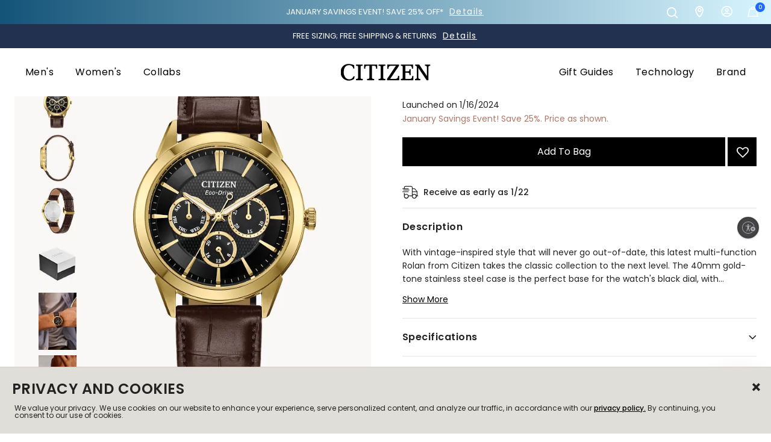

--- FILE ---
content_type: text/html;charset=UTF-8
request_url: https://www.citizenwatch.com/us/en/product/BU2112-06E.html?cgid=mens
body_size: 47989
content:
<!DOCTYPE html>

<html lang="en">

















<head>

<!--[if gt IE 9]><!-->

<script src="/on/demandware.static/Sites-citizen_US-Site/-/en_US/v1768737685070/js/main.js" defer></script>


    
        <script src="/on/demandware.static/Sites-citizen_US-Site/-/en_US/v1768737685070/js/productDetail.js"  defer></script>
    

    
        <script src="/on/demandware.static/Sites-citizen_US-Site/-/en_US/v1768737685070/js/reviews.js"  defer></script>
    






    

    

    <script src="https://www.google.com/recaptcha/api.js?render=6LfHp_UpAAAAAFa_G4WctC3QYDmmwlmEfE4QV1Yk" defer></script>







<!--<![endif]-->

<meta charset=UTF-8>
<meta http-equiv="x-ua-compatible" content="ie=edge">
<meta name="viewport" content="width=device-width, initial-scale=1">

<title>Rolan Black Dial Leather Strap BU2112-06E | CITIZEN

</title>
<meta name="description" content="With vintage-inspired style that will never go out-of-date, this latest multi-function Rolan from Citizen takes the classic collection to the next level. The 40mm gold-tone stainless steel case is the perfect base for the watch's black dial, with three sub-dials upon a textured inner sector adding to its distinct appeal. Applied accents and a brown leather strap round out the look, with features including running and 24h time joining day and date indicators to balance the chic aesthetics with functionality of this sophisticated timepiece. Sustainably powered by any light with Eco-Drive technology and never needs a battery. Water resistant up to 100m. Caliber 8729."/>
<meta name="keywords" content="Citizen Men's watches, Citizen Ladies' watches, women's watches, Citizen Eco-Drive, Eco-Drive watch, Promaster, Skyhawk, Navihawk Citizen Watch Company of America, INC."/>




<link rel="icon" type="image/png" href="/on/demandware.static/Sites-citizen_US-Site/-/default/dw3ba1f402/images/favicons/favicon-196x196.png" sizes="196x196" />
<link rel="icon" type="image/png" href="/on/demandware.static/Sites-citizen_US-Site/-/default/dw8fadb68e/images/favicons/favicon-96x96.png" sizes="96x96" />
<link rel="icon" type="image/png" href="/on/demandware.static/Sites-citizen_US-Site/-/default/dwa38018a3/images/favicons/favicon-32x32.png" sizes="32x32" />
<link rel="icon" type="image/png" href="/on/demandware.static/Sites-citizen_US-Site/-/default/dw322988ed/images/favicons/favicon-16x16.png" sizes="16x16" />
<link rel="icon" type="image/png" href="/on/demandware.static/Sites-citizen_US-Site/-/default/dwb3e88262/images/favicons/favicon-128.png" sizes="128x128" />
<script src="https://kit.fontawesome.com/a601d52b92.js" crossorigin="anonymous"></script>



<link id="globalStyles" rel="stylesheet" href="/on/demandware.static/Sites-citizen_US-Site/-/en_US/v1768737685070/css/global.css" />



<link rel="stylesheet" href="/on/demandware.static/Sites-citizen_US-Site/-/en_US/v1768737685070/css/reviews.css"  />


<link rel="stylesheet" href="/on/demandware.static/Sites-citizen_US-Site/-/en_US/v1768737685070/css/reviewProductTileRatings.css"  />





<script>
window.UncachedData = {
  "locale": "en_US",
  "isStorefrontTransactional": true,
  "wishlistPIDs": [],
  "customer": {
    "name": null,
    "initial": null,
    "isAuthenticated": false
  },
  "gtm": {
    "customer": "/on/demandware.store/Sites-citizen_US-Site/en_US/GTM-CustomerData?csrf_token=XnSzkB08zm2YR5QwHqdOf3XfYFUV9PGOw26hkcyr18xoUVywEchuWtU2xpeWrlBwfpPyAXHXS0vEZtkpjlGx2RAc_BLIyzJtvolWq9idgvpNLvNHELn3If2r3QBO_81PIijaPKw0m0A-KnCX-jv7jaXrDrwxHPTe-zII3jAVG7PQaEFgD4Y%3d"
  },
  "contentIncludeCache": false
};
window.CachedData = {
  "locale": "en_US",
  "isStorefrontTransactional": true,
  "sitePreferences": {
    "headerSearchMinTermLength": "3",
    "enableRecaptcha": true,
    "recaptchaSiteKey": "6LfHp_UpAAAAAFa_G4WctC3QYDmmwlmEfE4QV1Yk"
  },
  "skipReviewStepInCheckout": true,
  "googleMapsApi": "https://maps.googleapis.com/maps/api/js?key=AIzaSyABeL8nzIrS9jDbqksN9OoZmnkcgkKD2p0&callback=_googleCbPromiseResolution",
  "template": {
    "authAccountHeader": "<li class=\"dropdown-item\" role=\"menuitem\">\n    <a class=\"dropdown-link header-link\" href=\"https://www.citizenwatch.com/us/en/my-account/\" role=\"button\" tabindex=\"0\" cypress-target=\"accountDropdownDashboard\">My Account</a>\n</li>\n<li class=\"dropdown-item\" role=\"menuitem\">\n    <a class=\"dropdown-link header-link\" href=\"https://www.citizenwatch.com/us/en/my-account/order-history/\" role=\"button\" tabindex=\"0\" cypress-target=\"accountDropdownOrderHistory\">Order History</a>\n</li>\n\n    <li class=\"dropdown-item\" role=\"menuitem\">\n        <a class=\"dropdown-link header-link\" href=\"https://www.citizenwatch.com/us/en/my-account/wish-list/\" role=\"button\" tabindex=\"0\">Wishlist</a>\n    </li>\n\n<li class=\"dropdown-item\" role=\"menuitem\">\n    <a class=\"dropdown-link header-link\" href=\"/on/demandware.store/Sites-citizen_US-Site/en_US/Login-Logout\" role=\"button\" tabindex=\"0\" cypress-target=\"accountDropdownLogout\">Log out</a>\n</li>\n",
    "authMobileAccountHeader": "<li class=\"nav-item d-lg-none custom-dropdown user-authenticated\" role=\"menuitem\">\n    <span class=\"nav-link dropdown-toggle user-message user-name\" role=\"button\" data-toggle=\"dropdown\" cypress-target=\"mobileNavDropdown\">My Account</span>\n    <ul class=\"dropdown-menu\" role=\"menu\">\n        <li class=\"dropdown-item\" role=\"menuitem\">\n            <a href=\"https://www.citizenwatch.com/us/en/my-account/\" class=\"dropdown-link\" role=\"button\" cypress-target=\"mobileNavDashboard\">My Account</a>\n        </li>\n        <li class=\"dropdown-item\" role=\"menuitem\">\n            <a href=\"https://www.citizenwatch.com/us/en/my-account/order-history/\" class=\"dropdown-link\" role=\"button\" cypress-target=\"mobileNavOrderHistory\">Order History</a>\n        </li>\n        \n            <li class=\"dropdown-item\" role=\"menuitem\">\n                <a href=\"https://www.citizenwatch.com/us/en/my-account/wish-list/\" class=\"dropdown-link\" role=\"button\">Wishlist</a>\n            </li>\n        \n        <li class=\"dropdown-item\" role=\"menuitem\">\n            <a href=\"/on/demandware.store/Sites-citizen_US-Site/en_US/Login-Logout\" class=\"dropdown-link\" role=\"button\" cypress-target=\"mobileNavLogout\">Log out</a>\n        </li>\n    </ul>\n</li>\n"
  },
  "siteIntegrations": {
    "adyenCartridgeEnabled": true,
    "avataxCartridgeEnabled": true,
    "cybersourceCartridgeEnabled": false,
    "forterEnabled": true,
    "paypalCartridgeEnabled": true,
    "giftCertificateEnabled": false,
    "googlePlacesEnabled": false,
    "GTMEnable": true,
    "klaviyo_enabled": true,
    "multishippingWithoutBopisEnabled": false,
    "showFacebookLogin": false,
    "showGoogleLogin": false,
    "Vertex_isEnabled": false,
    "viewOutOfStockItems": false,
    "viewBackInStockNotificationForm": false,
    "wishlistEnable": true,
    "yotpoCartridgeEnabled": false
  },
  "showmoretext": {
    "close": "Show Less",
    "open": "Show More"
  },
  "urls": {
    "applePayUpdateBasketUrl": "/on/demandware.store/Sites-citizen_US-Site/en_US/CheckoutServices-UpdateApplePayBasket",
    "isRegisteredEmailUrl": "/on/demandware.store/Sites-citizen_US-Site/en_US/Account-isRegistedEmail"
  },
  "recaptchaSiteKey": "6LfHp_UpAAAAAFa_G4WctC3QYDmmwlmEfE4QV1Yk",
  "contentIncludeCache": true
};
</script>










<link rel="alternate" hreflang="en-us" href="https://www.citizenwatch.com/us/en/product/BU2112-06E.html" />

<link rel="alternate" hreflang="x-default" href="https://www.citizenwatch.com/us/en/product/BU2112-06E.html" />

<meta property="og:type" content="website" />

<meta property="og:title" content="Rolan Black Dial Leather Strap BU2112-06E | CITIZEN" />

<meta property="og:locale" content="en_US" />

<meta property="twitter:card" content="summary_large_image" />

<meta property="og:description" content="With vintage-inspired style that will never go out-of-date, this latest multi-function Rolan from Citizen takes the classic collection to the next level. The 40mm gold-tone stainless steel case is the perfect base for the watch's black dial, with three sub-dials upon a textured inner sector adding to its distinct appeal. Applied accents and a brown leather strap round out the look, with features including running and 24h time joining day and date indicators to balance the chic aesthetics with functionality of this sophisticated timepiece. Sustainably powered by any light with Eco-Drive technology and never needs a battery. Water resistant up to 100m. Caliber 8729." />

<meta property="image" content="https://citizenwatch.widen.net/content/qbbzx4c509/webp/Rolan.webp?u=41zuoe&amp;width=800&amp;height=800&amp;quality=80&amp;crop=false&amp;keep=c&amp;color=F9F8F6" />

<meta property="og:url" content="https://www.citizenwatch.com/us/en/product/BU2112-06E.html" />




<script>
    window.dataLayer = window.dataLayer || [];

    (async (el, p) => {
        (await window.fetch?.(window.UncachedData.gtm.customer)).json().then(customerData => dataLayer.push(customerData))
    })()
</script>



<script>
var pageAction = 'productshowincategory';
window.dataLayer = window.dataLayer || [];
window.gtmEnabled = true;
var orderId = -1;
var dataLayerEvent = {};
try {
dataLayerEvent = {"event":"view_item","ecommerce":{"currencyCode":"USD","value":"450.00","items":[{"item_id":"BU2112-06E","item_name":"Rolan","item_category":"Men's","item_category_id":"mens","price":"450.00","currencyCode":"USD"}]}};
} catch (error) {
window.console?.log(error);
}
// In all cases except Order Confirmation, the data layer should be pushed, so default to that case
var pushDataLayer = true;
if (pageAction === 'orderconfirm') {
// As of now, the correction is for order confirmation only
orderId = getOrderId(dataLayerEvent);
var ordersPushedToGoogle = getOrdersPushedToGoogle();
var orderHasBeenPushedToGoogle = orderHasBeenPushedToGoogle(orderId, ordersPushedToGoogle);
if (orderHasBeenPushedToGoogle) {
// If the data has already been sent, let's not push it again.
pushDataLayer = false;
}
}
if (pushDataLayer) {
if (dataLayerEvent) {
dataLayer.push(dataLayerEvent);
}
if (pageAction === 'orderconfirm') {
// Add the orderId to the array of orders that is being stored in localStorage
ordersPushedToGoogle.push(orderId);
// The localStorage is what is used to prevent the duplicate send from mobile platforms
window.localStorage.setItem('ordersPushedToGoogle', JSON.stringify(ordersPushedToGoogle));
}
}
function getOrderId(dataLayer) {
if ('ecommerce' in dataLayer && 'transaction_id' in dataLayer.ecommerce) {
return dataLayer.ecommerce.transaction_id;
}
return -1;
}
function getOrdersPushedToGoogle() {
var ordersPushedToGoogleString = window.localStorage.getItem('ordersPushedToGoogle');
if (ordersPushedToGoogleString && ordersPushedToGoogleString.length > 0) {
return JSON.parse(ordersPushedToGoogleString);
}
return [];
}
function orderHasBeenPushedToGoogle(orderId, ordersPushedToGoogle) {
if (orderId) {
for (var index = 0; index < ordersPushedToGoogle.length; index++) {
if (ordersPushedToGoogle[index] === orderId) {
return true;
}
}
}
return false;
}
</script>
<!-- Google Tag Manager -->
<script>(function(w,d,s,l,i){w[l]=w[l]||[];w[l].push({'gtm.start':
new Date().getTime(),event:'gtm.js'});var f=d.getElementsByTagName(s)[0],
j=d.createElement(s),dl=l!='dataLayer'?'&l='+l:'';j.async=true;j.src=
'https://www.googletagmanager.com/gtm.js?id='+i+dl;f.parentNode.insertBefore(j,f);
})(window,document,'script','dataLayer','GTM-NJHLCVX');</script>
<!-- End Google Tag Manager -->

<script defer src="/on/demandware.static/Sites-citizen_US-Site/-/en_US/v1768737685070/js/tagmanager.js"></script>
<!-- Google Tag Manager (noscript) -->
<noscript><iframe src="https://www.googletagmanager.com/ns.html?id=GTM-NJHLCVX"
height="0" width="0" style="display:none;visibility:hidden"></iframe></noscript>
<!-- End Google Tag Manager (noscript) -->




<!-- START Rakuten Marketing Tracking -->
  <script type="text/javascript">
    (function (url) {
      /*Tracking Bootstrap Set Up DataLayer objects/properties here*/
      if(!window.DataLayer){
        window.DataLayer = {};
      }
      if(!DataLayer.events){
        DataLayer.events = {};
      }
      DataLayer.events.SPIVersion = DataLayer.events.SPIVersion || "3.4.1";
      DataLayer.events.SiteSection = "1";

      var loc, ct = document.createElement("script");
      ct.type = "text/javascript";
      ct.async = true; ct.src = url; loc = document.getElementsByTagName('script')[0];
      loc.parentNode.insertBefore(ct, loc);
      }(document.location.protocol + "//tag.rmp.rakuten.com/122968.ct.js"));
  </script>
<!-- END Rakuten Marketing Tracking -->


<link rel="canonical" href="https://www.citizenwatch.com/us/en/product/BU2112-06E.html"/>

<script type="text/javascript">//<!--
/* <![CDATA[ (head-active_data.js) */
var dw = (window.dw || {});
dw.ac = {
    _analytics: null,
    _events: [],
    _category: "",
    _searchData: "",
    _anact: "",
    _anact_nohit_tag: "",
    _analytics_enabled: "true",
    _timeZone: "US/Eastern",
    _capture: function(configs) {
        if (Object.prototype.toString.call(configs) === "[object Array]") {
            configs.forEach(captureObject);
            return;
        }
        dw.ac._events.push(configs);
    },
	capture: function() { 
		dw.ac._capture(arguments);
		// send to CQ as well:
		if (window.CQuotient) {
			window.CQuotient.trackEventsFromAC(arguments);
		}
	},
    EV_PRD_SEARCHHIT: "searchhit",
    EV_PRD_DETAIL: "detail",
    EV_PRD_RECOMMENDATION: "recommendation",
    EV_PRD_SETPRODUCT: "setproduct",
    applyContext: function(context) {
        if (typeof context === "object" && context.hasOwnProperty("category")) {
        	dw.ac._category = context.category;
        }
        if (typeof context === "object" && context.hasOwnProperty("searchData")) {
        	dw.ac._searchData = context.searchData;
        }
    },
    setDWAnalytics: function(analytics) {
        dw.ac._analytics = analytics;
    },
    eventsIsEmpty: function() {
        return 0 == dw.ac._events.length;
    }
};
/* ]]> */
// -->
</script>
<script type="text/javascript">//<!--
/* <![CDATA[ (head-cquotient.js) */
var CQuotient = window.CQuotient = {};
CQuotient.clientId = 'bbqb-citizen_US';
CQuotient.realm = 'BBQB';
CQuotient.siteId = 'citizen_US';
CQuotient.instanceType = 'prd';
CQuotient.locale = 'en_US';
CQuotient.fbPixelId = '__UNKNOWN__';
CQuotient.activities = [];
CQuotient.cqcid='';
CQuotient.cquid='';
CQuotient.cqeid='';
CQuotient.cqlid='';
CQuotient.apiHost='api.cquotient.com';
/* Turn this on to test against Staging Einstein */
/* CQuotient.useTest= true; */
CQuotient.useTest = ('true' === 'false');
CQuotient.initFromCookies = function () {
	var ca = document.cookie.split(';');
	for(var i=0;i < ca.length;i++) {
	  var c = ca[i];
	  while (c.charAt(0)==' ') c = c.substring(1,c.length);
	  if (c.indexOf('cqcid=') == 0) {
		CQuotient.cqcid=c.substring('cqcid='.length,c.length);
	  } else if (c.indexOf('cquid=') == 0) {
		  var value = c.substring('cquid='.length,c.length);
		  if (value) {
		  	var split_value = value.split("|", 3);
		  	if (split_value.length > 0) {
			  CQuotient.cquid=split_value[0];
		  	}
		  	if (split_value.length > 1) {
			  CQuotient.cqeid=split_value[1];
		  	}
		  	if (split_value.length > 2) {
			  CQuotient.cqlid=split_value[2];
		  	}
		  }
	  }
	}
}
CQuotient.getCQCookieId = function () {
	if(window.CQuotient.cqcid == '')
		window.CQuotient.initFromCookies();
	return window.CQuotient.cqcid;
};
CQuotient.getCQUserId = function () {
	if(window.CQuotient.cquid == '')
		window.CQuotient.initFromCookies();
	return window.CQuotient.cquid;
};
CQuotient.getCQHashedEmail = function () {
	if(window.CQuotient.cqeid == '')
		window.CQuotient.initFromCookies();
	return window.CQuotient.cqeid;
};
CQuotient.getCQHashedLogin = function () {
	if(window.CQuotient.cqlid == '')
		window.CQuotient.initFromCookies();
	return window.CQuotient.cqlid;
};
CQuotient.trackEventsFromAC = function (/* Object or Array */ events) {
try {
	if (Object.prototype.toString.call(events) === "[object Array]") {
		events.forEach(_trackASingleCQEvent);
	} else {
		CQuotient._trackASingleCQEvent(events);
	}
} catch(err) {}
};
CQuotient._trackASingleCQEvent = function ( /* Object */ event) {
	if (event && event.id) {
		if (event.type === dw.ac.EV_PRD_DETAIL) {
			CQuotient.trackViewProduct( {id:'', alt_id: event.id, type: 'raw_sku'} );
		} // not handling the other dw.ac.* events currently
	}
};
CQuotient.trackViewProduct = function(/* Object */ cqParamData){
	var cq_params = {};
	cq_params.cookieId = CQuotient.getCQCookieId();
	cq_params.userId = CQuotient.getCQUserId();
	cq_params.emailId = CQuotient.getCQHashedEmail();
	cq_params.loginId = CQuotient.getCQHashedLogin();
	cq_params.product = cqParamData.product;
	cq_params.realm = cqParamData.realm;
	cq_params.siteId = cqParamData.siteId;
	cq_params.instanceType = cqParamData.instanceType;
	cq_params.locale = CQuotient.locale;
	
	if(CQuotient.sendActivity) {
		CQuotient.sendActivity(CQuotient.clientId, 'viewProduct', cq_params);
	} else {
		CQuotient.activities.push({activityType: 'viewProduct', parameters: cq_params});
	}
};
/* ]]> */
// -->
</script>


   <script type="application/ld+json">
        {"@context":"http://schema.org/","@type":"Product","name":"Rolan","description":null,"mpn":"BU2112-06E","sku":"BU2112-06E","brand":{"@type":"Thing","name":"CITIZEN"},"image":["https://citizenwatch.widen.net/content/qbbzx4c509/webp/Rolan.webp?u=41zuoe&width=800&height=800&quality=80&crop=false&keep=c&color=F9F8F6","https://citizenwatch.widen.net/content/qfue0lwdph/webp/Rolan.webp?u=41zuoe&width=800&height=800&quality=80&crop=false&keep=c&color=F9F8F6","https://citizenwatch.widen.net/content/swe0foqe24/webp/Rolan.webp?u=41zuoe&width=800&height=800&quality=80&crop=false&keep=c&color=F9F8F6","https://citizenwatch.widen.net/content/sf8cro0dqd/webp/Rolan.webp?u=41zuoe&width=800&height=800&quality=80&crop=false&keep=c&color=F9F8F6","https://citizenwatch.widen.net/content/ffmtezx4wn/webp/Rolan.webp?u=41zuoe&width=800&height=800&quality=80&crop=false&keep=c&color=F9F8F6"],"offers":{"url":{},"@type":"Offer","priceCurrency":"USD","price":"337.50","availability":"http://schema.org/InStock"}}
    </script>


<!-- Start Custom Preference Header Scripts -->

<!-- End Custom Preference Header Scripts -->
</head>

<body>
<div class="modal fade" id="loginModal" tabindex="-1" role="dialog">
    <div class="modal-dialog" role="document">
        <div class="modal-content">
            <div class="modal-header">
                <button type="button" class="close" data-dismiss="loginModal" aria-label="Close">
                    <span aria-hidden="true">&times;</span>
                </button>
            </div>
            <div class="modal-body">
            </div>
            <div class="modal-footer"></div>
        </div>
    </div>
</div>
<script>
    // Javascript object to handle wishlist logins
    var wishlistLogin = {
        // Set up all onclick events to happen for wishlist login (SFCC-677)
        init: function() {
            $('body').on('click', '#loginModal .close', function() {
                wishlistLogin.closeModal();
            });
            $('body').on('click', 'button.wishlist-toggle-product, button.login-wishlist', function(e) {
                wishlistLogin.loginForm(e);
            });
            $('body').on('click', 'button.register-wishlist', function(e) {
                wishlistLogin.registerForm(e);
            });
            $('body').on('click', '.wishlist-password-reset', function(e) {
                wishlistLogin.passwordForm();
            });
            $('body').on('click', '.wishlist-register-submit', function(e) {
                wishlistLogin.registerSubmit(e);
            });
            $('body').on('click', '.wishlist-login-submit', function(e) {
                wishlistLogin.loginSubmit(e);
            });
            $('body').on('click', '.wishlist-password-submit', function(e) {
                wishlistLogin.passwordSubmit(e);
            })
        },
        // Reset password behavior
        passwordForm: function() {
            $.ajax({
                url: "/on/demandware.store/Sites-citizen_US-Site/en_US/Wishlist-PasswordForm",
                success: function(data) {
                    if (data.auth) { return false; }
                    wishlistLogin.openModal(data);
                },
                error: function(e) {
                    console.log(e);
                }
            });
        },
        openModal: function (data) {
            $('#loginModal .modal-body').html(data);
            $('#loginModal').parent().append($('#loginModal')); // Move modal to be last child, so it shows on top of and not under quickview modal
            $('#loginModal').modal('show');
        },
        // Close our wishlist login modal
        closeModal: function() {
            $('#loginModal').modal('hide');
        },
        // Open our wishlist login modal with the login form (does not show if the user is logged in)
        loginForm: function(e) {
            e.preventDefault();
            $.ajax({
                url: "/on/demandware.store/Sites-citizen_US-Site/en_US/Wishlist-LoginForm",
                success: function(data) {
                    if (!data.auth) {
                        wishlistLogin.openModal(data);
                    }
                },
                error: function(e) {
                    console.log(e);
                }
            });
        },
        // Open our registration form in the login modal (hides the login modal)
        registerForm: function(e) {
            e.preventDefault();
            $('#loginModal .modal-body').slideUp(250, function() {
                $.ajax({
                    url: "/on/demandware.store/Sites-citizen_US-Site/en_US/Wishlist-RegisterForm",
                    success: function(data) {
                        $('#loginModal .modal-body').html(data);
                        $('#loginModal .modal-body').slideDown(250);
                    },
                    error: function(e) {
                        console.log(e);
                    }
                });
            });
        },
        passwordSubmit: function(e) {
            e.preventDefault();
            $('#loginModal .alert').addClass('d-none');
            var postData = {
                email: $('#password-form-email').val(),
            }
            $.ajax({
                url: "/on/demandware.store/Sites-citizen_US-Site/en_US/Wishlist-Password",
                method: "POST",
                data: postData,
                success: function(data) {
                    console.log(data);
                    // On success ..
                    if (data.success) {
                        $('#password-form').html(data.message);
                    } else {
                        $('#loginModal .alert').removeClass('d-none');
                    }
                }
            });
        },
        // Submit our Login form
        loginSubmit: function(e) {
            e.preventDefault();
            $('#loginModal .alert').addClass('d-none');
            var postData = {
                email: $('#login-form-email').val(),
                password: $('#login-form-password').val()
            }
            $.ajax({
                url: "/on/demandware.store/Sites-citizen_US-Site/en_US/Wishlist-Login",
                method: "POST",
                data: postData,
                success: function(data) {
                    // On success ..
                    if (data.success) {
                        // Hide our modal
                        $('#loginModal').modal('hide');
                        // Set the window data to tell it that the user is logged in for wishlist
                        window.UncachedData.customer.isAuthenticated = true;
                        // Re-click on the wishlist now that we're logged in
                        $('.wishlist-toggle-product').click();
                    } else {
                        $('#loginModal .alert').removeClass('d-none');
                    }
                }
            });
        },
        registerSubmit: function(e) {
            e.preventDefault();
            $('#loginModal .alert').addClass('d-none');
            var postData = {
                firstName: $('#register-form-first-name').val(),
                lastName: $('#register-form-last-name').val(),
                email: $('#register-form-email').val(),
                password: $('#register-form-password').val(),
                consent: $('#klaviyoConsentCheckoutSMS').val()
            }
            $.ajax({
                url: "/on/demandware.store/Sites-citizen_US-Site/en_US/Wishlist-Register",
                method: "POST",
                data: postData,
                success: function(data) {
                    // On success ..
                    if (data.success) {
                        // Hide our modal
                        $('#loginModal').modal('hide');
                        // Set the window data to tell it that the user is logged in for wishlist
                        window.UncachedData.customer.isAuthenticated = true;
                        // Re-click on the wishlist now that we're logged in
                        $('.wishlist-toggle-product').click();
                    } else {
                        $('#loginModal .alert').removeClass('d-none');
                    }
                }
            });
        }
    }

    document.addEventListener('DOMContentLoaded', function () {
        wishlistLogin.init();
    }, false);
</script>

<div class="page " data-action="Product-ShowInCategory" data-querystring="cgid=mens&amp;pid=BU2112-06E" cypress-target="pageContainer">
















<header class="top-header logo-center fixed-header-enhanced  " id="top-header" data-mega-menu-layout="mega-standard" data-header-fixed="fixed-header-enhanced">
    <a href="#maincontent" class="skip" aria-label="Skip to main content">Skip to main content</a>
<a href="#footercontent" class="skip" aria-label="Skip to footer content">Skip to footer content</a>
    
    
    






<div class="page-designer chromeless " id="global-promo-ticker">
<div class="experience-region experience-main"><div class="experience-component experience-commerce_layouts-tickerBanner">

<div class="ticker-banner ">
    <div class="header-banner slide-up d-none">
        <div class="px-0">
            
            <div class="no-gutters flex-container">
                
                    <div
                        id="slider-23b597d9cc1bd0aec6f94f99f2"
                        class="slider-container slider-bullets-hidden slider-bullets-hidden-md slider-bullets-hidden-lg slider-buttons-hidden slider-buttons-hidden-md slider-buttons-hidden-lg       next-slide-0 next-slide-md-0 next-slide-lg-0 prev-slide-0 prev-slide-md-0 prev-slide-lg-0"
                        data-slider-autoplay="false"
                        data-slider-gutter="20"
                        data-slider-gutter-md="20"
                        data-slider-gutter-lg="20"
                        data-slider-items="1"
                        data-slider-items-md="1"
                        data-slider-items-lg="1"
                        data-slider-loop="true"
                        data-slider-speed="300"
                        data-slider-mode="carousel"
                        data-slider-animatein=""
                        data-slider-animateout=""
                        data-slider-ticker-banner="true"
                    >
                        <div class="slider"><div data-position="0" class="slide">


    <div class='ticker background-gradient--sapphire-white-blue text-white'>
        <div class="ticker-inner-wrap">
            <div class="ticker-text-desktop d-none d-md-block">
                
                    JANUARY SAVINGS EVENT! SAVE 25% OFF*
                

                
                    
                    <button 
                        data-toggle=modal data-target=#modal-1363ddafe547b579034023c87c 
                        type="button" 
                        class="btn btn-tertiary font-weight-normal pl-1 ">
                        Details
                    </button>
                
            </div>

            
                <button 
                    class="ticker-text-mobile btn-link d-md-none " 
                    data-toggle=modal data-target=#modal-1363ddafe547b579034023c87c 
                    type="button">
                        JANUARY SAVINGS EVENT! SAVE 25% OFF*
                </button>
            
        </div>

        
            <div id="modal-1363ddafe547b579034023c87c" class="modal fade" tabindex="-1" role="dialog" aria-labelledby="modal-1363ddafe547b579034023c87c">
                <div class="modal-dialog modal-dialog-centered modal-lg" role="document">
                    <div class="modal-content">
                        <div class="modal-header">
                            <h5 class="modal-title">
                                Details
                            </h5>
                            <button type="button" class="close close-ticker" data-dismiss="modal" aria-label="Close">
                                <span aria-hidden="true">×</span>
                            </button>
                        </div>
                        <div class="modal-body">
                            <div class="page-designer chromeless" id="modal-1363ddafe547b579034023c87c">
                                <div class="experience-region experience-modalBody"><div class="experience-component experience-commerce_assets-wysiwyg">
    <div class="">
        <h3><strong>JANUARY SAVINGS EVENT: SAVE 25%&nbsp;OFF SELECT WATCHES*</strong></h3><p><strong>Prices as shown; no code needed.</strong></p><p>*Save 25% off the current list price of a selection of watches. Discount automatically applied, as shown on product pages of applicable models; no code needed. Some exclusions apply, including but not limited to: New Arrivals, Limited Editions, ATTESA Collection, Eco-Drive One Collection, Series8 Collection, The CITIZEN Collection and Citizen x Analog:Shift Collection, preorder and products not in stock. Valid on Citizenwatch.com only, now through 1/19/26 11:59:59pm PT. Not valid at department, specialty, or company-owned stores, where products and promotions may vary/differ. Cannot be combined with other offers or discounts, or applied to previous purchases. We reserve the right to cancel this promotion at any time.</p><p>Pricing and product assortment on Citizenwatch.com may vary from retail, department, or specialty stores.</p>
    </div>

</div></div>
                            </div>
                        </div>
                    </div>
                </div>
            </div>
        

    </div>

</div></div>
                    </div>
                

                

                
            </div> <!-- /.flex-container -->

        </div> <!-- /.container -->
    </div> <!-- /.header-banner -->
</div> <!-- /.ticker-banner -->
</div></div>
</div>







    <nav id="header-nav" class="header-nav mobile-nav-horizontal-flyout nav-left  transparent-nav-light mega-standard" cypress-target="topNav">

        
        






<div class="page-designer chromeless " id="global-ticker">
<div class="experience-region experience-main"><div class="experience-component experience-commerce_layouts-tickerBanner">

<div class="ticker-banner background--navy text--white">
    <div class="header-banner slide-up d-none">
        <div class="px-0">
            
            <div class="no-gutters flex-container">
                
                    <div
                        id="slider-b9de18c99d18a4b701ff5400d5"
                        class="slider-container slider-bullets-hidden slider-bullets-hidden-md slider-bullets-hidden-lg slider-buttons-hidden slider-buttons-hidden-md slider-buttons-hidden-lg       next-slide-0 next-slide-md-0 next-slide-lg-0 prev-slide-0 prev-slide-md-0 prev-slide-lg-0"
                        data-slider-autoplay="4000.0"
                        data-slider-gutter="20"
                        data-slider-gutter-md="20"
                        data-slider-gutter-lg="20"
                        data-slider-items="1"
                        data-slider-items-md="1"
                        data-slider-items-lg="1"
                        data-slider-loop="true"
                        data-slider-speed="300"
                        data-slider-mode="carousel"
                        data-slider-animatein=""
                        data-slider-animateout=""
                        data-slider-ticker-banner="true"
                    >
                        <div class="slider"><div data-position="0" class="slide">


    <div class='ticker '>
        <div class="ticker-inner-wrap">
            <div class="ticker-text-desktop d-none d-md-block">
                
                    FREE SIZING; FREE SHIPPING &amp; RETURNS 
                

                
                    
                    <button 
                        data-toggle=modal data-target=#modal-3b555ae4bb8d3de3ff57b7f960 
                        type="button" 
                        class="btn btn-tertiary font-weight-normal pl-1 ">
                        Details
                    </button>
                
            </div>

            
                <button 
                    class="ticker-text-mobile btn-link d-md-none " 
                    data-toggle=modal data-target=#modal-3b555ae4bb8d3de3ff57b7f960 
                    type="button">
                        FREE SIZING; FREE SHIPPING &amp; RETURNS 
                </button>
            
        </div>

        
            <div id="modal-3b555ae4bb8d3de3ff57b7f960" class="modal fade" tabindex="-1" role="dialog" aria-labelledby="modal-3b555ae4bb8d3de3ff57b7f960">
                <div class="modal-dialog modal-dialog-centered modal-lg" role="document">
                    <div class="modal-content">
                        <div class="modal-header">
                            <h5 class="modal-title">
                                Details
                            </h5>
                            <button type="button" class="close close-ticker" data-dismiss="modal" aria-label="Close">
                                <span aria-hidden="true">×</span>
                            </button>
                        </div>
                        <div class="modal-body">
                            <div class="page-designer chromeless" id="modal-3b555ae4bb8d3de3ff57b7f960">
                                <div class="experience-region experience-modalBody"><div class="experience-component experience-commerce_assets-wysiwyg">
    <div class="">
        <h3><strong>FREE SHIPPING &amp; RETURNS</strong></h3><p>Enjoy free UPS shipping within the U.S. and free returns. Please allow up to two business days for order processing. Orders over $850 will ship signature required.</p><p>We stand by the quality and craftsmanship of our products with our 30-day money-back guarantee, and a 5-year limited warranty.</p><h3><strong>COMPLIMENTARY WATCH SIZING</strong></h3><p>We are also pleased to offer complimentary watch bracelet sizing services with your Citizenwatch.com purchase; please allow an extra 1-2 business days for order processing, prior to shipping, as sizing occurs on demand by one of our expert technicians.</p>
    </div>

</div></div>
                            </div>
                        </div>
                    </div>
                </div>
            </div>
        

    </div>

</div></div>
                    </div>
                

                

                
            </div> <!-- /.flex-container -->

        </div> <!-- /.container -->
    </div> <!-- /.header-banner -->
</div> <!-- /.ticker-banner -->
</div></div>
</div>







        <div class="header container-fluid">
            <div class="row no-gutters">
                
                    <div class="col header-column-1">
                        
                            
                                
                                <button class="navbar-toggler d-lg-none icon-menu" type="button" data-toggle="collapse" aria-controls="sg-navbar-collapse" title="collapsible menu" aria-expanded="false" aria-label="Toggle navigation" cypress-target="mobileNavToggle"></button>
                            

                            <div class="main-menu navbar-toggleable-md menu-toggleable-left multilevel-dropdown " id="sg-navbar-collapse" cypress-target="mainMenuLeft">
                                





<nav class="navbar navbar-expand-lg col-12">
    
        <div class="close-menu d-lg-none">
            <button class="back nav-link" role="button" aria-label="Back to previous menu">
                <i class="icon icon-arrow-left"></i>
                <span>Back</span>
            </button>
        </div>
        <div class="menu-group menu-animate-right" role="navigation">
            <div class="mobile-nav-ui" data-current-active-category="0">
                <div class="back-btn-close-btn">
                    
                    <span class="active-category-back-btn"  role="button" aria-label="Back">
                        <span class="font-size--11 text-uppercase">Back</span>
                    </span>

                    
                    <span class="mobile-nav-ui-logo" data-mobile-nav-logo></span>
                    
                    
                    <button class="navbar-toggler icon-close" type="button" data-toggle="collapse" aria-controls="sg-navbar-collapse" title="collapsible menu" aria-expanded="false" aria-label="Toggle navigation" cypress-target="mobileNavToggle"></button>
                </div>

                <div class="active-category-container">
                    <a href="#" class="active-category"></a>
                </div>
            </div>
            
            <ul class="nav navbar-nav" role="menu" data-shop-all-text="Shop All" data-current-active-level="0" cypress-target="mobileNav">
                
                    
                        
                        
                        
                        

                        
                            

                            
                            

                            
                            <li class="nav-item custom-dropdown megamenu  " role="menuitem" data-menu-level="1">
                                <a href="/us/en/collection/mens/" id="mens" class="nav-link dropdown-toggle" role="button" data-toggle="dropdown" aria-haspopup="true" aria-expanded="false" tabindex="0" data-category-is-top-level="true">Men's<span class="fa-light fa-chevron-right"></span></a>
                                
                                
                                    


















<div class="megamenu-container">
    <ul class="dropdown-menu mega-standard " role="menu" aria-label="mens">
        
            
                
                <ul class="menu-subcategories" role="menu">
                    
                    <li class="dropdown-item view-all-link view-all-link-mobile view-all-link-desktop" role="menuitem">
                        <a href="/us/en/collection/mens/" id="view-all-mens" role="button" class="dropdown-link" tabindex="0">Shop All Men's</a>
                    </li>

                    
                        
                        

                        
                            <li class="dropdown-item custom-dropdown col-lg show" role="menuitem" data-menu-level="2">
                                
                                    <a href="/us/en/collection/mens-collection/" id="mens-collection" class="dropdown-link dropdown-toggle nav-link" role="button" data-toggle="dropdown" aria-haspopup="true" aria-expanded="false" tabindex="0" data-disable-view-all>Collection <span class="fa-light fa-chevron-right"></span></a>
                                    
                                    
                                    
                                    


<ul class="dropdown-menu " role="menu" aria-label="mens-collection">
    
    <li class="dropdown-item view-all-link  " role="menuitem">
        <a href="/us/en/collection/mens-collection/" id="view-all-mens-collection" role="button" class="dropdown-link" tabindex="0" >Shop All Collection</a>
    </li>

    
        
            <li class="dropdown-item" role="menuitem">
                <a href="/us/en/collection/attesa/" id="attesa" role="menuitem" class="dropdown-link" tabindex="-1" >ATTESA</a>
            </li>
        
    
        
            <li class="dropdown-item" role="menuitem">
                <a href="/us/en/collection/pcat/" id="pcat" role="menuitem" class="dropdown-link" tabindex="-1" >PCAT</a>
            </li>
        
    
        
            <li class="dropdown-item custom-dropdown" role="menuitem">
                
                    <a href="/us/en/collection/promaster/" id="promaster" role="menuitem" class="dropdown-link" tabindex="-1"  >Promaster</a>
                
            </li>
        
    
        
            <li class="dropdown-item" role="menuitem">
                <a href="/us/en/collection/series-8/" id="series-8" role="menuitem" class="dropdown-link" tabindex="-1" >Series8</a>
            </li>
        
    
        
            <li class="dropdown-item" role="menuitem">
                <a href="/us/en/collection/the-citizen/" id="the-citizen" role="menuitem" class="dropdown-link" tabindex="-1" >The CITIZEN</a>
            </li>
        
    
        
            <li class="dropdown-item" role="menuitem">
                <a href="/us/en/collection/mens-tsuki-yomi-a-t/" id="mens-tsuki-yomi-a-t" role="menuitem" class="dropdown-link" tabindex="-1" >Tsuki-yomi A-T</a>
            </li>
        
    
        
            <li class="dropdown-item" role="menuitem">
                <a href="/us/en/collection/mens-tsuyosa-automatics/" id="mens-tsuyosa-automatics" role="menuitem" class="dropdown-link" tabindex="-1" >TSUYOSA</a>
            </li>
        
    
        
            <li class="dropdown-item" role="menuitem">
                <a href="/us/en/collection/zenshin/" id="zenshin" role="menuitem" class="dropdown-link" tabindex="-1" >Zenshin</a>
            </li>
        
    
        
            <li class="dropdown-item" role="menuitem">
                <a href="/us/en/collection/mens-disney/" id="mens-disney" role="menuitem" class="dropdown-link" tabindex="-1" >Disney</a>
            </li>
        
    
        
            <li class="dropdown-item" role="menuitem">
                <a href="/us/en/collection/mens-marvel/" id="mens-marvel" role="menuitem" class="dropdown-link" tabindex="-1" >Marvel</a>
            </li>
        
    
        
            <li class="dropdown-item" role="menuitem">
                <a href="/us/en/collection/mens-star-wars/" id="mens-star-wars" role="menuitem" class="dropdown-link" tabindex="-1" >Star Wars</a>
            </li>
        
    
</ul>

                                    
                                    
                                
                            </li>
                        
                    
                        
                        

                        
                            <li class="dropdown-item custom-dropdown col-lg " role="menuitem" data-menu-level="2">
                                
                                    <a href="/us/en/collection/mens-technology/" id="mens-technology" class="dropdown-link dropdown-toggle nav-link" role="button" data-toggle="dropdown" aria-haspopup="true" aria-expanded="false" tabindex="0" data-disable-view-all>Technology <span class="fa-light fa-chevron-right"></span></a>
                                    
                                    
                                    
                                    


<ul class="dropdown-menu " role="menu" aria-label="mens-technology">
    
    <li class="dropdown-item view-all-link  " role="menuitem">
        <a href="/us/en/collection/mens-technology/" id="view-all-mens-technology" role="button" class="dropdown-link" tabindex="0" >Shop All Technology</a>
    </li>

    
        
            <li class="dropdown-item" role="menuitem">
                <a href="/us/en/collection/mens-ecodrive/" id="mens-ecodrive" role="menuitem" class="dropdown-link" tabindex="-1" >Eco-Drive</a>
            </li>
        
    
        
            <li class="dropdown-item" role="menuitem">
                <a href="/us/en/collection/mens-automatic-watches/" id="mens-automatic-watches" role="menuitem" class="dropdown-link" tabindex="-1" >Automatic Watches</a>
            </li>
        
    
        
            <li class="dropdown-item" role="menuitem">
                <a href="/us/en/collection/mens-atomic-timekeeping/" id="mens-atomic-timekeeping" role="menuitem" class="dropdown-link" tabindex="-1" >Atomic Timekeeping</a>
            </li>
        
    
        
            <li class="dropdown-item" role="menuitem">
                <a href="/us/en/collection/satellite-timekeeping/" id="satellite-timekeeping" role="menuitem" class="dropdown-link" tabindex="-1" >Satellite Wave GPS</a>
            </li>
        
    
        
            <li class="dropdown-item" role="menuitem">
                <a href="/us/en/collection/mens-super-titanium/" id="mens-super-titanium" role="menuitem" class="dropdown-link" tabindex="-1" >Super Titanium</a>
            </li>
        
    
</ul>

                                    
                                    
                                
                            </li>
                        
                    
                        
                        

                        
                            <li class="dropdown-item custom-dropdown col-lg " role="menuitem" data-menu-level="2">
                                
                                    <a href="/us/en/collection/mens-type/" id="mens-type" class="dropdown-link dropdown-toggle nav-link" role="button" data-toggle="dropdown" aria-haspopup="true" aria-expanded="false" tabindex="0" data-disable-view-all>Style <span class="fa-light fa-chevron-right"></span></a>
                                    
                                    
                                    
                                    


<ul class="dropdown-menu " role="menu" aria-label="mens-type">
    
    <li class="dropdown-item view-all-link  " role="menuitem">
        <a href="/us/en/collection/mens-type/" id="view-all-mens-type" role="button" class="dropdown-link" tabindex="0" >Shop All Style</a>
    </li>

    
        
            <li class="dropdown-item" role="menuitem">
                <a href="/us/en/collection/mens-classic-watches/" id="mens-classic-watches" role="menuitem" class="dropdown-link" tabindex="-1" >Classic</a>
            </li>
        
    
        
            <li class="dropdown-item" role="menuitem">
                <a href="/us/en/collection/mens-chronograph/" id="mens-chronograph" role="menuitem" class="dropdown-link" tabindex="-1" >Chronograph</a>
            </li>
        
    
        
            <li class="dropdown-item" role="menuitem">
                <a href="/us/en/collection/mens-dive/" id="mens-dive" role="menuitem" class="dropdown-link" tabindex="-1" >Dive</a>
            </li>
        
    
        
            <li class="dropdown-item" role="menuitem">
                <a href="/us/en/collection/mens-military/" id="mens-military" role="menuitem" class="dropdown-link" tabindex="-1" >Military-Inspired</a>
            </li>
        
    
        
            <li class="dropdown-item" role="menuitem">
                <a href="/us/en/collection/mens-modern/" id="mens-modern" role="menuitem" class="dropdown-link" tabindex="-1" >Modern</a>
            </li>
        
    
        
            <li class="dropdown-item" role="menuitem">
                <a href="/us/en/collection/mens-sport/" id="mens-sport" role="menuitem" class="dropdown-link" tabindex="-1" >Sport Luxury</a>
            </li>
        
    
        
            <li class="dropdown-item" role="menuitem">
                <a href="/us/en/collection/mens-bracelets/" id="mens-bracelets" role="menuitem" class="dropdown-link" tabindex="-1" >Bracelets</a>
            </li>
        
    
        
            <li class="dropdown-item" role="menuitem">
                <a href="/us/en/collection/mens-straps/" id="mens-straps" role="menuitem" class="dropdown-link" tabindex="-1" >Straps</a>
            </li>
        
    
</ul>

                                    
                                    
                                
                            </li>
                        
                    
                        
                        

                        
                            <li class="dropdown-item custom-dropdown col-lg " role="menuitem" data-menu-level="2">
                                
                                    <a href="/us/en/collection/mens-featured/" id="mens-featured" class="dropdown-link dropdown-toggle nav-link" role="button" data-toggle="dropdown" aria-haspopup="true" aria-expanded="false" tabindex="0" data-disable-view-all>Featured <span class="fa-light fa-chevron-right"></span></a>
                                    
                                    
                                    
                                    


<ul class="dropdown-menu " role="menu" aria-label="mens-featured">
    
    <li class="dropdown-item view-all-link  " role="menuitem">
        <a href="/us/en/collection/mens-featured/" id="view-all-mens-featured" role="button" class="dropdown-link" tabindex="0" >Shop All Featured</a>
    </li>

    
        
            <li class="dropdown-item" role="menuitem">
                <a href="/us/en/collection/mens-best-sellers/" id="mens-best-sellers" role="menuitem" class="dropdown-link" tabindex="-1" >Best Sellers</a>
            </li>
        
    
        
            <li class="dropdown-item" role="menuitem">
                <a href="/us/en/collection/mens-new-arrivals/" id="mens-new-arrivals" role="menuitem" class="dropdown-link" tabindex="-1" >New Arrivals</a>
            </li>
        
    
        
            <li class="dropdown-item" role="menuitem">
                <a href="/us/en/collection/limited-editions-and-exclusives/" id="limited-editions-and-exclusives" role="menuitem" class="dropdown-link" tabindex="-1" >Limited Editions &amp; Exclusives</a>
            </li>
        
    
        
            <li class="dropdown-item" role="menuitem">
                <a href="/us/en/collection/mens-100-year-anniversary/" id="mens-100-year-anniversary" role="menuitem" class="dropdown-link" tabindex="-1" >100th Anniversary</a>
            </li>
        
    
        
            <li class="dropdown-item" role="menuitem">
                <a href="/us/en/collection/mens-blue-watches/" id="mens-blue-watches" role="menuitem" class="dropdown-link" tabindex="-1" >Blue Watches</a>
            </li>
        
    
        
            <li class="dropdown-item" role="menuitem">
                <a href="/us/en/collection/mens-unite-with-blue/" id="mens-unite-with-blue" role="menuitem" class="dropdown-link" tabindex="-1" >UNITE with BLUE</a>
            </li>
        
    
        
            <li class="dropdown-item" role="menuitem">
                <a href="/us/en/collection/watch-straps-accessories/" id="watch-straps-accessories" role="menuitem" class="dropdown-link" tabindex="-1" >Watch Straps</a>
            </li>
        
    
</ul>

                                    
                                    
                                
                            </li>
                        
                    
                        
                        

                        
                            <li class="dropdown-item custom-dropdown col-lg " role="menuitem" data-menu-level="2">
                                
                                    <a href="/us/en/collection/mens-gifts/" id="mens-gifts" class="dropdown-link dropdown-toggle nav-link" role="button" data-toggle="dropdown" aria-haspopup="true" aria-expanded="false" tabindex="0" data-disable-view-all>Gifts <span class="fa-light fa-chevron-right"></span></a>
                                    
                                    
                                    
                                    


<ul class="dropdown-menu " role="menu" aria-label="mens-gifts">
    
    <li class="dropdown-item view-all-link  " role="menuitem">
        <a href="/us/en/collection/mens-gifts/" id="view-all-mens-gifts" role="button" class="dropdown-link" tabindex="0" >Shop All Gifts</a>
    </li>

    
        
            <li class="dropdown-item" role="menuitem">
                <a href="/us/en/collection/mens-valentines-day-gifts/" id="mens-valentines-day-gifts" role="menuitem" class="dropdown-link" tabindex="-1" >Valentine's Day Gifts for Him</a>
            </li>
        
    
        
            <li class="dropdown-item" role="menuitem">
                <a href="/us/en/collection/mens-gifts-for-him/" id="mens-gifts-for-him" role="menuitem" class="dropdown-link" tabindex="-1" >Gifts for Him</a>
            </li>
        
    
        
            <li class="dropdown-item" role="menuitem">
                <a href="/us/en/collection/mens-luxury-gifts/" id="mens-luxury-gifts" role="menuitem" class="dropdown-link" tabindex="-1" >Luxury Gifts</a>
            </li>
        
    
        
            <li class="dropdown-item" role="menuitem">
                <a href="/us/en/collection/mens-gifts-under-350-dollars-for-him/" id="mens-gifts-under-350-dollars-for-him" role="menuitem" class="dropdown-link" tabindex="-1" >Gifts Under $350</a>
            </li>
        
    
</ul>

                                    
                                    
                                
                            </li>
                        
                    
                </ul>
            
            
                
                
            
        
    </ul>

</div>
                                
                            </li>
                        
                    
                        
                        
                        
                        

                        
                            

                            
                            

                            
                            <li class="nav-item custom-dropdown megamenu  " role="menuitem" data-menu-level="1">
                                <a href="/us/en/collection/womens/" id="womens" class="nav-link dropdown-toggle" role="button" data-toggle="dropdown" aria-haspopup="true" aria-expanded="false" tabindex="0" data-category-is-top-level="true">Women's<span class="fa-light fa-chevron-right"></span></a>
                                
                                
                                    


















<div class="megamenu-container">
    <ul class="dropdown-menu mega-standard " role="menu" aria-label="womens">
        
            
                
                <ul class="menu-subcategories" role="menu">
                    
                    <li class="dropdown-item view-all-link view-all-link-mobile view-all-link-desktop" role="menuitem">
                        <a href="/us/en/collection/womens/" id="view-all-womens" role="button" class="dropdown-link" tabindex="0">Shop All Women's</a>
                    </li>

                    
                        
                        

                        
                            <li class="dropdown-item custom-dropdown col-lg show" role="menuitem" data-menu-level="2">
                                
                                    <a href="/us/en/collection/womens-collection/" id="womens-collection" class="dropdown-link dropdown-toggle nav-link" role="button" data-toggle="dropdown" aria-haspopup="true" aria-expanded="false" tabindex="0" data-disable-view-all>Collection <span class="fa-light fa-chevron-right"></span></a>
                                    
                                    
                                    
                                    


<ul class="dropdown-menu " role="menu" aria-label="womens-collection">
    
    <li class="dropdown-item view-all-link  " role="menuitem">
        <a href="/us/en/collection/womens-collection/" id="view-all-womens-collection" role="button" class="dropdown-link" tabindex="0" >Shop All Collection</a>
    </li>

    
        
            <li class="dropdown-item" role="menuitem">
                <a href="/us/en/collection/womens-bianca/" id="womens-bianca" role="menuitem" class="dropdown-link" tabindex="-1" >Bianca</a>
            </li>
        
    
        
            <li class="dropdown-item" role="menuitem">
                <a href="/us/en/collection/womens-calendrier/" id="womens-calendrier" role="menuitem" class="dropdown-link" tabindex="-1" >Calendrier</a>
            </li>
        
    
        
            <li class="dropdown-item" role="menuitem">
                <a href="/us/en/collection/womens-citizen-l/" id="womens-citizen-l" role="menuitem" class="dropdown-link" tabindex="-1" >Citizen L</a>
            </li>
        
    
        
            <li class="dropdown-item" role="menuitem">
                <a href="/us/en/collection/womens-corso/" id="womens-corso" role="menuitem" class="dropdown-link" tabindex="-1" >Corso</a>
            </li>
        
    
        
            <li class="dropdown-item" role="menuitem">
                <a href="/us/en/collection/womens-fio/" id="womens-fio" role="menuitem" class="dropdown-link" tabindex="-1" >Fio</a>
            </li>
        
    
        
            <li class="dropdown-item" role="menuitem">
                <a href="/us/en/collection/womens-promaster/" id="womens-promaster" role="menuitem" class="dropdown-link" tabindex="-1" >Promaster</a>
            </li>
        
    
        
            <li class="dropdown-item" role="menuitem">
                <a href="/us/en/collection/womens-silhouette-crystal/" id="womens-silhouette-crystal" role="menuitem" class="dropdown-link" tabindex="-1" >Silhouette Crystal</a>
            </li>
        
    
        
            <li class="dropdown-item" role="menuitem">
                <a href="/us/en/collection/womens-tsuyosa/" id="womens-tsuyosa" role="menuitem" class="dropdown-link" tabindex="-1" >TSUYOSA</a>
            </li>
        
    
        
            <li class="dropdown-item" role="menuitem">
                <a href="/us/en/collection/womens-disney/" id="womens-disney" role="menuitem" class="dropdown-link" tabindex="-1" >Disney</a>
            </li>
        
    
</ul>

                                    
                                    
                                
                            </li>
                        
                    
                        
                        

                        
                            <li class="dropdown-item custom-dropdown col-lg " role="menuitem" data-menu-level="2">
                                
                                    <a href="/us/en/collection/womens-style/" id="womens-style" class="dropdown-link dropdown-toggle nav-link" role="button" data-toggle="dropdown" aria-haspopup="true" aria-expanded="false" tabindex="0" data-disable-view-all>Style <span class="fa-light fa-chevron-right"></span></a>
                                    
                                    
                                    
                                    


<ul class="dropdown-menu " role="menu" aria-label="womens-style">
    
    <li class="dropdown-item view-all-link  " role="menuitem">
        <a href="/us/en/collection/womens-style/" id="view-all-womens-style" role="button" class="dropdown-link" tabindex="0" >Shop All Style</a>
    </li>

    
        
            <li class="dropdown-item" role="menuitem">
                <a href="/us/en/collection/womens-boyfriend-watches/" id="womens-boyfriend-watches" role="menuitem" class="dropdown-link" tabindex="-1" >Boyfriend</a>
            </li>
        
    
        
            <li class="dropdown-item" role="menuitem">
                <a href="/us/en/collection/womens-classic/" id="womens-classic" role="menuitem" class="dropdown-link" tabindex="-1" >Classic</a>
            </li>
        
    
        
            <li class="dropdown-item" role="menuitem">
                <a href="/us/en/collection/womens-diamond/" id="womens-diamond" role="menuitem" class="dropdown-link" tabindex="-1" >Diamond</a>
            </li>
        
    
        
            <li class="dropdown-item" role="menuitem">
                <a href="/us/en/collection/womens-modern/" id="womens-modern" role="menuitem" class="dropdown-link" tabindex="-1" >Modern</a>
            </li>
        
    
        
            <li class="dropdown-item" role="menuitem">
                <a href="/us/en/collection/womens-sport/" id="womens-sport" role="menuitem" class="dropdown-link" tabindex="-1" >Sport Luxury</a>
            </li>
        
    
        
            <li class="dropdown-item" role="menuitem">
                <a href="/us/en/collection/womens-bracelet-watches/" id="womens-bracelet-watches" role="menuitem" class="dropdown-link" tabindex="-1" >Bracelets</a>
            </li>
        
    
        
            <li class="dropdown-item" role="menuitem">
                <a href="/us/en/collection/womens-strap-watches/" id="womens-strap-watches" role="menuitem" class="dropdown-link" tabindex="-1" >Straps</a>
            </li>
        
    
</ul>

                                    
                                    
                                
                            </li>
                        
                    
                        
                        

                        
                            <li class="dropdown-item custom-dropdown col-lg " role="menuitem" data-menu-level="2">
                                
                                    <a href="/us/en/collection/womens-featured/" id="womens-featured" class="dropdown-link dropdown-toggle nav-link" role="button" data-toggle="dropdown" aria-haspopup="true" aria-expanded="false" tabindex="0" data-disable-view-all>Featured <span class="fa-light fa-chevron-right"></span></a>
                                    
                                    
                                    
                                    


<ul class="dropdown-menu " role="menu" aria-label="womens-featured">
    
    <li class="dropdown-item view-all-link  " role="menuitem">
        <a href="/us/en/collection/womens-featured/" id="view-all-womens-featured" role="button" class="dropdown-link" tabindex="0" >Shop All Featured</a>
    </li>

    
        
            <li class="dropdown-item" role="menuitem">
                <a href="/us/en/collection/women-best-sellers/" id="women-best-sellers" role="menuitem" class="dropdown-link" tabindex="-1" >Best Sellers</a>
            </li>
        
    
        
            <li class="dropdown-item" role="menuitem">
                <a href="/us/en/collection/womens-new-arrivals/" id="womens-new-arrivals" role="menuitem" class="dropdown-link" tabindex="-1" >New Arrivals</a>
            </li>
        
    
        
            <li class="dropdown-item" role="menuitem">
                <a href="/us/en/collection/womens-limited-editions-and-exclusives/" id="womens-limited-editions-and-exclusives" role="menuitem" class="dropdown-link" tabindex="-1" >Limited Editions &amp; Exclusives</a>
            </li>
        
    
        
            <li class="dropdown-item" role="menuitem">
                <a href="/us/en/collection/womens-gold-tone-watches/" id="womens-gold-tone-watches" role="menuitem" class="dropdown-link" tabindex="-1" >Gold-Tone Watches</a>
            </li>
        
    
        
            <li class="dropdown-item" role="menuitem">
                <a href="/us/en/collection/womens-rectangular-faced-watches/" id="womens-rectangular-faced-watches" role="menuitem" class="dropdown-link" tabindex="-1" >Rectangular-Faced Watches</a>
            </li>
        
    
</ul>

                                    
                                    
                                
                            </li>
                        
                    
                        
                        

                        
                            <li class="dropdown-item custom-dropdown col-lg " role="menuitem" data-menu-level="2">
                                
                                    <a href="/us/en/collection/womens-gifts/" id="womens-gifts" class="dropdown-link dropdown-toggle nav-link" role="button" data-toggle="dropdown" aria-haspopup="true" aria-expanded="false" tabindex="0" data-disable-view-all>Gifts <span class="fa-light fa-chevron-right"></span></a>
                                    
                                    
                                    
                                    


<ul class="dropdown-menu " role="menu" aria-label="womens-gifts">
    
    <li class="dropdown-item view-all-link  " role="menuitem">
        <a href="/us/en/collection/womens-gifts/" id="view-all-womens-gifts" role="button" class="dropdown-link" tabindex="0" >Shop All Gifts</a>
    </li>

    
        
            <li class="dropdown-item" role="menuitem">
                <a href="/us/en/collection/womens-valentines-day-gifts/" id="womens-valentines-day-gifts" role="menuitem" class="dropdown-link" tabindex="-1" >Valentine's Day Gifts for Her</a>
            </li>
        
    
        
            <li class="dropdown-item" role="menuitem">
                <a href="/us/en/collection/womens-gifts-for-her/" id="womens-gifts-for-her" role="menuitem" class="dropdown-link" tabindex="-1" >Gifts for Her</a>
            </li>
        
    
        
            <li class="dropdown-item" role="menuitem">
                <a href="/us/en/collection/womens-luxury-gifts/" id="womens-luxury-gifts" role="menuitem" class="dropdown-link" tabindex="-1" >Luxury Gifts</a>
            </li>
        
    
        
            <li class="dropdown-item" role="menuitem">
                <a href="/us/en/collection/womens-gifts-under-350-dollars-for-her/" id="womens-gifts-under-350-dollars-for-her" role="menuitem" class="dropdown-link" tabindex="-1" >Gifts Under $350</a>
            </li>
        
    
</ul>

                                    
                                    
                                
                            </li>
                        
                    
                </ul>
            
            
                
                
            
        
    </ul>

</div>
                                
                            </li>
                        
                    
                        
                        
                        
                        

                        
                            

                            
                            

                            
                            <li class="nav-item custom-dropdown megamenu  " role="menuitem" data-menu-level="1">
                                <a href="/us/en/collection/collabs/" id="collabs" class="nav-link dropdown-toggle" role="button" data-toggle="dropdown" aria-haspopup="true" aria-expanded="false" tabindex="0" data-category-is-top-level="true">Collabs<span class="fa-light fa-chevron-right"></span></a>
                                
                                
                                    


















<div class="megamenu-container">
    <ul class="dropdown-menu mega-standard " role="menu" aria-label="collabs">
        
            
                <li class="megamenu-asset-only">
                    






<div class="page-designer chromeless " id="megamenu-collabs">
<div class="experience-region experience-main"><div class="experience-component experience-flexible_grid_system-flexibleGrid"><div class="flex-grid-wrapper  container-fluid full-bleed"
    
        style='margin-top: 20px;'
    
>
    
    
    <div class="flex-grid row no-gutters"><div class="flex-grid-item col-6 col-md-3 col-lg-3 align-self-center p-2 d-none d-sm-block"><div class="flex-grid-embedded-component"><div class="experience-component experience-commerce_assets-html">
















<div class="h2 text-center text-capitalize">
    
        Iconic Collabs
    

    
</div>
</div><div class="experience-component experience-commerce_assets-html">
















<div class="text-center font--secondary font-size--16">
    
        Epic partnerships, next-level style.
    

    
</div>
</div></div>
</div><div class="flex-grid-item col-6 col-md-6 col-lg-2 align-self-start p-2"><div class="flex-grid-embedded-component"><div class="experience-component experience-commerce_assets-imageAndText">
    <a class="image-text-block text-placement-below aspect-ratio-portrait   " href="https://www.citizenwatch.com/us/en/collection/disney/"  >


        <div class="image-cropper">
            <div class="image-wrapper image-wrapper-custom">
                
                    <span class="background-image background-image-mobile" role="img" aria-label="Disney Watches; Image of Hometown Mickey Mouse watch model AW0088-04W and Mickey and Minnie Mouse Take Paris watch model FE2103-52D on a background of maps and postcards"
                        style="background-image: url('https://www.citizenwatch.com/dw/image/v2/BBQB_PRD/on/demandware.static/-/Sites-citizen_US-Library/default/dwcf50c723/megamenu-images/thumb-collabs-disney-AW0088-04W-FE2103-52D-aw25.jpg?sw=768&amp;sfrm=jpg&amp;q=80');
                                background-image: -webkit-image-set(url(https://www.citizenwatch.com/dw/image/v2/BBQB_PRD/on/demandware.static/-/Sites-citizen_US-Library/default/dwcf50c723/megamenu-images/thumb-collabs-disney-AW0088-04W-FE2103-52D-aw25.jpg?sw=768&amp;sfrm=jpg&amp;q=80) 1x, url(https://www.citizenwatch.com/dw/image/v2/BBQB_PRD/on/demandware.static/-/Sites-citizen_US-Library/default/dwcf50c723/megamenu-images/thumb-collabs-disney-AW0088-04W-FE2103-52D-aw25.jpg) 2x);
                                background-image: image-set(url(https://www.citizenwatch.com/dw/image/v2/BBQB_PRD/on/demandware.static/-/Sites-citizen_US-Library/default/dwcf50c723/megamenu-images/thumb-collabs-disney-AW0088-04W-FE2103-52D-aw25.jpg?sw=768&amp;sfrm=jpg&amp;q=80) 1x, url(https://www.citizenwatch.com/dw/image/v2/BBQB_PRD/on/demandware.static/-/Sites-citizen_US-Library/default/dwcf50c723/megamenu-images/thumb-collabs-disney-AW0088-04W-FE2103-52D-aw25.jpg) 2x);
                                background-position-x: 49%;
                                background-position-y: 47%;
                                background-size: cover;">
                    </span>
                    <span class="background-image background-image-tablet" role="img" aria-label="Disney Watches; Image of Hometown Mickey Mouse watch model AW0088-04W and Mickey and Minnie Mouse Take Paris watch model FE2103-52D on a background of maps and postcards"
                        style="background-image: url('https://www.citizenwatch.com/dw/image/v2/BBQB_PRD/on/demandware.static/-/Sites-citizen_US-Library/default/dwcf50c723/megamenu-images/thumb-collabs-disney-AW0088-04W-FE2103-52D-aw25.jpg');
                                background-image: -webkit-image-set(url(https://www.citizenwatch.com/dw/image/v2/BBQB_PRD/on/demandware.static/-/Sites-citizen_US-Library/default/dwcf50c723/megamenu-images/thumb-collabs-disney-AW0088-04W-FE2103-52D-aw25.jpg) 1x, url(https://www.citizenwatch.com/dw/image/v2/BBQB_PRD/on/demandware.static/-/Sites-citizen_US-Library/default/dwcf50c723/megamenu-images/thumb-collabs-disney-AW0088-04W-FE2103-52D-aw25.jpg) 2x);
                                background-image: image-set(url(https://www.citizenwatch.com/dw/image/v2/BBQB_PRD/on/demandware.static/-/Sites-citizen_US-Library/default/dwcf50c723/megamenu-images/thumb-collabs-disney-AW0088-04W-FE2103-52D-aw25.jpg) 1x, url(https://www.citizenwatch.com/dw/image/v2/BBQB_PRD/on/demandware.static/-/Sites-citizen_US-Library/default/dwcf50c723/megamenu-images/thumb-collabs-disney-AW0088-04W-FE2103-52D-aw25.jpg) 2x);
                                background-position-x: 49%;
                                background-position-y: 47%;
                                background-size: cover;">
                    </span>
                    <span class="background-image background-image-desktop" role="img" aria-label="Disney Watches; Image of Hometown Mickey Mouse watch model AW0088-04W and Mickey and Minnie Mouse Take Paris watch model FE2103-52D on a background of maps and postcards"
                        style="background-image: url('https://www.citizenwatch.com/dw/image/v2/BBQB_PRD/on/demandware.static/-/Sites-citizen_US-Library/default/dwcf50c723/megamenu-images/thumb-collabs-disney-AW0088-04W-FE2103-52D-aw25.jpg');
                                background-image: -webkit-image-set(url(https://www.citizenwatch.com/dw/image/v2/BBQB_PRD/on/demandware.static/-/Sites-citizen_US-Library/default/dwcf50c723/megamenu-images/thumb-collabs-disney-AW0088-04W-FE2103-52D-aw25.jpg) 1x, url(https://www.citizenwatch.com/dw/image/v2/BBQB_PRD/on/demandware.static/-/Sites-citizen_US-Library/default/dwcf50c723/megamenu-images/thumb-collabs-disney-AW0088-04W-FE2103-52D-aw25.jpg) 2x);
                                background-image: image-set(url(https://www.citizenwatch.com/dw/image/v2/BBQB_PRD/on/demandware.static/-/Sites-citizen_US-Library/default/dwcf50c723/megamenu-images/thumb-collabs-disney-AW0088-04W-FE2103-52D-aw25.jpg) 1x, url(https://www.citizenwatch.com/dw/image/v2/BBQB_PRD/on/demandware.static/-/Sites-citizen_US-Library/default/dwcf50c723/megamenu-images/thumb-collabs-disney-AW0088-04W-FE2103-52D-aw25.jpg) 2x);
                                background-position-x: 49%;
                                background-position-y: 47%;
                                background-size: cover;">
                    </span>
                

                
                
            </div>
        </div>

        
            <div class="image-text-block-text d-flex  align-items-end justify-content-start  ">
                <div class='text-block width-1 text-left   '
                    >
                    
                    
                    
                    

                    
                        <div class="">
                            
                                <div class='image-text-block-button' style="animation-delay: undefinedms;">
                                    
                                        
                                        
                                            <div class="btn btn-tertiary">
                                                DISNEY
                                            </div>
                                        
                                    
                                </div>
                            

                            
                        </div>
                    

                </div>
            </div>
        

    </a>

</div></div>
</div><div class="flex-grid-item col-6 col-md-6 col-lg-2 align-self-start p-2"><div class="flex-grid-embedded-component"><div class="experience-component experience-commerce_assets-imageAndText">
    <a class="image-text-block text-placement-below aspect-ratio-portrait   " href="https://www.citizenwatch.com/us/en/collection/marvel/"  >


        <div class="image-cropper">
            <div class="image-wrapper image-wrapper-custom">
                
                    <span class="background-image background-image-mobile" role="img" aria-label="Marvel Watches; Image of Stark, Kinda Sorta Famous watch model AW2095-41W on a black background red rays of light"
                        style="background-image: url('https://www.citizenwatch.com/dw/image/v2/BBQB_PRD/on/demandware.static/-/Sites-citizen_US-Library/default/dw2904b0b6/megamenu-images/thumb-collabs-marvel-AW2095-41W-aw25.jpg?sw=768&amp;sfrm=jpg&amp;q=80');
                                background-image: -webkit-image-set(url(https://www.citizenwatch.com/dw/image/v2/BBQB_PRD/on/demandware.static/-/Sites-citizen_US-Library/default/dw2904b0b6/megamenu-images/thumb-collabs-marvel-AW2095-41W-aw25.jpg?sw=768&amp;sfrm=jpg&amp;q=80) 1x, url(https://www.citizenwatch.com/dw/image/v2/BBQB_PRD/on/demandware.static/-/Sites-citizen_US-Library/default/dw2904b0b6/megamenu-images/thumb-collabs-marvel-AW2095-41W-aw25.jpg) 2x);
                                background-image: image-set(url(https://www.citizenwatch.com/dw/image/v2/BBQB_PRD/on/demandware.static/-/Sites-citizen_US-Library/default/dw2904b0b6/megamenu-images/thumb-collabs-marvel-AW2095-41W-aw25.jpg?sw=768&amp;sfrm=jpg&amp;q=80) 1x, url(https://www.citizenwatch.com/dw/image/v2/BBQB_PRD/on/demandware.static/-/Sites-citizen_US-Library/default/dw2904b0b6/megamenu-images/thumb-collabs-marvel-AW2095-41W-aw25.jpg) 2x);
                                background-position-x: 67%;
                                background-position-y: 11%;
                                background-size: cover;">
                    </span>
                    <span class="background-image background-image-tablet" role="img" aria-label="Marvel Watches; Image of Stark, Kinda Sorta Famous watch model AW2095-41W on a black background red rays of light"
                        style="background-image: url('https://www.citizenwatch.com/dw/image/v2/BBQB_PRD/on/demandware.static/-/Sites-citizen_US-Library/default/dw2904b0b6/megamenu-images/thumb-collabs-marvel-AW2095-41W-aw25.jpg');
                                background-image: -webkit-image-set(url(https://www.citizenwatch.com/dw/image/v2/BBQB_PRD/on/demandware.static/-/Sites-citizen_US-Library/default/dw2904b0b6/megamenu-images/thumb-collabs-marvel-AW2095-41W-aw25.jpg) 1x, url(https://www.citizenwatch.com/dw/image/v2/BBQB_PRD/on/demandware.static/-/Sites-citizen_US-Library/default/dw2904b0b6/megamenu-images/thumb-collabs-marvel-AW2095-41W-aw25.jpg) 2x);
                                background-image: image-set(url(https://www.citizenwatch.com/dw/image/v2/BBQB_PRD/on/demandware.static/-/Sites-citizen_US-Library/default/dw2904b0b6/megamenu-images/thumb-collabs-marvel-AW2095-41W-aw25.jpg) 1x, url(https://www.citizenwatch.com/dw/image/v2/BBQB_PRD/on/demandware.static/-/Sites-citizen_US-Library/default/dw2904b0b6/megamenu-images/thumb-collabs-marvel-AW2095-41W-aw25.jpg) 2x);
                                background-position-x: 67%;
                                background-position-y: 11%;
                                background-size: cover;">
                    </span>
                    <span class="background-image background-image-desktop" role="img" aria-label="Marvel Watches; Image of Stark, Kinda Sorta Famous watch model AW2095-41W on a black background red rays of light"
                        style="background-image: url('https://www.citizenwatch.com/dw/image/v2/BBQB_PRD/on/demandware.static/-/Sites-citizen_US-Library/default/dw2904b0b6/megamenu-images/thumb-collabs-marvel-AW2095-41W-aw25.jpg');
                                background-image: -webkit-image-set(url(https://www.citizenwatch.com/dw/image/v2/BBQB_PRD/on/demandware.static/-/Sites-citizen_US-Library/default/dw2904b0b6/megamenu-images/thumb-collabs-marvel-AW2095-41W-aw25.jpg) 1x, url(https://www.citizenwatch.com/dw/image/v2/BBQB_PRD/on/demandware.static/-/Sites-citizen_US-Library/default/dw2904b0b6/megamenu-images/thumb-collabs-marvel-AW2095-41W-aw25.jpg) 2x);
                                background-image: image-set(url(https://www.citizenwatch.com/dw/image/v2/BBQB_PRD/on/demandware.static/-/Sites-citizen_US-Library/default/dw2904b0b6/megamenu-images/thumb-collabs-marvel-AW2095-41W-aw25.jpg) 1x, url(https://www.citizenwatch.com/dw/image/v2/BBQB_PRD/on/demandware.static/-/Sites-citizen_US-Library/default/dw2904b0b6/megamenu-images/thumb-collabs-marvel-AW2095-41W-aw25.jpg) 2x);
                                background-position-x: 67%;
                                background-position-y: 11%;
                                background-size: cover;">
                    </span>
                

                
                
            </div>
        </div>

        
            <div class="image-text-block-text d-flex  align-items-end justify-content-start  ">
                <div class='text-block width-1 text-center   '
                    >
                    
                    
                    
                    

                    
                        <div class="">
                            
                                <div class='image-text-block-button' style="animation-delay: undefinedms;">
                                    
                                        
                                        
                                            <div class="btn btn-tertiary">
                                                MARVEL
                                            </div>
                                        
                                    
                                </div>
                            

                            
                        </div>
                    

                </div>
            </div>
        

    </a>

</div></div>
</div><div class="flex-grid-item col-6 col-md-6 col-lg-2 align-self-start p-2"><div class="flex-grid-embedded-component"><div class="experience-component experience-commerce_assets-imageAndText">
    <a class="image-text-block text-placement-below aspect-ratio-portrait   " href="https://www.citizenwatch.com/us/en/collection/star-wars/"  >


        <div class="image-cropper">
            <div class="image-wrapper image-wrapper-custom">
                
                    <span class="background-image background-image-mobile" role="img" aria-label="Star Wars Watches; Image of Boba Fett watch model AW1418-06W on a orange sand background"
                        style="background-image: url('https://www.citizenwatch.com/dw/image/v2/BBQB_PRD/on/demandware.static/-/Sites-citizen_US-Library/default/dw081ca3ef/megamenu-images/thumb-collabs-star-wars-AW1418-06W-aw25.jpg?sw=768&amp;sfrm=jpg&amp;q=80');
                                background-image: -webkit-image-set(url(https://www.citizenwatch.com/dw/image/v2/BBQB_PRD/on/demandware.static/-/Sites-citizen_US-Library/default/dw081ca3ef/megamenu-images/thumb-collabs-star-wars-AW1418-06W-aw25.jpg?sw=768&amp;sfrm=jpg&amp;q=80) 1x, url(https://www.citizenwatch.com/dw/image/v2/BBQB_PRD/on/demandware.static/-/Sites-citizen_US-Library/default/dw081ca3ef/megamenu-images/thumb-collabs-star-wars-AW1418-06W-aw25.jpg) 2x);
                                background-image: image-set(url(https://www.citizenwatch.com/dw/image/v2/BBQB_PRD/on/demandware.static/-/Sites-citizen_US-Library/default/dw081ca3ef/megamenu-images/thumb-collabs-star-wars-AW1418-06W-aw25.jpg?sw=768&amp;sfrm=jpg&amp;q=80) 1x, url(https://www.citizenwatch.com/dw/image/v2/BBQB_PRD/on/demandware.static/-/Sites-citizen_US-Library/default/dw081ca3ef/megamenu-images/thumb-collabs-star-wars-AW1418-06W-aw25.jpg) 2x);
                                background-position-x: 49%;
                                background-position-y: 47%;
                                background-size: cover;">
                    </span>
                    <span class="background-image background-image-tablet" role="img" aria-label="Star Wars Watches; Image of Boba Fett watch model AW1418-06W on a orange sand background"
                        style="background-image: url('https://www.citizenwatch.com/dw/image/v2/BBQB_PRD/on/demandware.static/-/Sites-citizen_US-Library/default/dw081ca3ef/megamenu-images/thumb-collabs-star-wars-AW1418-06W-aw25.jpg');
                                background-image: -webkit-image-set(url(https://www.citizenwatch.com/dw/image/v2/BBQB_PRD/on/demandware.static/-/Sites-citizen_US-Library/default/dw081ca3ef/megamenu-images/thumb-collabs-star-wars-AW1418-06W-aw25.jpg) 1x, url(https://www.citizenwatch.com/dw/image/v2/BBQB_PRD/on/demandware.static/-/Sites-citizen_US-Library/default/dw081ca3ef/megamenu-images/thumb-collabs-star-wars-AW1418-06W-aw25.jpg) 2x);
                                background-image: image-set(url(https://www.citizenwatch.com/dw/image/v2/BBQB_PRD/on/demandware.static/-/Sites-citizen_US-Library/default/dw081ca3ef/megamenu-images/thumb-collabs-star-wars-AW1418-06W-aw25.jpg) 1x, url(https://www.citizenwatch.com/dw/image/v2/BBQB_PRD/on/demandware.static/-/Sites-citizen_US-Library/default/dw081ca3ef/megamenu-images/thumb-collabs-star-wars-AW1418-06W-aw25.jpg) 2x);
                                background-position-x: 49%;
                                background-position-y: 47%;
                                background-size: cover;">
                    </span>
                    <span class="background-image background-image-desktop" role="img" aria-label="Star Wars Watches; Image of Boba Fett watch model AW1418-06W on a orange sand background"
                        style="background-image: url('https://www.citizenwatch.com/dw/image/v2/BBQB_PRD/on/demandware.static/-/Sites-citizen_US-Library/default/dw081ca3ef/megamenu-images/thumb-collabs-star-wars-AW1418-06W-aw25.jpg');
                                background-image: -webkit-image-set(url(https://www.citizenwatch.com/dw/image/v2/BBQB_PRD/on/demandware.static/-/Sites-citizen_US-Library/default/dw081ca3ef/megamenu-images/thumb-collabs-star-wars-AW1418-06W-aw25.jpg) 1x, url(https://www.citizenwatch.com/dw/image/v2/BBQB_PRD/on/demandware.static/-/Sites-citizen_US-Library/default/dw081ca3ef/megamenu-images/thumb-collabs-star-wars-AW1418-06W-aw25.jpg) 2x);
                                background-image: image-set(url(https://www.citizenwatch.com/dw/image/v2/BBQB_PRD/on/demandware.static/-/Sites-citizen_US-Library/default/dw081ca3ef/megamenu-images/thumb-collabs-star-wars-AW1418-06W-aw25.jpg) 1x, url(https://www.citizenwatch.com/dw/image/v2/BBQB_PRD/on/demandware.static/-/Sites-citizen_US-Library/default/dw081ca3ef/megamenu-images/thumb-collabs-star-wars-AW1418-06W-aw25.jpg) 2x);
                                background-position-x: 49%;
                                background-position-y: 47%;
                                background-size: cover;">
                    </span>
                

                
                
            </div>
        </div>

        
            <div class="image-text-block-text d-flex  align-items-end justify-content-start  ">
                <div class='text-block width-1 text-center   '
                    >
                    
                    
                    
                    

                    
                        <div class="">
                            
                                <div class='image-text-block-button' style="animation-delay: undefinedms;">
                                    
                                        
                                        
                                            <div class="btn btn-tertiary">
                                                STAR WARS
                                            </div>
                                        
                                    
                                </div>
                            

                            
                        </div>
                    

                </div>
            </div>
        

    </a>

</div></div>
</div><div class="flex-grid-item col-6 col-md-6 col-lg-2 align-self-start p-2"><div class="flex-grid-embedded-component"><div class="experience-component experience-commerce_assets-imageAndText">
    <a class="image-text-block text-placement-below aspect-ratio-portrait   " href="https://www.citizenwatch.com/us/en/collection/analogshift-citizen-watches/"  >


        <div class="image-cropper">
            <div class="image-wrapper image-wrapper-custom">
                
                    <span class="background-image background-image-mobile" role="img" aria-label="Citizen x Analog:Shift Vintage Watches featuring and image of 5 vintage watches from the collection"
                        style="background-image: url('https://www.citizenwatch.com/dw/image/v2/BBQB_PRD/on/demandware.static/-/Sites-citizen_US-Library/default/dw36f02515/megamenu-images/thumb-collabs-analogshift-ss25.jpg');
                                background-image: -webkit-image-set(url(https://www.citizenwatch.com/dw/image/v2/BBQB_PRD/on/demandware.static/-/Sites-citizen_US-Library/default/dw36f02515/megamenu-images/thumb-collabs-analogshift-ss25.jpg) 1x, url(https://www.citizenwatch.com/dw/image/v2/BBQB_PRD/on/demandware.static/-/Sites-citizen_US-Library/default/dw36f02515/megamenu-images/thumb-collabs-analogshift-ss25.jpg) 2x);
                                background-image: image-set(url(https://www.citizenwatch.com/dw/image/v2/BBQB_PRD/on/demandware.static/-/Sites-citizen_US-Library/default/dw36f02515/megamenu-images/thumb-collabs-analogshift-ss25.jpg) 1x, url(https://www.citizenwatch.com/dw/image/v2/BBQB_PRD/on/demandware.static/-/Sites-citizen_US-Library/default/dw36f02515/megamenu-images/thumb-collabs-analogshift-ss25.jpg) 2x);
                                background-position-x: 49%;
                                background-position-y: 47%;
                                background-size: cover;">
                    </span>
                    <span class="background-image background-image-tablet" role="img" aria-label="Citizen x Analog:Shift Vintage Watches featuring and image of 5 vintage watches from the collection"
                        style="background-image: url('https://www.citizenwatch.com/dw/image/v2/BBQB_PRD/on/demandware.static/-/Sites-citizen_US-Library/default/dw36f02515/megamenu-images/thumb-collabs-analogshift-ss25.jpg');
                                background-image: -webkit-image-set(url(https://www.citizenwatch.com/dw/image/v2/BBQB_PRD/on/demandware.static/-/Sites-citizen_US-Library/default/dw36f02515/megamenu-images/thumb-collabs-analogshift-ss25.jpg) 1x, url(https://www.citizenwatch.com/dw/image/v2/BBQB_PRD/on/demandware.static/-/Sites-citizen_US-Library/default/dw36f02515/megamenu-images/thumb-collabs-analogshift-ss25.jpg) 2x);
                                background-image: image-set(url(https://www.citizenwatch.com/dw/image/v2/BBQB_PRD/on/demandware.static/-/Sites-citizen_US-Library/default/dw36f02515/megamenu-images/thumb-collabs-analogshift-ss25.jpg) 1x, url(https://www.citizenwatch.com/dw/image/v2/BBQB_PRD/on/demandware.static/-/Sites-citizen_US-Library/default/dw36f02515/megamenu-images/thumb-collabs-analogshift-ss25.jpg) 2x);
                                background-position-x: 49%;
                                background-position-y: 47%;
                                background-size: cover;">
                    </span>
                    <span class="background-image background-image-desktop" role="img" aria-label="Citizen x Analog:Shift Vintage Watches featuring and image of 5 vintage watches from the collection"
                        style="background-image: url('https://www.citizenwatch.com/dw/image/v2/BBQB_PRD/on/demandware.static/-/Sites-citizen_US-Library/default/dw36f02515/megamenu-images/thumb-collabs-analogshift-ss25.jpg');
                                background-image: -webkit-image-set(url(https://www.citizenwatch.com/dw/image/v2/BBQB_PRD/on/demandware.static/-/Sites-citizen_US-Library/default/dw36f02515/megamenu-images/thumb-collabs-analogshift-ss25.jpg) 1x, url(https://www.citizenwatch.com/dw/image/v2/BBQB_PRD/on/demandware.static/-/Sites-citizen_US-Library/default/dw36f02515/megamenu-images/thumb-collabs-analogshift-ss25.jpg) 2x);
                                background-image: image-set(url(https://www.citizenwatch.com/dw/image/v2/BBQB_PRD/on/demandware.static/-/Sites-citizen_US-Library/default/dw36f02515/megamenu-images/thumb-collabs-analogshift-ss25.jpg) 1x, url(https://www.citizenwatch.com/dw/image/v2/BBQB_PRD/on/demandware.static/-/Sites-citizen_US-Library/default/dw36f02515/megamenu-images/thumb-collabs-analogshift-ss25.jpg) 2x);
                                background-position-x: 49%;
                                background-position-y: 47%;
                                background-size: cover;">
                    </span>
                

                
                
            </div>
        </div>

        
            <div class="image-text-block-text d-flex  align-items-end justify-content-start  ">
                <div class='text-block width-1 text-left   '
                    >
                    
                    
                    
                    

                    
                        <div class="">
                            
                                <div class='image-text-block-button' style="animation-delay: undefinedms;">
                                    
                                        
                                        
                                            <div class="btn btn-tertiary">
                                                CITIZEN x ANALOG:SHIFT
                                            </div>
                                        
                                    
                                </div>
                            

                            
                        </div>
                    

                </div>
            </div>
        

    </a>

</div></div>
</div></div>
</div>
</div></div>
</div>






                </li>
            
        
    </ul>

</div>
                                
                            </li>
                        
                    
                        
                        
                        
                        

                        
                            

                            
                            

                            
                            <li class="nav-item custom-dropdown megamenu  " role="menuitem" data-menu-level="1">
                                <a href="/us/en/collection/gifts/" id="gifts" class="nav-link dropdown-toggle" role="button" data-toggle="dropdown" aria-haspopup="true" aria-expanded="false" tabindex="0" data-category-is-top-level="true">Gift Guides<span class="fa-light fa-chevron-right"></span></a>
                                
                                
                                    


















<div class="megamenu-container">
    <ul class="dropdown-menu mega-standard " role="menu" aria-label="gifts">
        
            
                <li class="megamenu-asset-only">
                    






<div class="page-designer chromeless " id="megamenu-gifts">
<div class="experience-region experience-main"><div class="experience-component experience-flexible_grid_system-flexibleGrid"><div class="flex-grid-wrapper  container-fluid full-bleed"
    
        style='margin-top: 20px;'
    
>
    
    
    <div class="flex-grid row no-gutters"><div class="flex-grid-item col-6 col-md-6 col-lg-3 align-self-start p-2"><div class="flex-grid-embedded-component"><div class="experience-component experience-commerce_assets-imageAndText">
    <a class="image-text-block text-placement-below aspect-ratio-portrait   " href="https://www.citizenwatch.com/us/en/collection/valentines-day-gifts-for-him/"  >


        <div class="image-cropper">
            <div class="image-wrapper image-wrapper-custom">
                
                    <span class="background-image background-image-mobile" role="img" aria-label="Valentine's Gifts for Him; Image of a man wearing Promaster Dive watch model BN0191-55L"
                        style="background-image: url('https://www.citizenwatch.com/dw/image/v2/BBQB_PRD/on/demandware.static/-/Sites-citizen_US-Library/default/dw71e83cd9/megamenu-images/thumb-gifts-mens-BN0191-55L-fw24.jpg');
                                background-image: -webkit-image-set(url(https://www.citizenwatch.com/dw/image/v2/BBQB_PRD/on/demandware.static/-/Sites-citizen_US-Library/default/dw71e83cd9/megamenu-images/thumb-gifts-mens-BN0191-55L-fw24.jpg) 1x, url(https://www.citizenwatch.com/dw/image/v2/BBQB_PRD/on/demandware.static/-/Sites-citizen_US-Library/default/dw71e83cd9/megamenu-images/thumb-gifts-mens-BN0191-55L-fw24.jpg) 2x);
                                background-image: image-set(url(https://www.citizenwatch.com/dw/image/v2/BBQB_PRD/on/demandware.static/-/Sites-citizen_US-Library/default/dw71e83cd9/megamenu-images/thumb-gifts-mens-BN0191-55L-fw24.jpg) 1x, url(https://www.citizenwatch.com/dw/image/v2/BBQB_PRD/on/demandware.static/-/Sites-citizen_US-Library/default/dw71e83cd9/megamenu-images/thumb-gifts-mens-BN0191-55L-fw24.jpg) 2x);
                                background-position-x: 49%;
                                background-position-y: 47%;
                                background-size: cover;">
                    </span>
                    <span class="background-image background-image-tablet" role="img" aria-label="Valentine's Gifts for Him; Image of a man wearing Promaster Dive watch model BN0191-55L"
                        style="background-image: url('https://www.citizenwatch.com/dw/image/v2/BBQB_PRD/on/demandware.static/-/Sites-citizen_US-Library/default/dw71e83cd9/megamenu-images/thumb-gifts-mens-BN0191-55L-fw24.jpg');
                                background-image: -webkit-image-set(url(https://www.citizenwatch.com/dw/image/v2/BBQB_PRD/on/demandware.static/-/Sites-citizen_US-Library/default/dw71e83cd9/megamenu-images/thumb-gifts-mens-BN0191-55L-fw24.jpg) 1x, url(https://www.citizenwatch.com/dw/image/v2/BBQB_PRD/on/demandware.static/-/Sites-citizen_US-Library/default/dw71e83cd9/megamenu-images/thumb-gifts-mens-BN0191-55L-fw24.jpg) 2x);
                                background-image: image-set(url(https://www.citizenwatch.com/dw/image/v2/BBQB_PRD/on/demandware.static/-/Sites-citizen_US-Library/default/dw71e83cd9/megamenu-images/thumb-gifts-mens-BN0191-55L-fw24.jpg) 1x, url(https://www.citizenwatch.com/dw/image/v2/BBQB_PRD/on/demandware.static/-/Sites-citizen_US-Library/default/dw71e83cd9/megamenu-images/thumb-gifts-mens-BN0191-55L-fw24.jpg) 2x);
                                background-position-x: 49%;
                                background-position-y: 47%;
                                background-size: cover;">
                    </span>
                    <span class="background-image background-image-desktop" role="img" aria-label="Valentine's Gifts for Him; Image of a man wearing Promaster Dive watch model BN0191-55L"
                        style="background-image: url('https://www.citizenwatch.com/dw/image/v2/BBQB_PRD/on/demandware.static/-/Sites-citizen_US-Library/default/dw71e83cd9/megamenu-images/thumb-gifts-mens-BN0191-55L-fw24.jpg');
                                background-image: -webkit-image-set(url(https://www.citizenwatch.com/dw/image/v2/BBQB_PRD/on/demandware.static/-/Sites-citizen_US-Library/default/dw71e83cd9/megamenu-images/thumb-gifts-mens-BN0191-55L-fw24.jpg) 1x, url(https://www.citizenwatch.com/dw/image/v2/BBQB_PRD/on/demandware.static/-/Sites-citizen_US-Library/default/dw71e83cd9/megamenu-images/thumb-gifts-mens-BN0191-55L-fw24.jpg) 2x);
                                background-image: image-set(url(https://www.citizenwatch.com/dw/image/v2/BBQB_PRD/on/demandware.static/-/Sites-citizen_US-Library/default/dw71e83cd9/megamenu-images/thumb-gifts-mens-BN0191-55L-fw24.jpg) 1x, url(https://www.citizenwatch.com/dw/image/v2/BBQB_PRD/on/demandware.static/-/Sites-citizen_US-Library/default/dw71e83cd9/megamenu-images/thumb-gifts-mens-BN0191-55L-fw24.jpg) 2x);
                                background-position-x: 49%;
                                background-position-y: 47%;
                                background-size: cover;">
                    </span>
                

                
                
            </div>
        </div>

        
            <div class="image-text-block-text d-flex  align-items-end justify-content-start  ">
                <div class='text-block width-1 text-left   '
                    >
                    
                    
                    
                    

                    
                        <div class="">
                            
                                <div class='image-text-block-button' style="animation-delay: undefinedms;">
                                    
                                        
                                        
                                            <div class="btn btn-tertiary">
                                                VALENTINE&#39;S GIFTS FOR HIM
                                            </div>
                                        
                                    
                                </div>
                            

                            
                        </div>
                    

                </div>
            </div>
        

    </a>

</div></div>
</div><div class="flex-grid-item col-6 col-md-6 col-lg-3 align-self-start p-2"><div class="flex-grid-embedded-component"><div class="experience-component experience-commerce_assets-imageAndText">
    <a class="image-text-block text-placement-below aspect-ratio-portrait   " href="https://www.citizenwatch.com/us/en/collection/valentines-day-gifts-for-her/"  >


        <div class="image-cropper">
            <div class="image-wrapper image-wrapper-custom">
                
                    <span class="background-image background-image-mobile" role="img" aria-label="Valentine's Gifts for Her; Image of a woman wearing Ceci watch model EM1163-09X"
                        style="background-image: url('https://www.citizenwatch.com/dw/image/v2/BBQB_PRD/on/demandware.static/-/Sites-citizen_US-Library/default/dwc32b30d9/megamenu-images/thumb-gifts-womens-EM1163-09X-fw24.jpg');
                                background-image: -webkit-image-set(url(https://www.citizenwatch.com/dw/image/v2/BBQB_PRD/on/demandware.static/-/Sites-citizen_US-Library/default/dwc32b30d9/megamenu-images/thumb-gifts-womens-EM1163-09X-fw24.jpg) 1x, url(https://www.citizenwatch.com/dw/image/v2/BBQB_PRD/on/demandware.static/-/Sites-citizen_US-Library/default/dwc32b30d9/megamenu-images/thumb-gifts-womens-EM1163-09X-fw24.jpg) 2x);
                                background-image: image-set(url(https://www.citizenwatch.com/dw/image/v2/BBQB_PRD/on/demandware.static/-/Sites-citizen_US-Library/default/dwc32b30d9/megamenu-images/thumb-gifts-womens-EM1163-09X-fw24.jpg) 1x, url(https://www.citizenwatch.com/dw/image/v2/BBQB_PRD/on/demandware.static/-/Sites-citizen_US-Library/default/dwc32b30d9/megamenu-images/thumb-gifts-womens-EM1163-09X-fw24.jpg) 2x);
                                background-position-x: 49%;
                                background-position-y: 47%;
                                background-size: cover;">
                    </span>
                    <span class="background-image background-image-tablet" role="img" aria-label="Valentine's Gifts for Her; Image of a woman wearing Ceci watch model EM1163-09X"
                        style="background-image: url('https://www.citizenwatch.com/dw/image/v2/BBQB_PRD/on/demandware.static/-/Sites-citizen_US-Library/default/dwc32b30d9/megamenu-images/thumb-gifts-womens-EM1163-09X-fw24.jpg');
                                background-image: -webkit-image-set(url(https://www.citizenwatch.com/dw/image/v2/BBQB_PRD/on/demandware.static/-/Sites-citizen_US-Library/default/dwc32b30d9/megamenu-images/thumb-gifts-womens-EM1163-09X-fw24.jpg) 1x, url(https://www.citizenwatch.com/dw/image/v2/BBQB_PRD/on/demandware.static/-/Sites-citizen_US-Library/default/dwc32b30d9/megamenu-images/thumb-gifts-womens-EM1163-09X-fw24.jpg) 2x);
                                background-image: image-set(url(https://www.citizenwatch.com/dw/image/v2/BBQB_PRD/on/demandware.static/-/Sites-citizen_US-Library/default/dwc32b30d9/megamenu-images/thumb-gifts-womens-EM1163-09X-fw24.jpg) 1x, url(https://www.citizenwatch.com/dw/image/v2/BBQB_PRD/on/demandware.static/-/Sites-citizen_US-Library/default/dwc32b30d9/megamenu-images/thumb-gifts-womens-EM1163-09X-fw24.jpg) 2x);
                                background-position-x: 49%;
                                background-position-y: 47%;
                                background-size: cover;">
                    </span>
                    <span class="background-image background-image-desktop" role="img" aria-label="Valentine's Gifts for Her; Image of a woman wearing Ceci watch model EM1163-09X"
                        style="background-image: url('https://www.citizenwatch.com/dw/image/v2/BBQB_PRD/on/demandware.static/-/Sites-citizen_US-Library/default/dwc32b30d9/megamenu-images/thumb-gifts-womens-EM1163-09X-fw24.jpg');
                                background-image: -webkit-image-set(url(https://www.citizenwatch.com/dw/image/v2/BBQB_PRD/on/demandware.static/-/Sites-citizen_US-Library/default/dwc32b30d9/megamenu-images/thumb-gifts-womens-EM1163-09X-fw24.jpg) 1x, url(https://www.citizenwatch.com/dw/image/v2/BBQB_PRD/on/demandware.static/-/Sites-citizen_US-Library/default/dwc32b30d9/megamenu-images/thumb-gifts-womens-EM1163-09X-fw24.jpg) 2x);
                                background-image: image-set(url(https://www.citizenwatch.com/dw/image/v2/BBQB_PRD/on/demandware.static/-/Sites-citizen_US-Library/default/dwc32b30d9/megamenu-images/thumb-gifts-womens-EM1163-09X-fw24.jpg) 1x, url(https://www.citizenwatch.com/dw/image/v2/BBQB_PRD/on/demandware.static/-/Sites-citizen_US-Library/default/dwc32b30d9/megamenu-images/thumb-gifts-womens-EM1163-09X-fw24.jpg) 2x);
                                background-position-x: 49%;
                                background-position-y: 47%;
                                background-size: cover;">
                    </span>
                

                
                
            </div>
        </div>

        
            <div class="image-text-block-text d-flex  align-items-end justify-content-start  ">
                <div class='text-block width-1 text-left   '
                    >
                    
                    
                    
                    

                    
                        <div class="">
                            
                                <div class='image-text-block-button' style="animation-delay: undefinedms;">
                                    
                                        
                                        
                                            <div class="btn btn-tertiary">
                                                VALENTINE&#39;S GIFTS FOR HER
                                            </div>
                                        
                                    
                                </div>
                            

                            
                        </div>
                    

                </div>
            </div>
        

    </a>

</div></div>
</div><div class="flex-grid-item col-6 col-md-6 col-lg-3 align-self-start p-2"><div class="flex-grid-embedded-component"><div class="experience-component experience-commerce_assets-imageAndText">
    <a class="image-text-block text-placement-below aspect-ratio-portrait   " href="https://www.citizenwatch.com/us/en/collection/wedding-engagement-gifts/"  >


        <div class="image-cropper">
            <div class="image-wrapper image-wrapper-custom">
                
                    <span class="background-image background-image-mobile" role="img" aria-label="Wedding &amp; Engagement Gifts; Image of a man and woman holiday hands wearing Corso watch model BM7333-85E and Ceci watch model EM1162-52A"
                        style="background-image: url('https://www.citizenwatch.com/dw/image/v2/BBQB_PRD/on/demandware.static/-/Sites-citizen_US-Library/default/dwb7dac2aa/megamenu-images/thumb-gifts-wedding-engagement-BM7333-85E-EM1162-52A-fw24.jpg');
                                background-image: -webkit-image-set(url(https://www.citizenwatch.com/dw/image/v2/BBQB_PRD/on/demandware.static/-/Sites-citizen_US-Library/default/dwb7dac2aa/megamenu-images/thumb-gifts-wedding-engagement-BM7333-85E-EM1162-52A-fw24.jpg) 1x, url(https://www.citizenwatch.com/dw/image/v2/BBQB_PRD/on/demandware.static/-/Sites-citizen_US-Library/default/dwb7dac2aa/megamenu-images/thumb-gifts-wedding-engagement-BM7333-85E-EM1162-52A-fw24.jpg) 2x);
                                background-image: image-set(url(https://www.citizenwatch.com/dw/image/v2/BBQB_PRD/on/demandware.static/-/Sites-citizen_US-Library/default/dwb7dac2aa/megamenu-images/thumb-gifts-wedding-engagement-BM7333-85E-EM1162-52A-fw24.jpg) 1x, url(https://www.citizenwatch.com/dw/image/v2/BBQB_PRD/on/demandware.static/-/Sites-citizen_US-Library/default/dwb7dac2aa/megamenu-images/thumb-gifts-wedding-engagement-BM7333-85E-EM1162-52A-fw24.jpg) 2x);
                                background-position-x: 49%;
                                background-position-y: 47%;
                                background-size: cover;">
                    </span>
                    <span class="background-image background-image-tablet" role="img" aria-label="Wedding &amp; Engagement Gifts; Image of a man and woman holiday hands wearing Corso watch model BM7333-85E and Ceci watch model EM1162-52A"
                        style="background-image: url('https://www.citizenwatch.com/dw/image/v2/BBQB_PRD/on/demandware.static/-/Sites-citizen_US-Library/default/dwb7dac2aa/megamenu-images/thumb-gifts-wedding-engagement-BM7333-85E-EM1162-52A-fw24.jpg');
                                background-image: -webkit-image-set(url(https://www.citizenwatch.com/dw/image/v2/BBQB_PRD/on/demandware.static/-/Sites-citizen_US-Library/default/dwb7dac2aa/megamenu-images/thumb-gifts-wedding-engagement-BM7333-85E-EM1162-52A-fw24.jpg) 1x, url(https://www.citizenwatch.com/dw/image/v2/BBQB_PRD/on/demandware.static/-/Sites-citizen_US-Library/default/dwb7dac2aa/megamenu-images/thumb-gifts-wedding-engagement-BM7333-85E-EM1162-52A-fw24.jpg) 2x);
                                background-image: image-set(url(https://www.citizenwatch.com/dw/image/v2/BBQB_PRD/on/demandware.static/-/Sites-citizen_US-Library/default/dwb7dac2aa/megamenu-images/thumb-gifts-wedding-engagement-BM7333-85E-EM1162-52A-fw24.jpg) 1x, url(https://www.citizenwatch.com/dw/image/v2/BBQB_PRD/on/demandware.static/-/Sites-citizen_US-Library/default/dwb7dac2aa/megamenu-images/thumb-gifts-wedding-engagement-BM7333-85E-EM1162-52A-fw24.jpg) 2x);
                                background-position-x: 49%;
                                background-position-y: 47%;
                                background-size: cover;">
                    </span>
                    <span class="background-image background-image-desktop" role="img" aria-label="Wedding &amp; Engagement Gifts; Image of a man and woman holiday hands wearing Corso watch model BM7333-85E and Ceci watch model EM1162-52A"
                        style="background-image: url('https://www.citizenwatch.com/dw/image/v2/BBQB_PRD/on/demandware.static/-/Sites-citizen_US-Library/default/dwb7dac2aa/megamenu-images/thumb-gifts-wedding-engagement-BM7333-85E-EM1162-52A-fw24.jpg');
                                background-image: -webkit-image-set(url(https://www.citizenwatch.com/dw/image/v2/BBQB_PRD/on/demandware.static/-/Sites-citizen_US-Library/default/dwb7dac2aa/megamenu-images/thumb-gifts-wedding-engagement-BM7333-85E-EM1162-52A-fw24.jpg) 1x, url(https://www.citizenwatch.com/dw/image/v2/BBQB_PRD/on/demandware.static/-/Sites-citizen_US-Library/default/dwb7dac2aa/megamenu-images/thumb-gifts-wedding-engagement-BM7333-85E-EM1162-52A-fw24.jpg) 2x);
                                background-image: image-set(url(https://www.citizenwatch.com/dw/image/v2/BBQB_PRD/on/demandware.static/-/Sites-citizen_US-Library/default/dwb7dac2aa/megamenu-images/thumb-gifts-wedding-engagement-BM7333-85E-EM1162-52A-fw24.jpg) 1x, url(https://www.citizenwatch.com/dw/image/v2/BBQB_PRD/on/demandware.static/-/Sites-citizen_US-Library/default/dwb7dac2aa/megamenu-images/thumb-gifts-wedding-engagement-BM7333-85E-EM1162-52A-fw24.jpg) 2x);
                                background-position-x: 49%;
                                background-position-y: 47%;
                                background-size: cover;">
                    </span>
                

                
                
            </div>
        </div>

        
            <div class="image-text-block-text d-flex  align-items-end justify-content-start  ">
                <div class='text-block width-1 text-center   '
                    >
                    
                    
                    
                    

                    
                        <div class="">
                            
                                <div class='image-text-block-button' style="animation-delay: undefinedms;">
                                    
                                        
                                        
                                            <div class="btn btn-tertiary">
                                                WEDDING &amp; ENGAGEMENT GIFTS
                                            </div>
                                        
                                    
                                </div>
                            

                            
                        </div>
                    

                </div>
            </div>
        

    </a>

</div></div>
</div><div class="flex-grid-item col-6 col-md-6 col-lg-3 align-self-start p-2"><div class="flex-grid-embedded-component"><div class="experience-component experience-commerce_assets-imageAndText">
    <a class="image-text-block text-placement-below aspect-ratio-portrait   " href="https://www.citizenwatch.com/us/en/collection/graduation-gifts/"  >


        <div class="image-cropper">
            <div class="image-wrapper image-wrapper-custom">
                
                    <span class="background-image background-image-mobile" role="img" aria-label="Graduation Gifts; Image of a man wearing Zenshin Three-hand watch model AW0130-85X"
                        style="background-image: url('https://www.citizenwatch.com/dw/image/v2/BBQB_PRD/on/demandware.static/-/Sites-citizen_US-Library/default/dw3d953728/megamenu-images/thumb-gifts-grad-zenshin-AW0130-85X-fw25.jpg?sw=768&amp;sfrm=jpg&amp;q=80');
                                background-image: -webkit-image-set(url(https://www.citizenwatch.com/dw/image/v2/BBQB_PRD/on/demandware.static/-/Sites-citizen_US-Library/default/dw3d953728/megamenu-images/thumb-gifts-grad-zenshin-AW0130-85X-fw25.jpg?sw=768&amp;sfrm=jpg&amp;q=80) 1x, url(https://www.citizenwatch.com/dw/image/v2/BBQB_PRD/on/demandware.static/-/Sites-citizen_US-Library/default/dw3d953728/megamenu-images/thumb-gifts-grad-zenshin-AW0130-85X-fw25.jpg) 2x);
                                background-image: image-set(url(https://www.citizenwatch.com/dw/image/v2/BBQB_PRD/on/demandware.static/-/Sites-citizen_US-Library/default/dw3d953728/megamenu-images/thumb-gifts-grad-zenshin-AW0130-85X-fw25.jpg?sw=768&amp;sfrm=jpg&amp;q=80) 1x, url(https://www.citizenwatch.com/dw/image/v2/BBQB_PRD/on/demandware.static/-/Sites-citizen_US-Library/default/dw3d953728/megamenu-images/thumb-gifts-grad-zenshin-AW0130-85X-fw25.jpg) 2x);
                                background-position-x: 49%;
                                background-position-y: 47%;
                                background-size: cover;">
                    </span>
                    <span class="background-image background-image-tablet" role="img" aria-label="Graduation Gifts; Image of a man wearing Zenshin Three-hand watch model AW0130-85X"
                        style="background-image: url('https://www.citizenwatch.com/dw/image/v2/BBQB_PRD/on/demandware.static/-/Sites-citizen_US-Library/default/dw3d953728/megamenu-images/thumb-gifts-grad-zenshin-AW0130-85X-fw25.jpg');
                                background-image: -webkit-image-set(url(https://www.citizenwatch.com/dw/image/v2/BBQB_PRD/on/demandware.static/-/Sites-citizen_US-Library/default/dw3d953728/megamenu-images/thumb-gifts-grad-zenshin-AW0130-85X-fw25.jpg) 1x, url(https://www.citizenwatch.com/dw/image/v2/BBQB_PRD/on/demandware.static/-/Sites-citizen_US-Library/default/dw3d953728/megamenu-images/thumb-gifts-grad-zenshin-AW0130-85X-fw25.jpg) 2x);
                                background-image: image-set(url(https://www.citizenwatch.com/dw/image/v2/BBQB_PRD/on/demandware.static/-/Sites-citizen_US-Library/default/dw3d953728/megamenu-images/thumb-gifts-grad-zenshin-AW0130-85X-fw25.jpg) 1x, url(https://www.citizenwatch.com/dw/image/v2/BBQB_PRD/on/demandware.static/-/Sites-citizen_US-Library/default/dw3d953728/megamenu-images/thumb-gifts-grad-zenshin-AW0130-85X-fw25.jpg) 2x);
                                background-position-x: 49%;
                                background-position-y: 47%;
                                background-size: cover;">
                    </span>
                    <span class="background-image background-image-desktop" role="img" aria-label="Graduation Gifts; Image of a man wearing Zenshin Three-hand watch model AW0130-85X"
                        style="background-image: url('https://www.citizenwatch.com/dw/image/v2/BBQB_PRD/on/demandware.static/-/Sites-citizen_US-Library/default/dw3d953728/megamenu-images/thumb-gifts-grad-zenshin-AW0130-85X-fw25.jpg');
                                background-image: -webkit-image-set(url(https://www.citizenwatch.com/dw/image/v2/BBQB_PRD/on/demandware.static/-/Sites-citizen_US-Library/default/dw3d953728/megamenu-images/thumb-gifts-grad-zenshin-AW0130-85X-fw25.jpg) 1x, url(https://www.citizenwatch.com/dw/image/v2/BBQB_PRD/on/demandware.static/-/Sites-citizen_US-Library/default/dw3d953728/megamenu-images/thumb-gifts-grad-zenshin-AW0130-85X-fw25.jpg) 2x);
                                background-image: image-set(url(https://www.citizenwatch.com/dw/image/v2/BBQB_PRD/on/demandware.static/-/Sites-citizen_US-Library/default/dw3d953728/megamenu-images/thumb-gifts-grad-zenshin-AW0130-85X-fw25.jpg) 1x, url(https://www.citizenwatch.com/dw/image/v2/BBQB_PRD/on/demandware.static/-/Sites-citizen_US-Library/default/dw3d953728/megamenu-images/thumb-gifts-grad-zenshin-AW0130-85X-fw25.jpg) 2x);
                                background-position-x: 49%;
                                background-position-y: 47%;
                                background-size: cover;">
                    </span>
                

                
                
            </div>
        </div>

        
            <div class="image-text-block-text d-flex  align-items-end justify-content-start  ">
                <div class='text-block width-1 text-center   '
                    >
                    
                    
                    
                    

                    
                        <div class="">
                            
                                <div class='image-text-block-button' style="animation-delay: undefinedms;">
                                    
                                        
                                        
                                            <div class="btn btn-tertiary">
                                                GRADUATION GIFTS
                                            </div>
                                        
                                    
                                </div>
                            

                            
                        </div>
                    

                </div>
            </div>
        

    </a>

</div></div>
</div></div>
</div>
</div></div>
</div>






                </li>
            
        
    </ul>

</div>
                                
                            </li>
                        
                    
                        
                        
                        
                        

                        
                            

                            
                            

                            
                            <li class="nav-item custom-dropdown megamenu  " role="menuitem" data-menu-level="1">
                                <a href="/us/en/collection/tech/" id="tech" class="nav-link dropdown-toggle" role="button" data-toggle="dropdown" aria-haspopup="true" aria-expanded="false" tabindex="0" data-category-is-top-level="true">Technology<span class="fa-light fa-chevron-right"></span></a>
                                
                                
                                    


















<div class="megamenu-container">
    <ul class="dropdown-menu mega-standard " role="menu" aria-label="tech">
        
            
                <li class="megamenu-asset-only">
                    






<div class="page-designer chromeless " id="megamenu-technology">
<div class="experience-region experience-main"><div class="experience-component experience-flexible_grid_system-flexibleGrid"><div class="flex-grid-wrapper justify-center container-fluid full-bleed"
    
        style='margin-top: 20px;'
    
>
    
    
    <div class="flex-grid row "><div class="flex-grid-item col-12 col-md-6 col-lg-3 align-self-start "><div class="flex-grid-embedded-component"><div class="experience-component experience-commerce_assets-imageAndText">
    <a class="image-text-block text-placement-below aspect-ratio-square   " href="https://www.citizenwatch.com/us/en/technology-eco-drive.html"  >


        <div class="image-cropper">
            <div class="image-wrapper image-wrapper-custom">
                
                    <span class="background-image background-image-mobile" role="img" aria-label="null"
                        style="background-image: url('https://www.citizenwatch.com/dw/image/v2/BBQB_PRD/on/demandware.static/-/Sites-citizen_US-Library/default/dw4c444656/megamenu-images/megamenu-technology-eco-drive-sp24.jpg?sw=768&amp;sfrm=jpg&amp;q=80');
                                background-image: -webkit-image-set(url(https://www.citizenwatch.com/dw/image/v2/BBQB_PRD/on/demandware.static/-/Sites-citizen_US-Library/default/dw4c444656/megamenu-images/megamenu-technology-eco-drive-sp24.jpg?sw=768&amp;sfrm=jpg&amp;q=80) 1x, url(https://www.citizenwatch.com/dw/image/v2/BBQB_PRD/on/demandware.static/-/Sites-citizen_US-Library/default/dw4c444656/megamenu-images/megamenu-technology-eco-drive-sp24.jpg) 2x);
                                background-image: image-set(url(https://www.citizenwatch.com/dw/image/v2/BBQB_PRD/on/demandware.static/-/Sites-citizen_US-Library/default/dw4c444656/megamenu-images/megamenu-technology-eco-drive-sp24.jpg?sw=768&amp;sfrm=jpg&amp;q=80) 1x, url(https://www.citizenwatch.com/dw/image/v2/BBQB_PRD/on/demandware.static/-/Sites-citizen_US-Library/default/dw4c444656/megamenu-images/megamenu-technology-eco-drive-sp24.jpg) 2x);
                                background-position-x: 50%;
                                background-position-y: 50%;
                                background-size: cover;">
                    </span>
                    <span class="background-image background-image-tablet" role="img" aria-label="null"
                        style="background-image: url('https://www.citizenwatch.com/dw/image/v2/BBQB_PRD/on/demandware.static/-/Sites-citizen_US-Library/default/dw4c444656/megamenu-images/megamenu-technology-eco-drive-sp24.jpg?sw=1024&amp;sfrm=jpg&amp;q=80');
                                background-image: -webkit-image-set(url(https://www.citizenwatch.com/dw/image/v2/BBQB_PRD/on/demandware.static/-/Sites-citizen_US-Library/default/dw4c444656/megamenu-images/megamenu-technology-eco-drive-sp24.jpg?sw=1024&amp;sfrm=jpg&amp;q=80) 1x, url(https://www.citizenwatch.com/dw/image/v2/BBQB_PRD/on/demandware.static/-/Sites-citizen_US-Library/default/dw4c444656/megamenu-images/megamenu-technology-eco-drive-sp24.jpg) 2x);
                                background-image: image-set(url(https://www.citizenwatch.com/dw/image/v2/BBQB_PRD/on/demandware.static/-/Sites-citizen_US-Library/default/dw4c444656/megamenu-images/megamenu-technology-eco-drive-sp24.jpg?sw=1024&amp;sfrm=jpg&amp;q=80) 1x, url(https://www.citizenwatch.com/dw/image/v2/BBQB_PRD/on/demandware.static/-/Sites-citizen_US-Library/default/dw4c444656/megamenu-images/megamenu-technology-eco-drive-sp24.jpg) 2x);
                                background-position-x: 50%;
                                background-position-y: 50%;
                                background-size: cover;">
                    </span>
                    <span class="background-image background-image-desktop" role="img" aria-label="null"
                        style="background-image: url('https://www.citizenwatch.com/dw/image/v2/BBQB_PRD/on/demandware.static/-/Sites-citizen_US-Library/default/dw4c444656/megamenu-images/megamenu-technology-eco-drive-sp24.jpg');
                                background-image: -webkit-image-set(url(https://www.citizenwatch.com/dw/image/v2/BBQB_PRD/on/demandware.static/-/Sites-citizen_US-Library/default/dw4c444656/megamenu-images/megamenu-technology-eco-drive-sp24.jpg) 1x, url(https://www.citizenwatch.com/dw/image/v2/BBQB_PRD/on/demandware.static/-/Sites-citizen_US-Library/default/dw4c444656/megamenu-images/megamenu-technology-eco-drive-sp24.jpg) 2x);
                                background-image: image-set(url(https://www.citizenwatch.com/dw/image/v2/BBQB_PRD/on/demandware.static/-/Sites-citizen_US-Library/default/dw4c444656/megamenu-images/megamenu-technology-eco-drive-sp24.jpg) 1x, url(https://www.citizenwatch.com/dw/image/v2/BBQB_PRD/on/demandware.static/-/Sites-citizen_US-Library/default/dw4c444656/megamenu-images/megamenu-technology-eco-drive-sp24.jpg) 2x);
                                background-position-x: 50%;
                                background-position-y: 50%;
                                background-size: cover;">
                    </span>
                

                
                
            </div>
        </div>

        
            <div class="image-text-block-text d-flex  align-items-end justify-content-start  ">
                <div class='text-block width-1 text-left   '
                    >
                    
                    
                        <div class="image-text-block-subtitle font--primary font-size--18 pt-1" style="animation-delay: undefinedms;">
                            <p>Eco-Drive</p>
                        </div>
                    
                    
                        <div class="primary-text font--secondary" style="animation-delay: undefinedms;">
                            <p>Watches sustainably powered by light.</p>
                        </div>
                    
                    

                    
                        <div class="">
                            
                                <div class='image-text-block-button' style="animation-delay: undefinedms;">
                                    
                                        
                                        
                                            <div class="btn btn-tertiary">
                                                Learn More
                                            </div>
                                        
                                    
                                </div>
                            

                            
                        </div>
                    

                </div>
            </div>
        

    </a>

</div></div>
</div><div class="flex-grid-item col-12 col-md-6 col-lg-3 align-self-start "><div class="flex-grid-embedded-component"><div class="experience-component experience-commerce_assets-imageAndText">
    <a class="image-text-block text-placement-below aspect-ratio-square   " href="https://www.citizenwatch.com/us/en/technology-super-titanium.html"  >


        <div class="image-cropper">
            <div class="image-wrapper image-wrapper-custom">
                
                    <span class="background-image background-image-mobile" role="img" aria-label="Image of Super Titanium ATTESA HAKUTO-R watch model CC4067-66E"
                        style="background-image: url('https://www.citizenwatch.com/dw/image/v2/BBQB_PRD/on/demandware.static/-/Sites-citizen_US-Library/default/dw91bc4730/megamenu-images/megamenu-technology-super-titanium-fw24-CC4067-66E.jpg?sw=768&amp;sfrm=jpg&amp;q=80');
                                background-image: -webkit-image-set(url(https://www.citizenwatch.com/dw/image/v2/BBQB_PRD/on/demandware.static/-/Sites-citizen_US-Library/default/dw91bc4730/megamenu-images/megamenu-technology-super-titanium-fw24-CC4067-66E.jpg?sw=768&amp;sfrm=jpg&amp;q=80) 1x, url(https://www.citizenwatch.com/dw/image/v2/BBQB_PRD/on/demandware.static/-/Sites-citizen_US-Library/default/dw91bc4730/megamenu-images/megamenu-technology-super-titanium-fw24-CC4067-66E.jpg) 2x);
                                background-image: image-set(url(https://www.citizenwatch.com/dw/image/v2/BBQB_PRD/on/demandware.static/-/Sites-citizen_US-Library/default/dw91bc4730/megamenu-images/megamenu-technology-super-titanium-fw24-CC4067-66E.jpg?sw=768&amp;sfrm=jpg&amp;q=80) 1x, url(https://www.citizenwatch.com/dw/image/v2/BBQB_PRD/on/demandware.static/-/Sites-citizen_US-Library/default/dw91bc4730/megamenu-images/megamenu-technology-super-titanium-fw24-CC4067-66E.jpg) 2x);
                                background-position-x: 50%;
                                background-position-y: 50%;
                                background-size: cover;">
                    </span>
                    <span class="background-image background-image-tablet" role="img" aria-label="Image of Super Titanium ATTESA HAKUTO-R watch model CC4067-66E"
                        style="background-image: url('https://www.citizenwatch.com/dw/image/v2/BBQB_PRD/on/demandware.static/-/Sites-citizen_US-Library/default/dw91bc4730/megamenu-images/megamenu-technology-super-titanium-fw24-CC4067-66E.jpg');
                                background-image: -webkit-image-set(url(https://www.citizenwatch.com/dw/image/v2/BBQB_PRD/on/demandware.static/-/Sites-citizen_US-Library/default/dw91bc4730/megamenu-images/megamenu-technology-super-titanium-fw24-CC4067-66E.jpg) 1x, url(https://www.citizenwatch.com/dw/image/v2/BBQB_PRD/on/demandware.static/-/Sites-citizen_US-Library/default/dw91bc4730/megamenu-images/megamenu-technology-super-titanium-fw24-CC4067-66E.jpg) 2x);
                                background-image: image-set(url(https://www.citizenwatch.com/dw/image/v2/BBQB_PRD/on/demandware.static/-/Sites-citizen_US-Library/default/dw91bc4730/megamenu-images/megamenu-technology-super-titanium-fw24-CC4067-66E.jpg) 1x, url(https://www.citizenwatch.com/dw/image/v2/BBQB_PRD/on/demandware.static/-/Sites-citizen_US-Library/default/dw91bc4730/megamenu-images/megamenu-technology-super-titanium-fw24-CC4067-66E.jpg) 2x);
                                background-position-x: 50%;
                                background-position-y: 50%;
                                background-size: cover;">
                    </span>
                    <span class="background-image background-image-desktop" role="img" aria-label="Image of Super Titanium ATTESA HAKUTO-R watch model CC4067-66E"
                        style="background-image: url('https://www.citizenwatch.com/dw/image/v2/BBQB_PRD/on/demandware.static/-/Sites-citizen_US-Library/default/dw91bc4730/megamenu-images/megamenu-technology-super-titanium-fw24-CC4067-66E.jpg');
                                background-image: -webkit-image-set(url(https://www.citizenwatch.com/dw/image/v2/BBQB_PRD/on/demandware.static/-/Sites-citizen_US-Library/default/dw91bc4730/megamenu-images/megamenu-technology-super-titanium-fw24-CC4067-66E.jpg) 1x, url(https://www.citizenwatch.com/dw/image/v2/BBQB_PRD/on/demandware.static/-/Sites-citizen_US-Library/default/dw91bc4730/megamenu-images/megamenu-technology-super-titanium-fw24-CC4067-66E.jpg) 2x);
                                background-image: image-set(url(https://www.citizenwatch.com/dw/image/v2/BBQB_PRD/on/demandware.static/-/Sites-citizen_US-Library/default/dw91bc4730/megamenu-images/megamenu-technology-super-titanium-fw24-CC4067-66E.jpg) 1x, url(https://www.citizenwatch.com/dw/image/v2/BBQB_PRD/on/demandware.static/-/Sites-citizen_US-Library/default/dw91bc4730/megamenu-images/megamenu-technology-super-titanium-fw24-CC4067-66E.jpg) 2x);
                                background-position-x: 50%;
                                background-position-y: 50%;
                                background-size: cover;">
                    </span>
                

                
                
            </div>
        </div>

        
            <div class="image-text-block-text d-flex  align-items-end justify-content-start  ">
                <div class='text-block width-1 text-left   '
                    >
                    
                    
                        <div class="image-text-block-subtitle font--primary font-size--18 pt-1" style="animation-delay: undefinedms;">
                            <p>Super Titanium™</p>
                        </div>
                    
                    
                        <div class="primary-text font--secondary" style="animation-delay: undefinedms;">
                            <p>5 times harder and 40% lighter than stainless steel.</p>
                        </div>
                    
                    

                    
                        <div class="">
                            
                                <div class='image-text-block-button' style="animation-delay: undefinedms;">
                                    
                                        
                                        
                                            <div class="btn btn-tertiary">
                                                Learn More
                                            </div>
                                        
                                    
                                </div>
                            

                            
                        </div>
                    

                </div>
            </div>
        

    </a>

</div></div>
</div><div class="flex-grid-item col-12 col-md-6 col-lg-3 align-self-start "><div class="flex-grid-embedded-component"><div class="experience-component experience-commerce_assets-imageAndText">
    <a class="image-text-block text-placement-below aspect-ratio-square   " href="https://www.citizenwatch.com/us/en/technology-atomic-timekeeping.html"  >


        <div class="image-cropper">
            <div class="image-wrapper image-wrapper-custom">
                
                    <span class="background-image background-image-mobile" role="img" aria-label="null"
                        style="background-image: url('https://www.citizenwatch.com/dw/image/v2/BBQB_PRD/on/demandware.static/-/Sites-citizen_US-Library/default/dw6dc1c67d/megamenu-images/megamenu-technology-atomic-timekeeping-sp24.jpg?sw=768&amp;sfrm=jpg&amp;q=80');
                                background-image: -webkit-image-set(url(https://www.citizenwatch.com/dw/image/v2/BBQB_PRD/on/demandware.static/-/Sites-citizen_US-Library/default/dw6dc1c67d/megamenu-images/megamenu-technology-atomic-timekeeping-sp24.jpg?sw=768&amp;sfrm=jpg&amp;q=80) 1x, url(https://www.citizenwatch.com/dw/image/v2/BBQB_PRD/on/demandware.static/-/Sites-citizen_US-Library/default/dw6dc1c67d/megamenu-images/megamenu-technology-atomic-timekeeping-sp24.jpg) 2x);
                                background-image: image-set(url(https://www.citizenwatch.com/dw/image/v2/BBQB_PRD/on/demandware.static/-/Sites-citizen_US-Library/default/dw6dc1c67d/megamenu-images/megamenu-technology-atomic-timekeeping-sp24.jpg?sw=768&amp;sfrm=jpg&amp;q=80) 1x, url(https://www.citizenwatch.com/dw/image/v2/BBQB_PRD/on/demandware.static/-/Sites-citizen_US-Library/default/dw6dc1c67d/megamenu-images/megamenu-technology-atomic-timekeeping-sp24.jpg) 2x);
                                background-position-x: 50%;
                                background-position-y: 50%;
                                background-size: cover;">
                    </span>
                    <span class="background-image background-image-tablet" role="img" aria-label="null"
                        style="background-image: url('https://www.citizenwatch.com/dw/image/v2/BBQB_PRD/on/demandware.static/-/Sites-citizen_US-Library/default/dw6dc1c67d/megamenu-images/megamenu-technology-atomic-timekeeping-sp24.jpg?sw=1024&amp;sfrm=jpg&amp;q=80');
                                background-image: -webkit-image-set(url(https://www.citizenwatch.com/dw/image/v2/BBQB_PRD/on/demandware.static/-/Sites-citizen_US-Library/default/dw6dc1c67d/megamenu-images/megamenu-technology-atomic-timekeeping-sp24.jpg?sw=1024&amp;sfrm=jpg&amp;q=80) 1x, url(https://www.citizenwatch.com/dw/image/v2/BBQB_PRD/on/demandware.static/-/Sites-citizen_US-Library/default/dw6dc1c67d/megamenu-images/megamenu-technology-atomic-timekeeping-sp24.jpg) 2x);
                                background-image: image-set(url(https://www.citizenwatch.com/dw/image/v2/BBQB_PRD/on/demandware.static/-/Sites-citizen_US-Library/default/dw6dc1c67d/megamenu-images/megamenu-technology-atomic-timekeeping-sp24.jpg?sw=1024&amp;sfrm=jpg&amp;q=80) 1x, url(https://www.citizenwatch.com/dw/image/v2/BBQB_PRD/on/demandware.static/-/Sites-citizen_US-Library/default/dw6dc1c67d/megamenu-images/megamenu-technology-atomic-timekeeping-sp24.jpg) 2x);
                                background-position-x: 50%;
                                background-position-y: 50%;
                                background-size: cover;">
                    </span>
                    <span class="background-image background-image-desktop" role="img" aria-label="null"
                        style="background-image: url('https://www.citizenwatch.com/dw/image/v2/BBQB_PRD/on/demandware.static/-/Sites-citizen_US-Library/default/dw6dc1c67d/megamenu-images/megamenu-technology-atomic-timekeeping-sp24.jpg');
                                background-image: -webkit-image-set(url(https://www.citizenwatch.com/dw/image/v2/BBQB_PRD/on/demandware.static/-/Sites-citizen_US-Library/default/dw6dc1c67d/megamenu-images/megamenu-technology-atomic-timekeeping-sp24.jpg) 1x, url(https://www.citizenwatch.com/dw/image/v2/BBQB_PRD/on/demandware.static/-/Sites-citizen_US-Library/default/dw6dc1c67d/megamenu-images/megamenu-technology-atomic-timekeeping-sp24.jpg) 2x);
                                background-image: image-set(url(https://www.citizenwatch.com/dw/image/v2/BBQB_PRD/on/demandware.static/-/Sites-citizen_US-Library/default/dw6dc1c67d/megamenu-images/megamenu-technology-atomic-timekeeping-sp24.jpg) 1x, url(https://www.citizenwatch.com/dw/image/v2/BBQB_PRD/on/demandware.static/-/Sites-citizen_US-Library/default/dw6dc1c67d/megamenu-images/megamenu-technology-atomic-timekeeping-sp24.jpg) 2x);
                                background-position-x: 50%;
                                background-position-y: 50%;
                                background-size: cover;">
                    </span>
                

                
                
            </div>
        </div>

        
            <div class="image-text-block-text d-flex  align-items-end justify-content-start  ">
                <div class='text-block width-1 text-left   '
                    >
                    
                    
                        <div class="image-text-block-subtitle font--primary font-size--18 pt-1" style="animation-delay: undefinedms;">
                            <p>Atomic Timekeeping</p>
                        </div>
                    
                    
                        <div class="primary-text font--secondary" style="animation-delay: undefinedms;">
                            <p>A margin of error of just one second in 100,000 years.</p>
                        </div>
                    
                    

                    
                        <div class="">
                            
                                <div class='image-text-block-button' style="animation-delay: undefinedms;">
                                    
                                        
                                        
                                            <div class="btn btn-tertiary">
                                                Learn More
                                            </div>
                                        
                                    
                                </div>
                            

                            
                        </div>
                    

                </div>
            </div>
        

    </a>

</div></div>
</div><div class="flex-grid-item col-12 col-md-6 col-lg-3 align-self-start "><div class="flex-grid-embedded-component"><div class="experience-component experience-commerce_assets-imageAndText">
    <a class="image-text-block text-placement-below aspect-ratio-square   " href="https://www.citizenwatch.com/us/en/technology-satellite-timekeeping.html"  >


        <div class="image-cropper">
            <div class="image-wrapper image-wrapper-custom">
                
                    <span class="background-image background-image-mobile" role="img" aria-label="Satellite Wave GPS Watches; Featuring Satellite Wave X watch model CC3097-52L"
                        style="background-image: url('https://www.citizenwatch.com/dw/image/v2/BBQB_PRD/on/demandware.static/-/Sites-citizen_US-Library/default/dw15236522/megamenu-images/megamenu-technology-satellite-wave-gps-ss25-CC3097-52L.jpg?sw=768&amp;sfrm=jpg&amp;q=80');
                                background-image: -webkit-image-set(url(https://www.citizenwatch.com/dw/image/v2/BBQB_PRD/on/demandware.static/-/Sites-citizen_US-Library/default/dw15236522/megamenu-images/megamenu-technology-satellite-wave-gps-ss25-CC3097-52L.jpg?sw=768&amp;sfrm=jpg&amp;q=80) 1x, url(https://www.citizenwatch.com/dw/image/v2/BBQB_PRD/on/demandware.static/-/Sites-citizen_US-Library/default/dw15236522/megamenu-images/megamenu-technology-satellite-wave-gps-ss25-CC3097-52L.jpg) 2x);
                                background-image: image-set(url(https://www.citizenwatch.com/dw/image/v2/BBQB_PRD/on/demandware.static/-/Sites-citizen_US-Library/default/dw15236522/megamenu-images/megamenu-technology-satellite-wave-gps-ss25-CC3097-52L.jpg?sw=768&amp;sfrm=jpg&amp;q=80) 1x, url(https://www.citizenwatch.com/dw/image/v2/BBQB_PRD/on/demandware.static/-/Sites-citizen_US-Library/default/dw15236522/megamenu-images/megamenu-technology-satellite-wave-gps-ss25-CC3097-52L.jpg) 2x);
                                background-position-x: 50%;
                                background-position-y: 50%;
                                background-size: cover;">
                    </span>
                    <span class="background-image background-image-tablet" role="img" aria-label="Satellite Wave GPS Watches; Featuring Satellite Wave X watch model CC3097-52L"
                        style="background-image: url('https://www.citizenwatch.com/dw/image/v2/BBQB_PRD/on/demandware.static/-/Sites-citizen_US-Library/default/dw15236522/megamenu-images/megamenu-technology-satellite-wave-gps-ss25-CC3097-52L.jpg?sw=1024&amp;sfrm=jpg&amp;q=80');
                                background-image: -webkit-image-set(url(https://www.citizenwatch.com/dw/image/v2/BBQB_PRD/on/demandware.static/-/Sites-citizen_US-Library/default/dw15236522/megamenu-images/megamenu-technology-satellite-wave-gps-ss25-CC3097-52L.jpg?sw=1024&amp;sfrm=jpg&amp;q=80) 1x, url(https://www.citizenwatch.com/dw/image/v2/BBQB_PRD/on/demandware.static/-/Sites-citizen_US-Library/default/dw15236522/megamenu-images/megamenu-technology-satellite-wave-gps-ss25-CC3097-52L.jpg) 2x);
                                background-image: image-set(url(https://www.citizenwatch.com/dw/image/v2/BBQB_PRD/on/demandware.static/-/Sites-citizen_US-Library/default/dw15236522/megamenu-images/megamenu-technology-satellite-wave-gps-ss25-CC3097-52L.jpg?sw=1024&amp;sfrm=jpg&amp;q=80) 1x, url(https://www.citizenwatch.com/dw/image/v2/BBQB_PRD/on/demandware.static/-/Sites-citizen_US-Library/default/dw15236522/megamenu-images/megamenu-technology-satellite-wave-gps-ss25-CC3097-52L.jpg) 2x);
                                background-position-x: 50%;
                                background-position-y: 50%;
                                background-size: cover;">
                    </span>
                    <span class="background-image background-image-desktop" role="img" aria-label="Satellite Wave GPS Watches; Featuring Satellite Wave X watch model CC3097-52L"
                        style="background-image: url('https://www.citizenwatch.com/dw/image/v2/BBQB_PRD/on/demandware.static/-/Sites-citizen_US-Library/default/dw15236522/megamenu-images/megamenu-technology-satellite-wave-gps-ss25-CC3097-52L.jpg?sw=1440&amp;sfrm=jpg&amp;q=80');
                                background-image: -webkit-image-set(url(https://www.citizenwatch.com/dw/image/v2/BBQB_PRD/on/demandware.static/-/Sites-citizen_US-Library/default/dw15236522/megamenu-images/megamenu-technology-satellite-wave-gps-ss25-CC3097-52L.jpg?sw=1440&amp;sfrm=jpg&amp;q=80) 1x, url(https://www.citizenwatch.com/dw/image/v2/BBQB_PRD/on/demandware.static/-/Sites-citizen_US-Library/default/dw15236522/megamenu-images/megamenu-technology-satellite-wave-gps-ss25-CC3097-52L.jpg) 2x);
                                background-image: image-set(url(https://www.citizenwatch.com/dw/image/v2/BBQB_PRD/on/demandware.static/-/Sites-citizen_US-Library/default/dw15236522/megamenu-images/megamenu-technology-satellite-wave-gps-ss25-CC3097-52L.jpg?sw=1440&amp;sfrm=jpg&amp;q=80) 1x, url(https://www.citizenwatch.com/dw/image/v2/BBQB_PRD/on/demandware.static/-/Sites-citizen_US-Library/default/dw15236522/megamenu-images/megamenu-technology-satellite-wave-gps-ss25-CC3097-52L.jpg) 2x);
                                background-position-x: 50%;
                                background-position-y: 50%;
                                background-size: cover;">
                    </span>
                

                
                
            </div>
        </div>

        
            <div class="image-text-block-text d-flex  align-items-end justify-content-start  ">
                <div class='text-block width-1 text-left   '
                    >
                    
                    
                        <div class="image-text-block-subtitle font--primary font-size--18 pt-1" style="animation-delay: undefinedms;">
                            <p>Satellite Wave GPS</p>
                        </div>
                    
                    
                        <div class="primary-text font--secondary" style="animation-delay: undefinedms;">
                            <p>The precise time. Anywhere in the world.</p>
                        </div>
                    
                    

                    
                        <div class="">
                            
                                <div class='image-text-block-button' style="animation-delay: undefinedms;">
                                    
                                        
                                        
                                            <div class="btn btn-tertiary">
                                                Learn More
                                            </div>
                                        
                                    
                                </div>
                            

                            
                        </div>
                    

                </div>
            </div>
        

    </a>

</div></div>
</div></div>
</div>
</div></div>
</div>






                </li>
            
        
    </ul>

</div>
                                
                            </li>
                        
                    
                        
                        
                        
                        

                        
                            

                            
                            

                            
                            <li class="nav-item custom-dropdown megamenu  " role="menuitem" data-menu-level="1">
                                <a href="/us/en/collection/brand/" id="brand" class="nav-link dropdown-toggle" role="button" data-toggle="dropdown" aria-haspopup="true" aria-expanded="false" tabindex="0" data-category-is-top-level="true">Brand<span class="fa-light fa-chevron-right"></span></a>
                                
                                
                                    


















<div class="megamenu-container">
    <ul class="dropdown-menu mega-standard " role="menu" aria-label="brand">
        
            
                <li class="megamenu-asset-only">
                    






<div class="page-designer chromeless " id="megamenu-brand">
<div class="experience-region experience-main"><div class="experience-component experience-flexible_grid_system-flexibleGrid"><div class="flex-grid-wrapper  container-fluid full-bleed"
    
        style='margin-top: 20px;'
    
>
    
    
    <div class="flex-grid row "><div class="flex-grid-item col-12 col-md-4 col-lg-2 align-self-start "><div class="flex-grid-embedded-component"><div class="experience-component experience-commerce_assets-imageAndText">
    <a class="image-text-block text-placement-below aspect-ratio-square   " href="https://www.citizenwatch.com/us/en/about.html"  >


        <div class="image-cropper">
            <div class="image-wrapper image-wrapper-custom">
                
                    <span class="background-image background-image-mobile" role="img" aria-label="null"
                        style="background-image: url('https://www.citizenwatch.com/dw/image/v2/BBQB_PRD/on/demandware.static/-/Sites-citizen_US-Library/default/dw04c068ef/flyout-images/flyout-about-citizen.jpg?sw=768&amp;sfrm=jpeg&amp;q=80');
                                background-image: -webkit-image-set(url(https://www.citizenwatch.com/dw/image/v2/BBQB_PRD/on/demandware.static/-/Sites-citizen_US-Library/default/dw04c068ef/flyout-images/flyout-about-citizen.jpg?sw=768&amp;sfrm=jpeg&amp;q=80) 1x, url(https://www.citizenwatch.com/dw/image/v2/BBQB_PRD/on/demandware.static/-/Sites-citizen_US-Library/default/dw04c068ef/flyout-images/flyout-about-citizen.jpeg) 2x);
                                background-image: image-set(url(https://www.citizenwatch.com/dw/image/v2/BBQB_PRD/on/demandware.static/-/Sites-citizen_US-Library/default/dw04c068ef/flyout-images/flyout-about-citizen.jpg?sw=768&amp;sfrm=jpeg&amp;q=80) 1x, url(https://www.citizenwatch.com/dw/image/v2/BBQB_PRD/on/demandware.static/-/Sites-citizen_US-Library/default/dw04c068ef/flyout-images/flyout-about-citizen.jpeg) 2x);
                                background-position-x: 50%;
                                background-position-y: 50%;
                                background-size: cover;">
                    </span>
                    <span class="background-image background-image-tablet" role="img" aria-label="null"
                        style="background-image: url('https://www.citizenwatch.com/dw/image/v2/BBQB_PRD/on/demandware.static/-/Sites-citizen_US-Library/default/dw04c068ef/flyout-images/flyout-about-citizen.jpeg');
                                background-image: -webkit-image-set(url(https://www.citizenwatch.com/dw/image/v2/BBQB_PRD/on/demandware.static/-/Sites-citizen_US-Library/default/dw04c068ef/flyout-images/flyout-about-citizen.jpeg) 1x, url(https://www.citizenwatch.com/dw/image/v2/BBQB_PRD/on/demandware.static/-/Sites-citizen_US-Library/default/dw04c068ef/flyout-images/flyout-about-citizen.jpeg) 2x);
                                background-image: image-set(url(https://www.citizenwatch.com/dw/image/v2/BBQB_PRD/on/demandware.static/-/Sites-citizen_US-Library/default/dw04c068ef/flyout-images/flyout-about-citizen.jpeg) 1x, url(https://www.citizenwatch.com/dw/image/v2/BBQB_PRD/on/demandware.static/-/Sites-citizen_US-Library/default/dw04c068ef/flyout-images/flyout-about-citizen.jpeg) 2x);
                                background-position-x: 50%;
                                background-position-y: 50%;
                                background-size: cover;">
                    </span>
                    <span class="background-image background-image-desktop" role="img" aria-label="null"
                        style="background-image: url('https://www.citizenwatch.com/dw/image/v2/BBQB_PRD/on/demandware.static/-/Sites-citizen_US-Library/default/dw04c068ef/flyout-images/flyout-about-citizen.jpeg');
                                background-image: -webkit-image-set(url(https://www.citizenwatch.com/dw/image/v2/BBQB_PRD/on/demandware.static/-/Sites-citizen_US-Library/default/dw04c068ef/flyout-images/flyout-about-citizen.jpeg) 1x, url(https://www.citizenwatch.com/dw/image/v2/BBQB_PRD/on/demandware.static/-/Sites-citizen_US-Library/default/dw04c068ef/flyout-images/flyout-about-citizen.jpeg) 2x);
                                background-image: image-set(url(https://www.citizenwatch.com/dw/image/v2/BBQB_PRD/on/demandware.static/-/Sites-citizen_US-Library/default/dw04c068ef/flyout-images/flyout-about-citizen.jpeg) 1x, url(https://www.citizenwatch.com/dw/image/v2/BBQB_PRD/on/demandware.static/-/Sites-citizen_US-Library/default/dw04c068ef/flyout-images/flyout-about-citizen.jpeg) 2x);
                                background-position-x: 50%;
                                background-position-y: 50%;
                                background-size: cover;">
                    </span>
                

                
                
            </div>
        </div>

        
            <div class="image-text-block-text d-flex  align-items-end justify-content-start  ">
                <div class='text-block width-1 text-left   '
                    >
                    
                    
                        <div class="image-text-block-subtitle font--primary font-size--18 pt-1" style="animation-delay: undefinedms;">
                            <p>About Citizen</p>
                        </div>
                    
                    
                        <div class="primary-text font--secondary" style="animation-delay: undefinedms;">
                            <p><span style="color: rgb(33, 37, 41);">Over 100 years of creating quality timepieces for all citizens of the world.</span></p>
                        </div>
                    
                    

                    
                        <div class="">
                            
                                <div class='image-text-block-button' style="animation-delay: undefinedms;">
                                    
                                        
                                        
                                            <div class="btn btn-tertiary">
                                                Learn More
                                            </div>
                                        
                                    
                                </div>
                            

                            
                        </div>
                    

                </div>
            </div>
        

    </a>

</div></div>
</div><div class="flex-grid-item col-12 col-md-4 col-lg-2 align-self-start "><div class="flex-grid-embedded-component"><div class="experience-component experience-commerce_assets-imageAndText">
    <a class="image-text-block text-placement-below aspect-ratio-square   " href="https://www.citizenwatch.com/us/en/sustainability.html"  >


        <div class="image-cropper">
            <div class="image-wrapper image-wrapper-custom">
                
                    <span class="background-image background-image-mobile" role="img" aria-label="null"
                        style="background-image: url('https://www.citizenwatch.com/dw/image/v2/BBQB_PRD/on/demandware.static/-/Sites-citizen_US-Library/default/dw593c60c0/flyout-images/flyout-sustainability.jpeg');
                                background-image: -webkit-image-set(url(https://www.citizenwatch.com/dw/image/v2/BBQB_PRD/on/demandware.static/-/Sites-citizen_US-Library/default/dw593c60c0/flyout-images/flyout-sustainability.jpeg) 1x, url(https://www.citizenwatch.com/dw/image/v2/BBQB_PRD/on/demandware.static/-/Sites-citizen_US-Library/default/dw593c60c0/flyout-images/flyout-sustainability.jpeg) 2x);
                                background-image: image-set(url(https://www.citizenwatch.com/dw/image/v2/BBQB_PRD/on/demandware.static/-/Sites-citizen_US-Library/default/dw593c60c0/flyout-images/flyout-sustainability.jpeg) 1x, url(https://www.citizenwatch.com/dw/image/v2/BBQB_PRD/on/demandware.static/-/Sites-citizen_US-Library/default/dw593c60c0/flyout-images/flyout-sustainability.jpeg) 2x);
                                background-position-x: 50%;
                                background-position-y: 50%;
                                background-size: cover;">
                    </span>
                    <span class="background-image background-image-tablet" role="img" aria-label="null"
                        style="background-image: url('https://www.citizenwatch.com/dw/image/v2/BBQB_PRD/on/demandware.static/-/Sites-citizen_US-Library/default/dw593c60c0/flyout-images/flyout-sustainability.jpeg');
                                background-image: -webkit-image-set(url(https://www.citizenwatch.com/dw/image/v2/BBQB_PRD/on/demandware.static/-/Sites-citizen_US-Library/default/dw593c60c0/flyout-images/flyout-sustainability.jpeg) 1x, url(https://www.citizenwatch.com/dw/image/v2/BBQB_PRD/on/demandware.static/-/Sites-citizen_US-Library/default/dw593c60c0/flyout-images/flyout-sustainability.jpeg) 2x);
                                background-image: image-set(url(https://www.citizenwatch.com/dw/image/v2/BBQB_PRD/on/demandware.static/-/Sites-citizen_US-Library/default/dw593c60c0/flyout-images/flyout-sustainability.jpeg) 1x, url(https://www.citizenwatch.com/dw/image/v2/BBQB_PRD/on/demandware.static/-/Sites-citizen_US-Library/default/dw593c60c0/flyout-images/flyout-sustainability.jpeg) 2x);
                                background-position-x: 50%;
                                background-position-y: 50%;
                                background-size: cover;">
                    </span>
                    <span class="background-image background-image-desktop" role="img" aria-label="null"
                        style="background-image: url('https://www.citizenwatch.com/dw/image/v2/BBQB_PRD/on/demandware.static/-/Sites-citizen_US-Library/default/dw593c60c0/flyout-images/flyout-sustainability.jpeg');
                                background-image: -webkit-image-set(url(https://www.citizenwatch.com/dw/image/v2/BBQB_PRD/on/demandware.static/-/Sites-citizen_US-Library/default/dw593c60c0/flyout-images/flyout-sustainability.jpeg) 1x, url(https://www.citizenwatch.com/dw/image/v2/BBQB_PRD/on/demandware.static/-/Sites-citizen_US-Library/default/dw593c60c0/flyout-images/flyout-sustainability.jpeg) 2x);
                                background-image: image-set(url(https://www.citizenwatch.com/dw/image/v2/BBQB_PRD/on/demandware.static/-/Sites-citizen_US-Library/default/dw593c60c0/flyout-images/flyout-sustainability.jpeg) 1x, url(https://www.citizenwatch.com/dw/image/v2/BBQB_PRD/on/demandware.static/-/Sites-citizen_US-Library/default/dw593c60c0/flyout-images/flyout-sustainability.jpeg) 2x);
                                background-position-x: 50%;
                                background-position-y: 50%;
                                background-size: cover;">
                    </span>
                

                
                
            </div>
        </div>

        
            <div class="image-text-block-text d-flex  align-items-end justify-content-start  ">
                <div class='text-block width-1 text-left   '
                    >
                    
                    
                        <div class="image-text-block-subtitle font--primary font-size--18 pt-1" style="animation-delay: undefinedms;">
                            <p>Sustainability</p>
                        </div>
                    
                    
                        <div class="primary-text font--secondary" style="animation-delay: undefinedms;">
                            <p>Discover Citizen's commitment and initiatives to protect the planet.</p>
                        </div>
                    
                    

                    
                        <div class="">
                            
                                <div class='image-text-block-button' style="animation-delay: undefinedms;">
                                    
                                        
                                        
                                            <div class="btn btn-tertiary">
                                                Learn More
                                            </div>
                                        
                                    
                                </div>
                            

                            
                        </div>
                    

                </div>
            </div>
        

    </a>

</div></div>
</div><div class="flex-grid-item col-12 col-md-4 col-lg-2 align-self-start "><div class="flex-grid-embedded-component"><div class="experience-component experience-commerce_assets-imageAndText">
    <a class="image-text-block text-placement-below aspect-ratio-square   " href="https://www.citizenwatch.com/us/en/collection/100-year-anniversary/"  >


        <div class="image-cropper">
            <div class="image-wrapper image-wrapper-custom">
                
                    <span class="background-image background-image-mobile" role="img" aria-label="100th Anniversary of the First Citizen Watch"
                        style="background-image: url('https://www.citizenwatch.com/dw/image/v2/BBQB_PRD/on/demandware.static/-/Sites-citizen_US-Library/default/dw4577c7d0/flyout-images/flyout-brand-100th-annversary.jpg?sw=768&amp;sfrm=jpg&amp;q=80');
                                background-image: -webkit-image-set(url(https://www.citizenwatch.com/dw/image/v2/BBQB_PRD/on/demandware.static/-/Sites-citizen_US-Library/default/dw4577c7d0/flyout-images/flyout-brand-100th-annversary.jpg?sw=768&amp;sfrm=jpg&amp;q=80) 1x, url(https://www.citizenwatch.com/dw/image/v2/BBQB_PRD/on/demandware.static/-/Sites-citizen_US-Library/default/dw4577c7d0/flyout-images/flyout-brand-100th-annversary.jpg) 2x);
                                background-image: image-set(url(https://www.citizenwatch.com/dw/image/v2/BBQB_PRD/on/demandware.static/-/Sites-citizen_US-Library/default/dw4577c7d0/flyout-images/flyout-brand-100th-annversary.jpg?sw=768&amp;sfrm=jpg&amp;q=80) 1x, url(https://www.citizenwatch.com/dw/image/v2/BBQB_PRD/on/demandware.static/-/Sites-citizen_US-Library/default/dw4577c7d0/flyout-images/flyout-brand-100th-annversary.jpg) 2x);
                                background-position-x: 50%;
                                background-position-y: 50%;
                                background-size: cover;">
                    </span>
                    <span class="background-image background-image-tablet" role="img" aria-label="100th Anniversary of the First Citizen Watch"
                        style="background-image: url('https://www.citizenwatch.com/dw/image/v2/BBQB_PRD/on/demandware.static/-/Sites-citizen_US-Library/default/dw4577c7d0/flyout-images/flyout-brand-100th-annversary.jpg');
                                background-image: -webkit-image-set(url(https://www.citizenwatch.com/dw/image/v2/BBQB_PRD/on/demandware.static/-/Sites-citizen_US-Library/default/dw4577c7d0/flyout-images/flyout-brand-100th-annversary.jpg) 1x, url(https://www.citizenwatch.com/dw/image/v2/BBQB_PRD/on/demandware.static/-/Sites-citizen_US-Library/default/dw4577c7d0/flyout-images/flyout-brand-100th-annversary.jpg) 2x);
                                background-image: image-set(url(https://www.citizenwatch.com/dw/image/v2/BBQB_PRD/on/demandware.static/-/Sites-citizen_US-Library/default/dw4577c7d0/flyout-images/flyout-brand-100th-annversary.jpg) 1x, url(https://www.citizenwatch.com/dw/image/v2/BBQB_PRD/on/demandware.static/-/Sites-citizen_US-Library/default/dw4577c7d0/flyout-images/flyout-brand-100th-annversary.jpg) 2x);
                                background-position-x: 50%;
                                background-position-y: 50%;
                                background-size: cover;">
                    </span>
                    <span class="background-image background-image-desktop" role="img" aria-label="100th Anniversary of the First Citizen Watch"
                        style="background-image: url('https://www.citizenwatch.com/dw/image/v2/BBQB_PRD/on/demandware.static/-/Sites-citizen_US-Library/default/dw4577c7d0/flyout-images/flyout-brand-100th-annversary.jpg');
                                background-image: -webkit-image-set(url(https://www.citizenwatch.com/dw/image/v2/BBQB_PRD/on/demandware.static/-/Sites-citizen_US-Library/default/dw4577c7d0/flyout-images/flyout-brand-100th-annversary.jpg) 1x, url(https://www.citizenwatch.com/dw/image/v2/BBQB_PRD/on/demandware.static/-/Sites-citizen_US-Library/default/dw4577c7d0/flyout-images/flyout-brand-100th-annversary.jpg) 2x);
                                background-image: image-set(url(https://www.citizenwatch.com/dw/image/v2/BBQB_PRD/on/demandware.static/-/Sites-citizen_US-Library/default/dw4577c7d0/flyout-images/flyout-brand-100th-annversary.jpg) 1x, url(https://www.citizenwatch.com/dw/image/v2/BBQB_PRD/on/demandware.static/-/Sites-citizen_US-Library/default/dw4577c7d0/flyout-images/flyout-brand-100th-annversary.jpg) 2x);
                                background-position-x: 50%;
                                background-position-y: 50%;
                                background-size: cover;">
                    </span>
                

                
                
            </div>
        </div>

        
            <div class="image-text-block-text d-flex  align-items-end justify-content-start  ">
                <div class='text-block width-1 text-left   '
                    >
                    
                    
                        <div class="image-text-block-subtitle font--primary font-size--18 pt-1" style="animation-delay: undefinedms;">
                            <p>100 Years of Citizen</p>
                        </div>
                    
                    
                        <div class="primary-text font--secondary" style="animation-delay: undefinedms;">
                            <p>Pushing the boundaries of innovation: industry breakthroughs and cutting-edge technology, crafting exceptional designs for all citizens.</p>
                        </div>
                    
                    

                    
                        <div class="">
                            
                                <div class='image-text-block-button' style="animation-delay: undefinedms;">
                                    
                                        
                                        
                                            <div class="btn btn-tertiary">
                                                Learn More
                                            </div>
                                        
                                    
                                </div>
                            

                            
                        </div>
                    

                </div>
            </div>
        

    </a>

</div></div>
</div><div class="flex-grid-item col-12 col-md-4 col-lg-2 align-self-start "><div class="flex-grid-embedded-component"><div class="experience-component experience-commerce_assets-imageAndText">
    <a class="image-text-block text-placement-below aspect-ratio-square   " href="https://www.citizenwatch.com/us/en/team-promaster.html"  >


        <div class="image-cropper">
            <div class="image-wrapper image-wrapper-custom">
                
                    <span class="background-image background-image-mobile" role="img" aria-label="null"
                        style="background-image: url('https://www.citizenwatch.com/dw/image/v2/BBQB_PRD/on/demandware.static/-/Sites-citizen_US-Library/default/dw4dfd8117/flyout-images/flyout-promaster-journal-team.jpg');
                                background-image: -webkit-image-set(url(https://www.citizenwatch.com/dw/image/v2/BBQB_PRD/on/demandware.static/-/Sites-citizen_US-Library/default/dw4dfd8117/flyout-images/flyout-promaster-journal-team.jpg) 1x, url(https://www.citizenwatch.com/dw/image/v2/BBQB_PRD/on/demandware.static/-/Sites-citizen_US-Library/default/dw4dfd8117/flyout-images/flyout-promaster-journal-team.jpg) 2x);
                                background-image: image-set(url(https://www.citizenwatch.com/dw/image/v2/BBQB_PRD/on/demandware.static/-/Sites-citizen_US-Library/default/dw4dfd8117/flyout-images/flyout-promaster-journal-team.jpg) 1x, url(https://www.citizenwatch.com/dw/image/v2/BBQB_PRD/on/demandware.static/-/Sites-citizen_US-Library/default/dw4dfd8117/flyout-images/flyout-promaster-journal-team.jpg) 2x);
                                background-position-x: 50%;
                                background-position-y: 50%;
                                background-size: cover;">
                    </span>
                    <span class="background-image background-image-tablet" role="img" aria-label="null"
                        style="background-image: url('https://www.citizenwatch.com/dw/image/v2/BBQB_PRD/on/demandware.static/-/Sites-citizen_US-Library/default/dw4dfd8117/flyout-images/flyout-promaster-journal-team.jpg');
                                background-image: -webkit-image-set(url(https://www.citizenwatch.com/dw/image/v2/BBQB_PRD/on/demandware.static/-/Sites-citizen_US-Library/default/dw4dfd8117/flyout-images/flyout-promaster-journal-team.jpg) 1x, url(https://www.citizenwatch.com/dw/image/v2/BBQB_PRD/on/demandware.static/-/Sites-citizen_US-Library/default/dw4dfd8117/flyout-images/flyout-promaster-journal-team.jpg) 2x);
                                background-image: image-set(url(https://www.citizenwatch.com/dw/image/v2/BBQB_PRD/on/demandware.static/-/Sites-citizen_US-Library/default/dw4dfd8117/flyout-images/flyout-promaster-journal-team.jpg) 1x, url(https://www.citizenwatch.com/dw/image/v2/BBQB_PRD/on/demandware.static/-/Sites-citizen_US-Library/default/dw4dfd8117/flyout-images/flyout-promaster-journal-team.jpg) 2x);
                                background-position-x: 50%;
                                background-position-y: 50%;
                                background-size: cover;">
                    </span>
                    <span class="background-image background-image-desktop" role="img" aria-label="null"
                        style="background-image: url('https://www.citizenwatch.com/dw/image/v2/BBQB_PRD/on/demandware.static/-/Sites-citizen_US-Library/default/dw4dfd8117/flyout-images/flyout-promaster-journal-team.jpg');
                                background-image: -webkit-image-set(url(https://www.citizenwatch.com/dw/image/v2/BBQB_PRD/on/demandware.static/-/Sites-citizen_US-Library/default/dw4dfd8117/flyout-images/flyout-promaster-journal-team.jpg) 1x, url(https://www.citizenwatch.com/dw/image/v2/BBQB_PRD/on/demandware.static/-/Sites-citizen_US-Library/default/dw4dfd8117/flyout-images/flyout-promaster-journal-team.jpg) 2x);
                                background-image: image-set(url(https://www.citizenwatch.com/dw/image/v2/BBQB_PRD/on/demandware.static/-/Sites-citizen_US-Library/default/dw4dfd8117/flyout-images/flyout-promaster-journal-team.jpg) 1x, url(https://www.citizenwatch.com/dw/image/v2/BBQB_PRD/on/demandware.static/-/Sites-citizen_US-Library/default/dw4dfd8117/flyout-images/flyout-promaster-journal-team.jpg) 2x);
                                background-position-x: 50%;
                                background-position-y: 50%;
                                background-size: cover;">
                    </span>
                

                
                
            </div>
        </div>

        
            <div class="image-text-block-text d-flex  align-items-end justify-content-start  ">
                <div class='text-block width-1 text-left   '
                    >
                    
                    
                        <div class="image-text-block-subtitle font--primary font-size--18 pt-1" style="animation-delay: undefinedms;">
                            <p>Team Promaster</p>
                        </div>
                    
                    
                        <div class="primary-text font--secondary" style="animation-delay: undefinedms;">
                            <p>Pushing the limits in the air, below the sea, and across the most extreme terrains.</p>
                        </div>
                    
                    

                    
                        <div class="">
                            
                                <div class='image-text-block-button' style="animation-delay: undefinedms;">
                                    
                                        
                                        
                                            <div class="btn btn-tertiary">
                                                Learn More
                                            </div>
                                        
                                    
                                </div>
                            

                            
                        </div>
                    

                </div>
            </div>
        

    </a>

</div></div>
</div><div class="flex-grid-item col-12 col-md-4 col-lg-2 align-self-start "><div class="flex-grid-embedded-component"><div class="experience-component experience-commerce_assets-imageAndText">
    <a class="image-text-block text-placement-below aspect-ratio-square   " href="https://www.citizenwatch.com/us/en/60-sec-docs.html"  >


        <div class="image-cropper">
            <div class="image-wrapper image-wrapper-custom">
                
                    <span class="background-image background-image-mobile" role="img" aria-label="null"
                        style="background-image: url('https://www.citizenwatch.com/dw/image/v2/BBQB_PRD/on/demandware.static/-/Sites-citizen_US-Library/default/dw94512db9/flyout-images/flyout-60-second-docs.jpg?sw=768&amp;sfrm=jpeg&amp;q=80');
                                background-image: -webkit-image-set(url(https://www.citizenwatch.com/dw/image/v2/BBQB_PRD/on/demandware.static/-/Sites-citizen_US-Library/default/dw94512db9/flyout-images/flyout-60-second-docs.jpg?sw=768&amp;sfrm=jpeg&amp;q=80) 1x, url(https://www.citizenwatch.com/dw/image/v2/BBQB_PRD/on/demandware.static/-/Sites-citizen_US-Library/default/dw94512db9/flyout-images/flyout-60-second-docs.jpeg) 2x);
                                background-image: image-set(url(https://www.citizenwatch.com/dw/image/v2/BBQB_PRD/on/demandware.static/-/Sites-citizen_US-Library/default/dw94512db9/flyout-images/flyout-60-second-docs.jpg?sw=768&amp;sfrm=jpeg&amp;q=80) 1x, url(https://www.citizenwatch.com/dw/image/v2/BBQB_PRD/on/demandware.static/-/Sites-citizen_US-Library/default/dw94512db9/flyout-images/flyout-60-second-docs.jpeg) 2x);
                                background-position-x: 50%;
                                background-position-y: 50%;
                                background-size: cover;">
                    </span>
                    <span class="background-image background-image-tablet" role="img" aria-label="null"
                        style="background-image: url('https://www.citizenwatch.com/dw/image/v2/BBQB_PRD/on/demandware.static/-/Sites-citizen_US-Library/default/dw94512db9/flyout-images/flyout-60-second-docs.jpeg');
                                background-image: -webkit-image-set(url(https://www.citizenwatch.com/dw/image/v2/BBQB_PRD/on/demandware.static/-/Sites-citizen_US-Library/default/dw94512db9/flyout-images/flyout-60-second-docs.jpeg) 1x, url(https://www.citizenwatch.com/dw/image/v2/BBQB_PRD/on/demandware.static/-/Sites-citizen_US-Library/default/dw94512db9/flyout-images/flyout-60-second-docs.jpeg) 2x);
                                background-image: image-set(url(https://www.citizenwatch.com/dw/image/v2/BBQB_PRD/on/demandware.static/-/Sites-citizen_US-Library/default/dw94512db9/flyout-images/flyout-60-second-docs.jpeg) 1x, url(https://www.citizenwatch.com/dw/image/v2/BBQB_PRD/on/demandware.static/-/Sites-citizen_US-Library/default/dw94512db9/flyout-images/flyout-60-second-docs.jpeg) 2x);
                                background-position-x: 50%;
                                background-position-y: 50%;
                                background-size: cover;">
                    </span>
                    <span class="background-image background-image-desktop" role="img" aria-label="null"
                        style="background-image: url('https://www.citizenwatch.com/dw/image/v2/BBQB_PRD/on/demandware.static/-/Sites-citizen_US-Library/default/dw94512db9/flyout-images/flyout-60-second-docs.jpeg');
                                background-image: -webkit-image-set(url(https://www.citizenwatch.com/dw/image/v2/BBQB_PRD/on/demandware.static/-/Sites-citizen_US-Library/default/dw94512db9/flyout-images/flyout-60-second-docs.jpeg) 1x, url(https://www.citizenwatch.com/dw/image/v2/BBQB_PRD/on/demandware.static/-/Sites-citizen_US-Library/default/dw94512db9/flyout-images/flyout-60-second-docs.jpeg) 2x);
                                background-image: image-set(url(https://www.citizenwatch.com/dw/image/v2/BBQB_PRD/on/demandware.static/-/Sites-citizen_US-Library/default/dw94512db9/flyout-images/flyout-60-second-docs.jpeg) 1x, url(https://www.citizenwatch.com/dw/image/v2/BBQB_PRD/on/demandware.static/-/Sites-citizen_US-Library/default/dw94512db9/flyout-images/flyout-60-second-docs.jpeg) 2x);
                                background-position-x: 50%;
                                background-position-y: 50%;
                                background-size: cover;">
                    </span>
                

                
                
            </div>
        </div>

        
            <div class="image-text-block-text d-flex  align-items-end justify-content-start  ">
                <div class='text-block width-1 text-left   '
                    >
                    
                    
                        <div class="image-text-block-subtitle font--primary font-size--18 pt-1" style="animation-delay: undefinedms;">
                            <p>Purposeful Power</p>
                        </div>
                    
                    
                        <div class="primary-text font--secondary" style="animation-delay: undefinedms;">
                            <p>60 Second Docs, A series spotlighting those powered by purpose.</p>
                        </div>
                    
                    

                    
                        <div class="">
                            
                                <div class='image-text-block-button' style="animation-delay: undefinedms;">
                                    
                                        
                                        
                                            <div class="btn btn-tertiary">
                                                Learn More
                                            </div>
                                        
                                    
                                </div>
                            

                            
                        </div>
                    

                </div>
            </div>
        

    </a>

</div></div>
</div><div class="flex-grid-item col-12 col-md-4 col-lg-2 align-self-start "><div class="flex-grid-embedded-component"><div class="experience-component experience-commerce_assets-imageAndText">
    <a class="image-text-block text-placement-below aspect-ratio-square   " href="https://www.citizenwatch.com/us/en/first-responders.html"  >


        <div class="image-cropper">
            <div class="image-wrapper image-wrapper-custom">
                
                    <span class="background-image background-image-mobile" role="img" aria-label="null"
                        style="background-image: url('https://www.citizenwatch.com/dw/image/v2/BBQB_PRD/on/demandware.static/-/Sites-citizen_US-Library/default/dwe57ee1e4/flyout-images/flyout-brand-eli-adams.jpeg');
                                background-image: -webkit-image-set(url(https://www.citizenwatch.com/dw/image/v2/BBQB_PRD/on/demandware.static/-/Sites-citizen_US-Library/default/dwe57ee1e4/flyout-images/flyout-brand-eli-adams.jpeg) 1x, url(https://www.citizenwatch.com/dw/image/v2/BBQB_PRD/on/demandware.static/-/Sites-citizen_US-Library/default/dwe57ee1e4/flyout-images/flyout-brand-eli-adams.jpeg) 2x);
                                background-image: image-set(url(https://www.citizenwatch.com/dw/image/v2/BBQB_PRD/on/demandware.static/-/Sites-citizen_US-Library/default/dwe57ee1e4/flyout-images/flyout-brand-eli-adams.jpeg) 1x, url(https://www.citizenwatch.com/dw/image/v2/BBQB_PRD/on/demandware.static/-/Sites-citizen_US-Library/default/dwe57ee1e4/flyout-images/flyout-brand-eli-adams.jpeg) 2x);
                                background-position-x: 50%;
                                background-position-y: 50%;
                                background-size: cover;">
                    </span>
                    <span class="background-image background-image-tablet" role="img" aria-label="null"
                        style="background-image: url('https://www.citizenwatch.com/dw/image/v2/BBQB_PRD/on/demandware.static/-/Sites-citizen_US-Library/default/dwe57ee1e4/flyout-images/flyout-brand-eli-adams.jpeg');
                                background-image: -webkit-image-set(url(https://www.citizenwatch.com/dw/image/v2/BBQB_PRD/on/demandware.static/-/Sites-citizen_US-Library/default/dwe57ee1e4/flyout-images/flyout-brand-eli-adams.jpeg) 1x, url(https://www.citizenwatch.com/dw/image/v2/BBQB_PRD/on/demandware.static/-/Sites-citizen_US-Library/default/dwe57ee1e4/flyout-images/flyout-brand-eli-adams.jpeg) 2x);
                                background-image: image-set(url(https://www.citizenwatch.com/dw/image/v2/BBQB_PRD/on/demandware.static/-/Sites-citizen_US-Library/default/dwe57ee1e4/flyout-images/flyout-brand-eli-adams.jpeg) 1x, url(https://www.citizenwatch.com/dw/image/v2/BBQB_PRD/on/demandware.static/-/Sites-citizen_US-Library/default/dwe57ee1e4/flyout-images/flyout-brand-eli-adams.jpeg) 2x);
                                background-position-x: 50%;
                                background-position-y: 50%;
                                background-size: cover;">
                    </span>
                    <span class="background-image background-image-desktop" role="img" aria-label="null"
                        style="background-image: url('https://www.citizenwatch.com/dw/image/v2/BBQB_PRD/on/demandware.static/-/Sites-citizen_US-Library/default/dwe57ee1e4/flyout-images/flyout-brand-eli-adams.jpeg');
                                background-image: -webkit-image-set(url(https://www.citizenwatch.com/dw/image/v2/BBQB_PRD/on/demandware.static/-/Sites-citizen_US-Library/default/dwe57ee1e4/flyout-images/flyout-brand-eli-adams.jpeg) 1x, url(https://www.citizenwatch.com/dw/image/v2/BBQB_PRD/on/demandware.static/-/Sites-citizen_US-Library/default/dwe57ee1e4/flyout-images/flyout-brand-eli-adams.jpeg) 2x);
                                background-image: image-set(url(https://www.citizenwatch.com/dw/image/v2/BBQB_PRD/on/demandware.static/-/Sites-citizen_US-Library/default/dwe57ee1e4/flyout-images/flyout-brand-eli-adams.jpeg) 1x, url(https://www.citizenwatch.com/dw/image/v2/BBQB_PRD/on/demandware.static/-/Sites-citizen_US-Library/default/dwe57ee1e4/flyout-images/flyout-brand-eli-adams.jpeg) 2x);
                                background-position-x: 50%;
                                background-position-y: 50%;
                                background-size: cover;">
                    </span>
                

                
                
            </div>
        </div>

        
            <div class="image-text-block-text d-flex  align-items-end justify-content-start  ">
                <div class='text-block width-1 text-left   '
                    >
                    
                    
                        <div class="image-text-block-subtitle font--primary font-size--18 pt-1" style="animation-delay: undefinedms;">
                            <p>Watches of Honor</p>
                        </div>
                    
                    
                        <div class="primary-text font--secondary" style="animation-delay: undefinedms;">
                            <p>Collections of special edition commemorative watches for the military and first responders.</p>
                        </div>
                    
                    

                    
                        <div class="">
                            
                                <div class='image-text-block-button' style="animation-delay: undefinedms;">
                                    
                                        
                                        
                                            <div class="btn btn-tertiary">
                                                Learn More
                                            </div>
                                        
                                    
                                </div>
                            

                            
                        </div>
                    

                </div>
            </div>
        

    </a>

</div></div>
</div></div>
</div>
</div></div>
</div>






                </li>
            
        
    </ul>

</div>
                                
                            </li>
                        
                    
                
                <li class="nav-item nav-bar-bottom d-lg-none">
                    <a class="nav-link" href="/us/en/my-account/">
                        <i class="icon-account menu-icons"></i>
                        <span>Account</span>
                    </a>
                    <a class="menu-icon-favorite nav-link" href="/us/en/my-account/wish-list/?mobile=true">
                        <i class="icon-favorite-selected menu-icons"></i>
                        <span>Wishlist</span>
                    </a>
                    
                        <a class="menu-icon-location nav-link" href="/us/en/store-locator/?showMap=true&amp;horizontalView=true&amp;isForm=true&amp;radius=300">
                            <i class="icon-location menu-icons"></i>
                            <span>Stores</span>
                        </a>
                    
                </li>
                
    
        <li class="nav-item custom-dropdown country-selector" data-url="/on/demandware.store/Sites-citizen_US-Site/en_US/Page-SetLocale" data-menu-level="1">
            <span class="nav-link dropdown-toggle" id="dropdownCountrySelector" data-toggle="dropdown" aria-haspopup="true" aria-expanded="false">
                <i class="flag-icon fi fi-us"></i>
                <span class="mr-auto">EN</span>

                <span class="fa-light fa-chevron-right"></span>
            </span>
            <ul class="dropdown-menu dropdown-country-selector" role="menu" aria-labelledby="dropdownCountrySelector">
                
                    <li class="dropdown-item" role="menuitem">
                        <a class="nav-link " href="/ca/en/home/?redirect=false" data-locale="en_CA" data-currencyCode="null" >
                            <i class="flag-icon fi fi-ca"></i>
                            Canada (EN)
                        </a>
                    </li>
                
                    <li class="dropdown-item" role="menuitem">
                        <a class="nav-link " href="/ca/fr/home/?redirect=false" data-locale="fr_CA" data-currencyCode="null" >
                            <i class="flag-icon fi fi-ca"></i>
                            Canada (FR)
                        </a>
                    </li>
                
                    <li class="dropdown-item" role="menuitem">
                        <a class="nav-link " href="/mx/es/home/?redirect=false" data-locale="es_MX" data-currencyCode="null" >
                            <i class="flag-icon fi fi-mx"></i>
                            Mexico (ES)
                        </a>
                    </li>
                
                    <li class="dropdown-item" role="menuitem">
                        <a class="nav-link " href="https://www.citizenwatch.co.uk" data-locale="en_GB" data-currencyCode="null" >
                            <i class="flag-icon fi fi-gb"></i>
                            UK (EN)
                        </a>
                    </li>
                
            </ul>
        </li>
    


                
            </ul>
        </div>
    
</nav>



                            </div>
                             
                    </div>
                    <div class="col header-column-2">
                        <div class="brand">
                            









<a class="logo-home d-block  " href="/us/en/" title="Citizen Home"></a>

                        </div>
                    </div>
                
                
                
                
                <div class="col header-column-3"></div>
        
                

            </div>
        </div>

        
        <div class="float-header-ui-desktop d-flex align-items-center">
            
                <div class="search search-icon-only" cypress-target="headerSearch">
                    <div class="site-search">
    <form role="search"
          action="/us/en/search/"
          method="get"
          name="simpleSearch">
        
        <div class="site-search-trigger-buttons">
            <span  class="fa fa-search" aria-label="Submit search keywords" aria-hidden="false"></span>
        </div>

        <input type="hidden" value="en_US" name="lang"/>

        <div class="site-search-content" data-site-search-content>
            <div class="site-search-content-inner-wrap mx-auto">
                <div class="search-field-container d-flex align-items-center ml-3">
                    <button type="submit" name="search-button" class="fa fa-search" aria-label="Submit search keywords"></button>
                    <input class="form-control search-field"
                        type="text"
                        name="q"
                        value=""
                        placeholder="Search"
                        role="combobox"
                        aria-describedby="search-assistive-text"
                        aria-haspopup="listbox"
                        aria-owns="search-results"
                        aria-expanded="false"
                        aria-autocomplete="list"
                        aria-activedescendant=""
                        aria-controls="search-results"
                        aria-label="Enter Keyword or Item Number"
                        autocomplete="off" />

                    <button type="reset" name="reset-button" class="fa fa-times reset-button" tabindex="-1" aria-label="Clear search keywords"></button>
                </div>

                <div class="row no-gutters align-items-start">
                    <div class="suggestions-wrapper" data-url="/on/demandware.store/Sites-citizen_US-Site/en_US/SearchServices-GetSuggestions?q="></div>
                    
                    <div class="col-12 megamenu-search-content-asset-container">
                        






<div class="page-designer chromeless " id="megamenuSearch">
<div class="experience-region experience-main"><div class="experience-component experience-flexible_grid_system-flexibleGrid"><div class="flex-grid-wrapper  container-fluid full-bleed"
    
        style='margin-top: 20px;'
    
>
    
    
    <div class="flex-grid row no-gutters"><div class="flex-grid-item col-12 col-md-12 col-lg-4 align-self-start "><div class="flex-grid-embedded-component"><div class="experience-component experience-commerce_assets-html">
















<div class="font--primary font-size--20">
    
        Popular Searches
    

    
</div>
</div><div class="experience-component experience-commerce_assets-wysiwyg">
    <div class="pt-2">
        <ul><li><a href="https://www.citizenwatch.com/us/en/collection/mens-tsuyosa-automatics/" target="_self" data-link-type="category" data-link-label="TSUYOSA" data-category-id="mens-tsuyosa-automatics" data-category-catalog-id="autobahn-citizen-us-catalog">Tsuyosa</a></li><li><a href="https://www.citizenwatch.com/us/en/collection/eco-drive/" target="_self" data-link-type="category" data-link-label="Eco-Drive" data-category-id="eco-drive" data-category-catalog-id="autobahn-citizen-us-catalog">Eco-Drive</a></li><li><a href="https://www.citizenwatch.com/us/en/collection/mens-promaster/" target="_self" data-link-type="category" data-link-label="Promaster" data-category-id="mens-promaster" data-category-catalog-id="autobahn-citizen-us-catalog">Promaster</a></li><li><a href="https://www.citizenwatch.com/us/en/collection/super-titanium/" target="_self" data-link-type="category" data-link-label="Super Titanium" data-category-id="super-titanium" data-category-catalog-id="autobahn-citizen-us-catalog">Super Titanium</a></li><li><a href="https://www.citizenwatch.com/us/en/collection/attesa/" target="_self" data-link-type="category" data-link-label="Attesa" data-category-id="attesa" data-category-catalog-id="autobahn-citizen-us-catalog">Attesa</a></li><li><a href="https://www.citizenwatch.com/us/en/collection/zenshin/" target="_self" data-link-type="category" data-link-label="Zenshin" data-category-id="zenshin" data-category-catalog-id="autobahn-citizen-us-catalog">Zenshin</a></li></ul>
    </div>

</div></div>
</div><div class="flex-grid-item col-6 col-md-6 col-lg-4 align-self-start p-2"><div class="flex-grid-embedded-component"><div class="experience-component experience-commerce_assets-imageAndText">
    <a class="image-text-block text-placement-below aspect-ratio-portrait   " href="https://www.citizenwatch.com/us/en/collection/mens-tsuyosa-automatics/"  >


        <div class="image-cropper">
            <div class="image-wrapper image-wrapper-custom">
                
                    <span class="background-image background-image-mobile" role="img" aria-label="Tabletop image of TSUYOSA 60 watch models NK0024-54X, NK0023-57L and NK0020-55E on marble"
                        style="background-image: url('https://www.citizenwatch.com/dw/image/v2/BBQB_PRD/on/demandware.static/-/Sites-citizen_US-Library/default/dw68458531/megamenu-images/megamenu-tsuyosa-NK0024-54X-NK0023-57L-NK0020-55E-aw25.jpg?sw=768&amp;sfrm=jpg&amp;q=80');
                                background-image: -webkit-image-set(url(https://www.citizenwatch.com/dw/image/v2/BBQB_PRD/on/demandware.static/-/Sites-citizen_US-Library/default/dw68458531/megamenu-images/megamenu-tsuyosa-NK0024-54X-NK0023-57L-NK0020-55E-aw25.jpg?sw=768&amp;sfrm=jpg&amp;q=80) 1x, url(https://www.citizenwatch.com/dw/image/v2/BBQB_PRD/on/demandware.static/-/Sites-citizen_US-Library/default/dw68458531/megamenu-images/megamenu-tsuyosa-NK0024-54X-NK0023-57L-NK0020-55E-aw25.jpg) 2x);
                                background-image: image-set(url(https://www.citizenwatch.com/dw/image/v2/BBQB_PRD/on/demandware.static/-/Sites-citizen_US-Library/default/dw68458531/megamenu-images/megamenu-tsuyosa-NK0024-54X-NK0023-57L-NK0020-55E-aw25.jpg?sw=768&amp;sfrm=jpg&amp;q=80) 1x, url(https://www.citizenwatch.com/dw/image/v2/BBQB_PRD/on/demandware.static/-/Sites-citizen_US-Library/default/dw68458531/megamenu-images/megamenu-tsuyosa-NK0024-54X-NK0023-57L-NK0020-55E-aw25.jpg) 2x);
                                background-position-x: 49%;
                                background-position-y: 47%;
                                background-size: cover;">
                    </span>
                    <span class="background-image background-image-tablet" role="img" aria-label="Tabletop image of TSUYOSA 60 watch models NK0024-54X, NK0023-57L and NK0020-55E on marble"
                        style="background-image: url('https://www.citizenwatch.com/dw/image/v2/BBQB_PRD/on/demandware.static/-/Sites-citizen_US-Library/default/dw68458531/megamenu-images/megamenu-tsuyosa-NK0024-54X-NK0023-57L-NK0020-55E-aw25.jpg');
                                background-image: -webkit-image-set(url(https://www.citizenwatch.com/dw/image/v2/BBQB_PRD/on/demandware.static/-/Sites-citizen_US-Library/default/dw68458531/megamenu-images/megamenu-tsuyosa-NK0024-54X-NK0023-57L-NK0020-55E-aw25.jpg) 1x, url(https://www.citizenwatch.com/dw/image/v2/BBQB_PRD/on/demandware.static/-/Sites-citizen_US-Library/default/dw68458531/megamenu-images/megamenu-tsuyosa-NK0024-54X-NK0023-57L-NK0020-55E-aw25.jpg) 2x);
                                background-image: image-set(url(https://www.citizenwatch.com/dw/image/v2/BBQB_PRD/on/demandware.static/-/Sites-citizen_US-Library/default/dw68458531/megamenu-images/megamenu-tsuyosa-NK0024-54X-NK0023-57L-NK0020-55E-aw25.jpg) 1x, url(https://www.citizenwatch.com/dw/image/v2/BBQB_PRD/on/demandware.static/-/Sites-citizen_US-Library/default/dw68458531/megamenu-images/megamenu-tsuyosa-NK0024-54X-NK0023-57L-NK0020-55E-aw25.jpg) 2x);
                                background-position-x: 49%;
                                background-position-y: 47%;
                                background-size: cover;">
                    </span>
                    <span class="background-image background-image-desktop" role="img" aria-label="Tabletop image of TSUYOSA 60 watch models NK0024-54X, NK0023-57L and NK0020-55E on marble"
                        style="background-image: url('https://www.citizenwatch.com/dw/image/v2/BBQB_PRD/on/demandware.static/-/Sites-citizen_US-Library/default/dw68458531/megamenu-images/megamenu-tsuyosa-NK0024-54X-NK0023-57L-NK0020-55E-aw25.jpg');
                                background-image: -webkit-image-set(url(https://www.citizenwatch.com/dw/image/v2/BBQB_PRD/on/demandware.static/-/Sites-citizen_US-Library/default/dw68458531/megamenu-images/megamenu-tsuyosa-NK0024-54X-NK0023-57L-NK0020-55E-aw25.jpg) 1x, url(https://www.citizenwatch.com/dw/image/v2/BBQB_PRD/on/demandware.static/-/Sites-citizen_US-Library/default/dw68458531/megamenu-images/megamenu-tsuyosa-NK0024-54X-NK0023-57L-NK0020-55E-aw25.jpg) 2x);
                                background-image: image-set(url(https://www.citizenwatch.com/dw/image/v2/BBQB_PRD/on/demandware.static/-/Sites-citizen_US-Library/default/dw68458531/megamenu-images/megamenu-tsuyosa-NK0024-54X-NK0023-57L-NK0020-55E-aw25.jpg) 1x, url(https://www.citizenwatch.com/dw/image/v2/BBQB_PRD/on/demandware.static/-/Sites-citizen_US-Library/default/dw68458531/megamenu-images/megamenu-tsuyosa-NK0024-54X-NK0023-57L-NK0020-55E-aw25.jpg) 2x);
                                background-position-x: 49%;
                                background-position-y: 47%;
                                background-size: cover;">
                    </span>
                

                
                
            </div>
        </div>

        
            <div class="image-text-block-text d-flex  align-items-end justify-content-start  ">
                <div class='text-block width-1 text-left   '
                    >
                    
                    
                    
                    

                    
                        <div class="">
                            
                                <div class='image-text-block-button' style="animation-delay: undefinedms;">
                                    
                                        
                                        
                                            <div class="btn btn-tertiary">
                                                TSUYOSA
                                            </div>
                                        
                                    
                                </div>
                            

                            
                        </div>
                    

                </div>
            </div>
        

    </a>

</div></div>
</div><div class="flex-grid-item col-6 col-md-6 col-lg-4 align-self-start p-2"><div class="flex-grid-embedded-component"><div class="experience-component experience-commerce_assets-imageAndText">
    <a class="image-text-block text-placement-below aspect-ratio-portrait   " href="https://www.citizenwatch.com/us/en/collection/mens-ecodrive/"  >


        <div class="image-cropper">
            <div class="image-wrapper image-wrapper-custom">
                
                    <span class="background-image background-image-mobile" role="img" aria-label="Men's Eco-Drive Watches; Image of Tsuki-yomi A-T watch model BY1010-57X on a gray background"
                        style="background-image: url('https://www.citizenwatch.com/dw/image/v2/BBQB_PRD/on/demandware.static/-/Sites-citizen_US-Library/default/dw091788ff/megamenu-images/megamenu-tsuki-yomi-a-t-BY1010-57X-aw25.jpg?sw=768&amp;sfrm=jpg&amp;q=80');
                                background-image: -webkit-image-set(url(https://www.citizenwatch.com/dw/image/v2/BBQB_PRD/on/demandware.static/-/Sites-citizen_US-Library/default/dw091788ff/megamenu-images/megamenu-tsuki-yomi-a-t-BY1010-57X-aw25.jpg?sw=768&amp;sfrm=jpg&amp;q=80) 1x, url(https://www.citizenwatch.com/dw/image/v2/BBQB_PRD/on/demandware.static/-/Sites-citizen_US-Library/default/dw091788ff/megamenu-images/megamenu-tsuki-yomi-a-t-BY1010-57X-aw25.jpg) 2x);
                                background-image: image-set(url(https://www.citizenwatch.com/dw/image/v2/BBQB_PRD/on/demandware.static/-/Sites-citizen_US-Library/default/dw091788ff/megamenu-images/megamenu-tsuki-yomi-a-t-BY1010-57X-aw25.jpg?sw=768&amp;sfrm=jpg&amp;q=80) 1x, url(https://www.citizenwatch.com/dw/image/v2/BBQB_PRD/on/demandware.static/-/Sites-citizen_US-Library/default/dw091788ff/megamenu-images/megamenu-tsuki-yomi-a-t-BY1010-57X-aw25.jpg) 2x);
                                background-position-x: 49%;
                                background-position-y: 47%;
                                background-size: cover;">
                    </span>
                    <span class="background-image background-image-tablet" role="img" aria-label="Men's Eco-Drive Watches; Image of Tsuki-yomi A-T watch model BY1010-57X on a gray background"
                        style="background-image: url('https://www.citizenwatch.com/dw/image/v2/BBQB_PRD/on/demandware.static/-/Sites-citizen_US-Library/default/dw091788ff/megamenu-images/megamenu-tsuki-yomi-a-t-BY1010-57X-aw25.jpg');
                                background-image: -webkit-image-set(url(https://www.citizenwatch.com/dw/image/v2/BBQB_PRD/on/demandware.static/-/Sites-citizen_US-Library/default/dw091788ff/megamenu-images/megamenu-tsuki-yomi-a-t-BY1010-57X-aw25.jpg) 1x, url(https://www.citizenwatch.com/dw/image/v2/BBQB_PRD/on/demandware.static/-/Sites-citizen_US-Library/default/dw091788ff/megamenu-images/megamenu-tsuki-yomi-a-t-BY1010-57X-aw25.jpg) 2x);
                                background-image: image-set(url(https://www.citizenwatch.com/dw/image/v2/BBQB_PRD/on/demandware.static/-/Sites-citizen_US-Library/default/dw091788ff/megamenu-images/megamenu-tsuki-yomi-a-t-BY1010-57X-aw25.jpg) 1x, url(https://www.citizenwatch.com/dw/image/v2/BBQB_PRD/on/demandware.static/-/Sites-citizen_US-Library/default/dw091788ff/megamenu-images/megamenu-tsuki-yomi-a-t-BY1010-57X-aw25.jpg) 2x);
                                background-position-x: 49%;
                                background-position-y: 47%;
                                background-size: cover;">
                    </span>
                    <span class="background-image background-image-desktop" role="img" aria-label="Men's Eco-Drive Watches; Image of Tsuki-yomi A-T watch model BY1010-57X on a gray background"
                        style="background-image: url('https://www.citizenwatch.com/dw/image/v2/BBQB_PRD/on/demandware.static/-/Sites-citizen_US-Library/default/dw091788ff/megamenu-images/megamenu-tsuki-yomi-a-t-BY1010-57X-aw25.jpg');
                                background-image: -webkit-image-set(url(https://www.citizenwatch.com/dw/image/v2/BBQB_PRD/on/demandware.static/-/Sites-citizen_US-Library/default/dw091788ff/megamenu-images/megamenu-tsuki-yomi-a-t-BY1010-57X-aw25.jpg) 1x, url(https://www.citizenwatch.com/dw/image/v2/BBQB_PRD/on/demandware.static/-/Sites-citizen_US-Library/default/dw091788ff/megamenu-images/megamenu-tsuki-yomi-a-t-BY1010-57X-aw25.jpg) 2x);
                                background-image: image-set(url(https://www.citizenwatch.com/dw/image/v2/BBQB_PRD/on/demandware.static/-/Sites-citizen_US-Library/default/dw091788ff/megamenu-images/megamenu-tsuki-yomi-a-t-BY1010-57X-aw25.jpg) 1x, url(https://www.citizenwatch.com/dw/image/v2/BBQB_PRD/on/demandware.static/-/Sites-citizen_US-Library/default/dw091788ff/megamenu-images/megamenu-tsuki-yomi-a-t-BY1010-57X-aw25.jpg) 2x);
                                background-position-x: 49%;
                                background-position-y: 47%;
                                background-size: cover;">
                    </span>
                

                
                
            </div>
        </div>

        
            <div class="image-text-block-text d-flex  align-items-end justify-content-start  ">
                <div class='text-block width-1 text-left   '
                    >
                    
                    
                    
                    

                    
                        <div class="">
                            
                                <div class='image-text-block-button' style="animation-delay: undefinedms;">
                                    
                                        
                                        
                                            <div class="btn btn-tertiary">
                                                MEN&#39;S ECO-DRIVE
                                            </div>
                                        
                                    
                                </div>
                            

                            
                        </div>
                    

                </div>
            </div>
        

    </a>

</div></div>
</div></div>
</div>
</div></div>
</div>






                    </div>
                </div>

            </div>
        </div>
        
    </form>
</div>

                </div>
            

            
                <div class="header-store-locator-icon hidden-md-down">
                    <a class="header-link nav-link icon icon-location header-icon-location d-flex h-100 align-items-center" href="/us/en/store-locator/?showMap=true&amp;horizontalView=true&amp;isForm=true&amp;radius=300" title="Store Locator"></a>
                </div>
            

            <div class="header-account-container hidden-md-down">
                
    <div class="user custom-dropdown dropdown h-100" cypress-target="accountDropdown">
        <a href="https://www.citizenwatch.com/us/en/my-account/" class="header-link nav-link d-flex h-100 py-0 mt-0 align-items-center" id="dropdownAccountSelector" data-toggle="dropdown"
            aria-haspopup="true" aria-expanded="false" aria-label="Login to your account" role="button">
            Sign In
        </a>
        <script>
            ((c, p, a) => {
                if (c.isAuthenticated) {
                    p.classList.add('user-authenticated');
                    if (c.initial) p.setAttribute('data-account-icon-letter', c.initial);
                    if (!!c.name) a.innerHTML = c.name;
                }
            })(window.UncachedData?.customer, document.currentScript.parentNode, document.currentScript.previousSibling)
        </script>
        <div class="dropdown-menu dropdown-menu-right" aria-labelledby="dropdownAccountSelector">
            <ul class="nav" role="menu" aria-label="My account navigation">
                
                <li class="dropdown-item" role="menuitem">
                    <a class="dropdown-link header-link" href="https://www.citizenwatch.com/us/en/status/" role="button"
                        aria-label="Login to your account" cypress-target="accountDropdownLogin">
                        <span class="user-message header-link">Sign In</span>
                    </a>
                </li>
                <li class="dropdown-item" role="menuitem">
                    <a class="dropdown-link header-link" href="https://www.citizenwatch.com/us/en/status/?action=register" role="button"
                        aria-label="Login to your account" cypress-target="accountDropdownCreate">
                        <span class="user-message header-link">Create Account</span>
                    </a>
                </li>
                
                    <li class="dropdown-item" role="menuitem">
                        <a class="dropdown-link header-link" href="https://www.citizenwatch.com/us/en/my-account/wish-list/" role="button"
                            aria-label="Wishlist">
                            <span class="user-message header-link">Wishlist</span>
                        </a>
                    </li>
                
            </ul>
            <script> ((auth, menu, el) => { if (auth && menu) el.querySelector('.nav').innerHTML = menu })(!!window.UncachedData?.customer?.isAuthenticated, CachedData.template.authAccountHeader, document.currentScript.parentNode) </script>
        </div>
    </div>


            </div>

            
                <div class="minicart" data-action-url="/on/demandware.store/Sites-citizen_US-Site/en_US/Cart-MiniCartShow" cypress-target="minicartToggle">
                    

    <div class="minicart-total" cypress-target="miniCart">
        <a class="minicart-link" href="https://www.citizenwatch.com/us/en/cart/" title="Cart Items" aria-label="Cart Items" aria-haspopup="true" tabindex="0">
            <i class="minicart-icon fa fa-shopping-bag"></i>
            <span class="minicart-quantity" cypress-target="minicartQuantity">
                
                <script>
                    ((c) => document.currentScript.parentNode.textContent = !isNaN(c) ? c : '')(parseInt(sessionStorage?.getItem?.('cartcount'), 10));
                </script>

                
                <script defer>
                    (async (el, p) => {
                        try {
                            (await window.fetch?.('/on/demandware.store/Sites-citizen_US-Site/en_US/Cart-MiniCartJSON', {priority: p ? 'high' : 'low'}))
                                .json()
                                .then(json => sessionStorage?.setItem?.('cartcount', json?.quantityTotal))
                                .finally(() => el.textContent = parseInt(sessionStorage?.getItem?.('cartcount'), 10) || '0');
                        } catch (err) {
                            el.setAttribute('hidden','hidden');
                            throw err;
                        }
                    })(document.currentScript.parentNode, isNaN(parseInt(sessionStorage?.getItem?.('cartcount'), 10)))
                </script>
            </span>
        </a>
    </div>

    <div class="popover popover-bottom" cypress-target="minicartContainer">
        


<div class="cart">
    

    <div class="minicart-header container">
        <button class="icon-close minicart-close"></button>

        <div class="minicart-label minicart-label-heading">
            <a href="https://www.citizenwatch.com/us/en/cart/" class="minicart-cart-link">
                <span class="minicart-link-text"><i class="minicart-icon"></i>Your shopping cart</span>
                <span class="minicart-success-message" data-minicart-success-message>Your Bag</span>
            </a>
        </div>
    </div>

    <div class="minicart-error cart-error">
        
    </div>

    <div class="minicart-scroll-body">
        <div class="container">
            <div class="product-summary">
                
            </div>
        </div>

        
    </div>
    
    <div class="minicart-footer">
        <div class="container">
            <div class="row leading-lines no-gutters estimated-subtotal">
                <div class="col-7 start-lines">
                    <p class="sub-total-label"><span>Subtotal</span></p>
                </div>
                <div class="col-5 end-lines">
                    <p class="text-right sub-total"><span></span></p>
                </div>
            </div>

            <div class="row leading-lines no-gutters estimated-shipping">
                <div class="col-8 start-lines">
                    <p><span>Shipping</span></p>
                </div>
                <div class="col-4 end-lines">
                    <p class="text-right shipping-cost"><span></span></p>
                </div>
            </div>
            
            <div class="row leading-lines no-gutters sales-tax-item checkout-only">
                <div class="col-8 start-lines">
                    <p><span>Sales Tax</span></p>
                </div>
                <div class="col-4 end-lines">
                    <p class="text-right tax-total"><span></span></p>
                </div>
            </div>

            <div class="row leading-lines no-gutters estimated-total">
                <div class="col-8 start-lines">
                    <p><span>Total</span></p>
                </div>
                <div class="col-4 end-lines">
                    <p class="text-right grand-total"><span></span></p>
                </div>
            </div>

            <div class="row pb-md-3 checkout-continue-container">
                <div class="col-12 checkout-continue">
                    <div class="mb-3">
                        <a href="https://www.citizenwatch.com/us/en/checkout/"
                            class="btn btn-secondary btn-block checkout-btn" role="button">
                            Checkout
                        </a>
                    </div>
                </div>

                <div class="col-12">
                    
<div class="cartAdditionalPaymentButtons d-none">
    
    

    
    
        
    
</div>

                </div>

            </div>
        </div>
    </div>

</div>



    </div>


                </div>
            
        </div>

        
            
            <nav class="header-nav secondary-nav nav-left  transparent-nav-light fade show">
                <div class="secondary-header container">
                    <div class="row no-gutters">
                        <div class="col">
                            <div class="main-menu secondary-menu multilevel-dropdown d-none d-lg-block">
                                




<nav class="navbar navbar-expand-lg col-12">
    
        
    
    

    
    

    
    

    
    

    
    

    
    

    
</nav>


                            </div>
                        </div>
                    </div>
                </div>
            </nav>
        

    </nav>
</header>



<div role="main" id="maincontent">

    
































<!-- CQuotient Activity Tracking (viewProduct-cquotient.js) -->
<script type="text/javascript">//<!--
/* <![CDATA[ */
(function(){
	try {
		if(window.CQuotient) {
			var cq_params = {};
			cq_params.product = {
					id: 'BU2112-06E',
					sku: '',
					type: '',
					alt_id: ''
				};
			cq_params.realm = "BBQB";
			cq_params.siteId = "citizen_US";
			cq_params.instanceType = "prd";
			window.CQuotient.trackViewProduct(cq_params);
		}
	} catch(err) {}
})();
/* ]]> */
// -->
</script>
<script type="text/javascript">//<!--
/* <![CDATA[ (viewProduct-active_data.js) */
dw.ac._capture({id: "BU2112-06E", type: "detail"});
/* ]]> */
// -->
</script>
    <header class="container-fluid page-header">
        
        <div class="breadcrumb-styling p-1">
            <div class="row breadcrumb-wrapper no-gutters">
    <div class="col" role="navigation" aria-label="Breadcrumb">
        <ol class="breadcrumb">
            
                <li class="breadcrumb-item">
                    
                        <a href="/us/en/">
                            Home
                        </a>
                    
                </li>
            
        </ol>
    </div>
</div>

        </div>
    </header>

    <div class="product-detail product-wrapper"
        data-swatchable-attributes="[&quot;color&quot;,&quot;size&quot;]"
        data-pid="BU2112-06E">

        <div class="container-fluid">
            <div class="row">
                
                























<div class="primary-images col-12 col-md-6">

    <div class="primary-images-backdrop row no-gutters">
        <div class='primary-images-main primary-images-desktop col-12 col-lg-9 product-has-thumbnails order-lg-2' cypress-target="pdpCarouselPrimaryImagesMain">
            <div class="slider-container slider-buttons-hidden slider-buttons-hidden-md slider-buttons-hidden-lg slider-bullets-hidden slider-bullets-hidden-md slider-bullets-hidden-lg"
                data-slider-thumbnail-container="#slider-pdp-BU2112-06E"
                data-slider-loop="false"
                data-slider-gutter="1"
                data-slider-gutter-md="1"
                data-slider-gutter-lg="1">
                <div class="slider">

                    
                     

                    
                    
                        

                            
                            
                                
                                
                                <div class="slide" data-zoom-image="https://citizenwatch.widen.net/content/qbbzx4c509/webp/Rolan.webp?u=41zuoe&amp;width=1600&amp;height=2000&amp;quality=80&amp;crop=false&amp;keep=c&amp;color=FFFFFF00" data-slide-name="mainImage">
                                    <img src="https://citizenwatch.widen.net/content/qbbzx4c509/webp/Rolan.webp?u=41zuoe&amp;width=500&amp;height=625&amp;quality=80&amp;crop=false&amp;keep=c&amp;color=F9F8F6" data-widen-type="pdp-carousel-main" class="d-block img-fluid " alt="Rolan image number 0" data-extra-large-screen-image="https://citizenwatch.widen.net/content/qbbzx4c509/webp/Rolan.webp?u=41zuoe&amp;width=1600&amp;height=2000&amp;quality=80&amp;crop=false&amp;keep=c&amp;color=FFFFFF00" itemprop="image" onerror="this.onerror=null;this.src='/on/demandware.static/Sites-citizen_US-Site/-/default/dw6edbbac8/images/noimage-large.png'" />
                                </div>
                            

                        
                    
                        

                            
                            
                                
                                
                                <div class="slide" data-zoom-image="https://citizenwatch.widen.net/content/qfue0lwdph/webp/Rolan.webp?u=41zuoe&amp;width=1600&amp;height=2000&amp;quality=80&amp;crop=false&amp;keep=c&amp;color=FFFFFF00" data-slide-name="profileImage">
                                    <img src="https://citizenwatch.widen.net/content/qfue0lwdph/webp/Rolan.webp?u=41zuoe&amp;width=500&amp;height=625&amp;quality=80&amp;crop=false&amp;keep=c&amp;color=F9F8F6" data-widen-type="pdp-carousel-main" class="d-block img-fluid " alt="Rolan image number 1" data-extra-large-screen-image="https://citizenwatch.widen.net/content/qfue0lwdph/webp/Rolan.webp?u=41zuoe&amp;width=1600&amp;height=2000&amp;quality=80&amp;crop=false&amp;keep=c&amp;color=FFFFFF00" itemprop="image" onerror="this.onerror=null;this.src='/on/demandware.static/Sites-citizen_US-Site/-/default/dw6edbbac8/images/noimage-large.png'" />
                                </div>
                            

                        
                    
                        

                            
                            
                                
                                
                                <div class="slide" data-zoom-image="https://citizenwatch.widen.net/content/swe0foqe24/webp/Rolan.webp?u=41zuoe&amp;width=1600&amp;height=2000&amp;quality=80&amp;crop=false&amp;keep=c&amp;color=FFFFFF00" data-slide-name="backImage">
                                    <img src="https://citizenwatch.widen.net/content/swe0foqe24/webp/Rolan.webp?u=41zuoe&amp;width=500&amp;height=625&amp;quality=80&amp;crop=false&amp;keep=c&amp;color=F9F8F6" data-widen-type="pdp-carousel-main" class="d-block img-fluid " alt="Rolan image number 2" data-extra-large-screen-image="https://citizenwatch.widen.net/content/swe0foqe24/webp/Rolan.webp?u=41zuoe&amp;width=1600&amp;height=2000&amp;quality=80&amp;crop=false&amp;keep=c&amp;color=FFFFFF00" itemprop="image" onerror="this.onerror=null;this.src='/on/demandware.static/Sites-citizen_US-Site/-/default/dw6edbbac8/images/noimage-large.png'" />
                                </div>
                            

                        
                    
                        

                            
                            
                                
                                
                                <div class="slide" data-zoom-image="https://citizenwatch.widen.net/content/23uiq6jwgh/webp/Rolan.webp?u=41zuoe&amp;width=1600&amp;height=2000&amp;quality=80&amp;crop=false&amp;keep=c&amp;color=FFFFFF00" data-slide-name="boxImage">
                                    <img src="https://citizenwatch.widen.net/content/23uiq6jwgh/webp/Rolan.webp?u=41zuoe&amp;width=500&amp;height=625&amp;quality=80&amp;crop=false&amp;keep=c&amp;color=F9F8F6" data-widen-type="pdp-carousel-main" class="d-block img-fluid " alt="Rolan image number 3" data-extra-large-screen-image="https://citizenwatch.widen.net/content/23uiq6jwgh/webp/Rolan.webp?u=41zuoe&amp;width=1600&amp;height=2000&amp;quality=80&amp;crop=false&amp;keep=c&amp;color=FFFFFF00" itemprop="image" onerror="this.onerror=null;this.src='/on/demandware.static/Sites-citizen_US-Site/-/default/dw6edbbac8/images/noimage-large.png'" />
                                </div>
                            

                        
                    
                        

                            
                            
                                
                                
                                <div class="slide" data-zoom-image="https://citizenwatch.widen.net/content/sf8cro0dqd/webp/Rolan.webp?u=41zuoe&amp;width=1600&amp;height=2000&amp;quality=80&amp;crop=false&amp;keep=c&amp;color=FFFFFF00" data-slide-name="alternateImage1URL">
                                    <img src="https://citizenwatch.widen.net/content/sf8cro0dqd/webp/Rolan.webp?u=41zuoe&amp;width=752&amp;height=940&amp;quality=80&amp;crop=true&amp;keep=c&amp;color=FFFFFF00" data-widen-type="pdp-carousel-main" class="d-block img-fluid alternate-image" alt="Rolan image number 4" data-extra-large-screen-image="https://citizenwatch.widen.net/content/sf8cro0dqd/webp/Rolan.webp?u=41zuoe&amp;width=1600&amp;height=2000&amp;quality=80&amp;crop=false&amp;keep=c&amp;color=FFFFFF00" itemprop="image" onerror="this.onerror=null;this.src='/on/demandware.static/Sites-citizen_US-Site/-/default/dw6edbbac8/images/noimage-large.png'" />
                                </div>
                            

                        
                    
                        

                            
                            
                                
                                
                                <div class="slide" data-zoom-image="https://citizenwatch.widen.net/content/ffmtezx4wn/webp/Rolan.webp?u=41zuoe&amp;width=1600&amp;height=2000&amp;quality=80&amp;crop=false&amp;keep=c&amp;color=FFFFFF00" data-slide-name="alternateImage2URL">
                                    <img src="https://citizenwatch.widen.net/content/ffmtezx4wn/webp/Rolan.webp?u=41zuoe&amp;width=752&amp;height=940&amp;quality=80&amp;crop=true&amp;keep=c&amp;color=FFFFFF00" data-widen-type="pdp-carousel-main" class="d-block img-fluid alternate-image" alt="Rolan image number 5" data-extra-large-screen-image="https://citizenwatch.widen.net/content/ffmtezx4wn/webp/Rolan.webp?u=41zuoe&amp;width=1600&amp;height=2000&amp;quality=80&amp;crop=false&amp;keep=c&amp;color=FFFFFF00" itemprop="image" onerror="this.onerror=null;this.src='/on/demandware.static/Sites-citizen_US-Site/-/default/dw6edbbac8/images/noimage-large.png'" />
                                </div>
                            

                        
                    
                        

                            
                            
                                
                                
                                <div class="slide" data-zoom-image="https://citizenwatch.widen.net/content/b5zkmntfxv/webp/Rolan.webp?u=41zuoe&amp;width=1600&amp;height=2000&amp;quality=80&amp;crop=false&amp;keep=c&amp;color=FFFFFF00" data-slide-name="alternateImage3URL">
                                    <img src="https://citizenwatch.widen.net/content/b5zkmntfxv/webp/Rolan.webp?u=41zuoe&amp;width=752&amp;height=940&amp;quality=80&amp;crop=true&amp;keep=c&amp;color=FFFFFF00" data-widen-type="pdp-carousel-main" class="d-block img-fluid alternate-image" alt="Rolan image number 6" data-extra-large-screen-image="https://citizenwatch.widen.net/content/b5zkmntfxv/webp/Rolan.webp?u=41zuoe&amp;width=1600&amp;height=2000&amp;quality=80&amp;crop=false&amp;keep=c&amp;color=FFFFFF00" itemprop="image" onerror="this.onerror=null;this.src='/on/demandware.static/Sites-citizen_US-Site/-/default/dw6edbbac8/images/noimage-large.png'" />
                                </div>
                            

                        
                    
                        

                            
                            
                                
                                
                                <div class="slide" data-zoom-image="https://citizenwatch.widen.net/content/wdhd2ahca2/webp/Rolan.webp?u=41zuoe&amp;width=1600&amp;height=2000&amp;quality=80&amp;crop=false&amp;keep=c&amp;color=FFFFFF00" data-slide-name="alternateImage4URL">
                                    <img src="https://citizenwatch.widen.net/content/wdhd2ahca2/webp/Rolan.webp?u=41zuoe&amp;width=752&amp;height=940&amp;quality=80&amp;crop=true&amp;keep=c&amp;color=FFFFFF00" data-widen-type="pdp-carousel-main" class="d-block img-fluid alternate-image" alt="Rolan image number 7" data-extra-large-screen-image="https://citizenwatch.widen.net/content/wdhd2ahca2/webp/Rolan.webp?u=41zuoe&amp;width=1600&amp;height=2000&amp;quality=80&amp;crop=false&amp;keep=c&amp;color=FFFFFF00" itemprop="image" onerror="this.onerror=null;this.src='/on/demandware.static/Sites-citizen_US-Site/-/default/dw6edbbac8/images/noimage-large.png'" />
                                </div>
                            

                        
                    

                </div>
            </div>
        </div>

        <div class='primary-images-main primary-images-mobile mx-auto'>
            <div class="slider-container slider-buttons-hidden pagination-style-dots"
                data-slider-loop="true"
                data-slider-gutter="1"
                data-slider-gutter-md="1"
                data-slider-gutter-lg="1">
                <div class="slider">
                    
                        
                            
                            
                                
                                
                                <div class="slide no-zoom" data-slide-name="mainImage">
                                    <img src="https://citizenwatch.widen.net/content/qbbzx4c509/webp/Rolan.webp?u=41zuoe&amp;width=500&amp;height=625&amp;quality=80&amp;crop=false&amp;keep=c&amp;color=F9F8F6" data-widen-type="pdp-carousel-main" class="d-block img-fluid " alt="Rolan image number 0" itemprop="image" onerror="this.onerror=null;this.src='/on/demandware.static/Sites-citizen_US-Site/-/default/dw6edbbac8/images/noimage-large.png'" />
                                </div>
                            
                        
                    
                        
                            
                            
                                
                                
                                <div class="slide no-zoom" data-slide-name="profileImage">
                                    <img src="https://citizenwatch.widen.net/content/qfue0lwdph/webp/Rolan.webp?u=41zuoe&amp;width=500&amp;height=625&amp;quality=80&amp;crop=false&amp;keep=c&amp;color=F9F8F6" data-widen-type="pdp-carousel-main" class="d-block img-fluid " alt="Rolan image number 1" itemprop="image" onerror="this.onerror=null;this.src='/on/demandware.static/Sites-citizen_US-Site/-/default/dw6edbbac8/images/noimage-large.png'" />
                                </div>
                            
                        
                    
                        
                            
                            
                                
                                
                                <div class="slide no-zoom" data-slide-name="backImage">
                                    <img src="https://citizenwatch.widen.net/content/swe0foqe24/webp/Rolan.webp?u=41zuoe&amp;width=500&amp;height=625&amp;quality=80&amp;crop=false&amp;keep=c&amp;color=F9F8F6" data-widen-type="pdp-carousel-main" class="d-block img-fluid " alt="Rolan image number 2" itemprop="image" onerror="this.onerror=null;this.src='/on/demandware.static/Sites-citizen_US-Site/-/default/dw6edbbac8/images/noimage-large.png'" />
                                </div>
                            
                        
                    
                        
                            
                            
                                
                                
                                <div class="slide no-zoom" data-slide-name="boxImage">
                                    <img src="https://citizenwatch.widen.net/content/23uiq6jwgh/webp/Rolan.webp?u=41zuoe&amp;width=500&amp;height=625&amp;quality=80&amp;crop=false&amp;keep=c&amp;color=F9F8F6" data-widen-type="pdp-carousel-main" class="d-block img-fluid " alt="Rolan image number 3" itemprop="image" onerror="this.onerror=null;this.src='/on/demandware.static/Sites-citizen_US-Site/-/default/dw6edbbac8/images/noimage-large.png'" />
                                </div>
                            
                        
                    
                        
                            
                            
                                
                                
                                <div class="slide no-zoom" data-slide-name="alternateImage1URL">
                                    <img src="https://citizenwatch.widen.net/content/sf8cro0dqd/webp/Rolan.webp?u=41zuoe&amp;width=752&amp;height=940&amp;quality=80&amp;crop=true&amp;keep=c&amp;color=FFFFFF00" data-widen-type="pdp-carousel-main" class="d-block img-fluid alternate-image" alt="Rolan image number 4" itemprop="image" onerror="this.onerror=null;this.src='/on/demandware.static/Sites-citizen_US-Site/-/default/dw6edbbac8/images/noimage-large.png'" />
                                </div>
                            
                        
                    
                        
                            
                            
                                
                                
                                <div class="slide no-zoom" data-slide-name="alternateImage2URL">
                                    <img src="https://citizenwatch.widen.net/content/ffmtezx4wn/webp/Rolan.webp?u=41zuoe&amp;width=752&amp;height=940&amp;quality=80&amp;crop=true&amp;keep=c&amp;color=FFFFFF00" data-widen-type="pdp-carousel-main" class="d-block img-fluid alternate-image" alt="Rolan image number 5" itemprop="image" onerror="this.onerror=null;this.src='/on/demandware.static/Sites-citizen_US-Site/-/default/dw6edbbac8/images/noimage-large.png'" />
                                </div>
                            
                        
                    
                        
                            
                            
                                
                                
                                <div class="slide no-zoom" data-slide-name="alternateImage3URL">
                                    <img src="https://citizenwatch.widen.net/content/b5zkmntfxv/webp/Rolan.webp?u=41zuoe&amp;width=752&amp;height=940&amp;quality=80&amp;crop=true&amp;keep=c&amp;color=FFFFFF00" data-widen-type="pdp-carousel-main" class="d-block img-fluid alternate-image" alt="Rolan image number 6" itemprop="image" onerror="this.onerror=null;this.src='/on/demandware.static/Sites-citizen_US-Site/-/default/dw6edbbac8/images/noimage-large.png'" />
                                </div>
                            
                        
                    
                        
                            
                            
                                
                                
                                <div class="slide no-zoom" data-slide-name="alternateImage4URL">
                                    <img src="https://citizenwatch.widen.net/content/wdhd2ahca2/webp/Rolan.webp?u=41zuoe&amp;width=752&amp;height=940&amp;quality=80&amp;crop=true&amp;keep=c&amp;color=FFFFFF00" data-widen-type="pdp-carousel-main" class="d-block img-fluid alternate-image" alt="Rolan image number 7" itemprop="image" onerror="this.onerror=null;this.src='/on/demandware.static/Sites-citizen_US-Site/-/default/dw6edbbac8/images/noimage-large.png'" />
                                </div>
                            
                        
                    
                </div>
            </div>
        </div><!-- /.primary-images-mobile -->

        
            <div class="primary-images-thumbnails mt-md-2 mt-lg-0 col-12 col-lg-3 order-lg-1">
                <div id="slider-pdp-BU2112-06E" class="slider-container slider-thumbnails slider-thumbnails-vertical-lg slider-buttons-inside slider-buttons-inside-md slider-buttons-inside-lg"
                    data-slider-items="8.0"
                    data-slider-items-md="8.0"
                    data-slider-items-lg="8.0"
                    data-slider-gutter="1"
                    data-slider-gutter-md="1"
                    data-slider-gutter-lg="1"
                    data-slider-loop="false"
                    cypress-target="pdpCarouselSliderThumbnails">
                    <div class="slider">
                        
                            
                                
                                
                                    
                                    <div class="slide primary-images-thumbnail" data-slide-name="mainImage">
                                        <img src="https://citizenwatch.widen.net/content/qbbzx4c509/webp/Rolan.webp?u=41zuoe&amp;width=80&amp;height=100&amp;quality=80&amp;crop=false&amp;keep=c&amp;color=F9F8F6" data-widen-type="pdp-carousel-thumbnail" class="d-block img-fluid" alt="Rolan image number 0" itemprop="image" onerror="this.onerror=null;this.src='/on/demandware.static/Sites-citizen_US-Site/-/default/dw6edbbac8/images/noimage-large.png'" />
                                    </div>
                                
                            
                        
                            
                                
                                
                                    
                                    <div class="slide primary-images-thumbnail" data-slide-name="profileImage">
                                        <img src="https://citizenwatch.widen.net/content/qfue0lwdph/webp/Rolan.webp?u=41zuoe&amp;width=80&amp;height=100&amp;quality=80&amp;crop=false&amp;keep=c&amp;color=F9F8F6" data-widen-type="pdp-carousel-thumbnail" class="d-block img-fluid" alt="Rolan image number 1" itemprop="image" onerror="this.onerror=null;this.src='/on/demandware.static/Sites-citizen_US-Site/-/default/dw6edbbac8/images/noimage-large.png'" />
                                    </div>
                                
                            
                        
                            
                                
                                
                                    
                                    <div class="slide primary-images-thumbnail" data-slide-name="backImage">
                                        <img src="https://citizenwatch.widen.net/content/swe0foqe24/webp/Rolan.webp?u=41zuoe&amp;width=80&amp;height=100&amp;quality=80&amp;crop=false&amp;keep=c&amp;color=F9F8F6" data-widen-type="pdp-carousel-thumbnail" class="d-block img-fluid" alt="Rolan image number 2" itemprop="image" onerror="this.onerror=null;this.src='/on/demandware.static/Sites-citizen_US-Site/-/default/dw6edbbac8/images/noimage-large.png'" />
                                    </div>
                                
                            
                        
                            
                                
                                
                                    
                                    <div class="slide primary-images-thumbnail" data-slide-name="boxImage">
                                        <img src="https://citizenwatch.widen.net/content/23uiq6jwgh/webp/Rolan.webp?u=41zuoe&amp;width=80&amp;height=100&amp;quality=80&amp;crop=false&amp;keep=c&amp;color=F9F8F6" data-widen-type="pdp-carousel-thumbnail" class="d-block img-fluid" alt="Rolan image number 3" itemprop="image" onerror="this.onerror=null;this.src='/on/demandware.static/Sites-citizen_US-Site/-/default/dw6edbbac8/images/noimage-large.png'" />
                                    </div>
                                
                            
                        
                            
                                
                                
                                    
                                    <div class="slide primary-images-thumbnail" data-slide-name="alternateImage1URL">
                                        <img src="https://citizenwatch.widen.net/content/sf8cro0dqd/webp/Rolan.webp?u=41zuoe&amp;width=80&amp;height=120&amp;quality=80&amp;crop=true&amp;keep=c&amp;color=FFFFFF00" data-widen-type="pdp-carousel-thumbnail" class="d-block img-fluid" alt="Rolan image number 4" itemprop="image" onerror="this.onerror=null;this.src='/on/demandware.static/Sites-citizen_US-Site/-/default/dw6edbbac8/images/noimage-large.png'" />
                                    </div>
                                
                            
                        
                            
                                
                                
                                    
                                    <div class="slide primary-images-thumbnail" data-slide-name="alternateImage2URL">
                                        <img src="https://citizenwatch.widen.net/content/ffmtezx4wn/webp/Rolan.webp?u=41zuoe&amp;width=80&amp;height=120&amp;quality=80&amp;crop=true&amp;keep=c&amp;color=FFFFFF00" data-widen-type="pdp-carousel-thumbnail" class="d-block img-fluid" alt="Rolan image number 5" itemprop="image" onerror="this.onerror=null;this.src='/on/demandware.static/Sites-citizen_US-Site/-/default/dw6edbbac8/images/noimage-large.png'" />
                                    </div>
                                
                            
                        
                            
                                
                                
                                    
                                    <div class="slide primary-images-thumbnail" data-slide-name="alternateImage3URL">
                                        <img src="https://citizenwatch.widen.net/content/b5zkmntfxv/webp/Rolan.webp?u=41zuoe&amp;width=80&amp;height=120&amp;quality=80&amp;crop=true&amp;keep=c&amp;color=FFFFFF00" data-widen-type="pdp-carousel-thumbnail" class="d-block img-fluid" alt="Rolan image number 6" itemprop="image" onerror="this.onerror=null;this.src='/on/demandware.static/Sites-citizen_US-Site/-/default/dw6edbbac8/images/noimage-large.png'" />
                                    </div>
                                
                            
                        
                            
                                
                                
                                    
                                    <div class="slide primary-images-thumbnail" data-slide-name="alternateImage4URL">
                                        <img src="https://citizenwatch.widen.net/content/wdhd2ahca2/webp/Rolan.webp?u=41zuoe&amp;width=80&amp;height=120&amp;quality=80&amp;crop=true&amp;keep=c&amp;color=FFFFFF00" data-widen-type="pdp-carousel-thumbnail" class="d-block img-fluid" alt="Rolan image number 7" itemprop="image" onerror="this.onerror=null;this.src='/on/demandware.static/Sites-citizen_US-Site/-/default/dw6edbbac8/images/noimage-large.png'" />
                                    </div>
                                
                            
                        
                    </div>
                    <div class="slider-thumbnail-controls d-none">
                        <div class='prev icon-arrow-left-thin'></div>
                        <div class='next icon-arrow-right-thin'></div>
                    </div>

                </div><!-- /.slider-container -->
            </div><!-- /.primary-images-tumbnails -->

        

        
        
            <img src="/on/demandware.static/Sites-citizen_US-Site/-/default/dwc4f6f101/images/Eco-Drive-Logo-Light-Mode.png" class="d-block img-fluid m-auto eco-drive-badge" alt="Eco-Drive Movement Technology" />
        

    </div><!-- /.primary-images-backdrop -->

</div><!-- /.primary-images -->



                <div class="product-data col-12 col-md-6">

                    <div class="row">
                        <div class="col">
                            <div class="product-badges align-items-center">
                                




                            </div>

                            
                            <div class="product-name-container d-flex align-items-center">
                                <h1 class="product-name mb-0">Rolan</h1>
                            </div>
                        </div>

                        
                        

                        <div class="col-12">
                            



<div class="product-number-rating">
    

        
        
        <!-- Product Rating -->
        <div class="ratings d-none">
            

<div class="reviews-stats-container position-relative">
    
    <div class="star-rating-header font-size--14 line-height--13">
        <div class="reviews-star-average-rating d-flex align-items-center">

            






<svg class="d-none">
   <defs>
        <symbol id="icon--review-star" viewBox="0 0 25 25">
            <polygon points="25 9.12 15.5669599 9.12 12.512219 0 9.40860215 9.12 0 9.12 7.55131965 14.856 4.47214076 24 12.512219 18.216 20.5522972 24 17.4731183 14.856"></polygon>
        </symbol>
    </defs>
</svg>

<div class="reviews-star-container d-flex my-auto" role="img" aria-label="4.9 out of 5 stars">
    
        <span class="rating-star"><svg class="review-star-svg" focusable="false"><use xlink:href="#icon--review-star"/></svg></span>
        <span class="rating-star"><svg class="review-star-svg" focusable="false"><use xlink:href="#icon--review-star"/></svg></span>
        <span class="rating-star"><svg class="review-star-svg" focusable="false"><use xlink:href="#icon--review-star"/></svg></span>
        <span class="rating-star"><svg class="review-star-svg" focusable="false"><use xlink:href="#icon--review-star"/></svg></span>
        <span class="rating-star">
            <svg class="review-star-svg empty-star" focusable="false"><use xlink:href="#icon--review-star"/></svg>
            <span class="partial" style="width: 90%;"><svg class="review-star-svg" focusable="false"><use xlink:href="#icon--review-star"/></svg></span>
        </span>
    
</div>

            
                <span class="reviews-pdp-average scroll-to-review pl-2">4.9</span>
            

            <button class="reviews-pdp-count link scroll-to-review">(14)</button>

            <a href="#" class="reviews-pdp-write-review ml-2" data-reviews-modal-trigger="#reviewsModal">Write a review</a>

            <div class="star-rating-body-container flex-column">
                <div class="star-rating-body d-flex flex-column align-items-center">
                    
                        
                        <ul class="list-unstyled w-100">
                            
                                
                                <li class="star-graph scroll-to-review">

                                    
                                        <a href="/on/demandware.store/Sites-citizen_US-Site/en_US/Reviews-ProductReviews?pid=BU2112-06E&amp;isAjax=true&amp;sort=date_desc&amp;rating=5&amp;per_page=10&amp;page=1" class="d-flex align-items-between" data-review-sort-trigger>
                                            <span class="star">
                                                <span class="star-text line-height--25 d-inline-block">5</span>
                                                <svg class="star-graph-star review-star-svg empty-star" focusable="false" viewBox="0 0 25 25">
                                                    <polygon points="25 9.12 15.5669599 9.12 12.512219 0 9.40860215 9.12 0 9.12 7.55131965 14.856 4.47214076 24 12.512219 18.216 20.5522972 24 17.4731183 14.856"></polygon>
                                                </svg>
                                            </span>
                                            <span class="star-bar flex-grow-1 d-flex position-relative mx-2">
                                                <span class="star-bar-empty flex-grow-1"></span>
                                                <span class="star-bar-fill" style="width: 92.85714285714286%;"></span>
                                            </span>
                                            <span class="star-vote-count line-height--25 d-inline-block ml-auto">13</span>
                                        </a>
                                    
                                </li>
                            
                                
                                <li class="star-graph scroll-to-review">

                                    
                                        <a href="/on/demandware.store/Sites-citizen_US-Site/en_US/Reviews-ProductReviews?pid=BU2112-06E&amp;isAjax=true&amp;sort=date_desc&amp;rating=4&amp;per_page=10&amp;page=1" class="d-flex align-items-between" data-review-sort-trigger>
                                            <span class="star">
                                                <span class="star-text line-height--25 d-inline-block">4</span>
                                                <svg class="star-graph-star review-star-svg empty-star" focusable="false" viewBox="0 0 25 25">
                                                    <polygon points="25 9.12 15.5669599 9.12 12.512219 0 9.40860215 9.12 0 9.12 7.55131965 14.856 4.47214076 24 12.512219 18.216 20.5522972 24 17.4731183 14.856"></polygon>
                                                </svg>
                                            </span>
                                            <span class="star-bar flex-grow-1 d-flex position-relative mx-2">
                                                <span class="star-bar-empty flex-grow-1"></span>
                                                <span class="star-bar-fill" style="width: 7.142857142857142%;"></span>
                                            </span>
                                            <span class="star-vote-count line-height--25 d-inline-block ml-auto">1</span>
                                        </a>
                                    
                                </li>
                            
                                
                                <li class="star-graph scroll-to-review">

                                    
                                        <span class="d-flex align-items-between">
                                            <span class="star">
                                                <span class="star-text line-height--25 d-inline-block">3</span>
                                                <svg class="star-graph-star review-star-svg empty-star" focusable="false" viewBox="0 0 25 25">
                                                    <polygon points="25 9.12 15.5669599 9.12 12.512219 0 9.40860215 9.12 0 9.12 7.55131965 14.856 4.47214076 24 12.512219 18.216 20.5522972 24 17.4731183 14.856"></polygon>
                                                </svg>
                                            </span>
                                            <span class="star-bar flex-grow-1 d-flex position-relative mx-2">
                                                <span class="star-bar-empty flex-grow-1"></span>
                                                <span class="star-bar-fill" style="width: 0.0%;"></span>
                                            </span>
                                            <span class="star-vote-count line-height--25 d-inline-block ml-auto">0</span>
                                        </span>
                                    
                                </li>
                            
                                
                                <li class="star-graph scroll-to-review">

                                    
                                        <span class="d-flex align-items-between">
                                            <span class="star">
                                                <span class="star-text line-height--25 d-inline-block">2</span>
                                                <svg class="star-graph-star review-star-svg empty-star" focusable="false" viewBox="0 0 25 25">
                                                    <polygon points="25 9.12 15.5669599 9.12 12.512219 0 9.40860215 9.12 0 9.12 7.55131965 14.856 4.47214076 24 12.512219 18.216 20.5522972 24 17.4731183 14.856"></polygon>
                                                </svg>
                                            </span>
                                            <span class="star-bar flex-grow-1 d-flex position-relative mx-2">
                                                <span class="star-bar-empty flex-grow-1"></span>
                                                <span class="star-bar-fill" style="width: 0.0%;"></span>
                                            </span>
                                            <span class="star-vote-count line-height--25 d-inline-block ml-auto">0</span>
                                        </span>
                                    
                                </li>
                            
                                
                                <li class="star-graph scroll-to-review">

                                    
                                        <span class="d-flex align-items-between">
                                            <span class="star">
                                                <span class="star-text line-height--25 d-inline-block">1</span>
                                                <svg class="star-graph-star review-star-svg empty-star" focusable="false" viewBox="0 0 25 25">
                                                    <polygon points="25 9.12 15.5669599 9.12 12.512219 0 9.40860215 9.12 0 9.12 7.55131965 14.856 4.47214076 24 12.512219 18.216 20.5522972 24 17.4731183 14.856"></polygon>
                                                </svg>
                                            </span>
                                            <span class="star-bar flex-grow-1 d-flex position-relative mx-2">
                                                <span class="star-bar-empty flex-grow-1"></span>
                                                <span class="star-bar-fill" style="width: 0.0%;"></span>
                                            </span>
                                            <span class="star-vote-count line-height--25 d-inline-block ml-auto">0</span>
                                        </span>
                                    
                                </li>
                            
                        </ul>
                        
                        <button class="read-reviews btn btn-primary mx-auto scroll-to-review">Read 14 Reviews</button>
                    

                </div>
            </div>
        </div>
    </div>
</div>

<div class="modal fade modal-reviews light-theme" id="reviewsModal" tabindex="-1" role="dialog">
    <div class="modal-dialog" role="document">
        <div class="modal-content">
            <div class="modal-header d-flex align-items-center">
                <h3 class="text-case-normal m-0 modal-header-text">Write a review</h3>

                <button type="button" class="close ml-auto" data-dismiss="reviewsModal" aria-label="Close">
                    <span aria-hidden="true">&times;</span>
                </button>
            </div>
            <div class="modal-body">
                
<form action="https://www.citizenwatch.com/on/demandware.store/Sites-citizen_US-Site/en_US/Reviews-Create" 
    method="get" 
    class="write-review-form reviews-io-form" 
    id="write-review-form"
    data-default-message-header="Write a review" 
    data-success-message-header="Thank you for your review!">

    <div class="form-body">
        <input type="hidden" name="pid" value="BU2112-06E"/>
        

        <div class="form-group">
            <fieldset>
                <legend class="form-control-label d-block font-size--12 mb-2">Your Rating*</legend>
                <div class="radio-container d-flex justify-content-start flex-wrap" role="radiogroup" aria-label="Your Rating*">
                    <input type="radio" name="rating" class="form-control" value="1" tabindex="0" id="radio1" aria-checked="false" aria-labelledby="#label-radio-1" data-missing-error="Please select a rating." aria-describedby="radio-rating-error" />
                    <label id="label-radio-1" for="radio1" class="radio-button"></label>

                    <input type="radio" name="rating" class="form-control" value="2" tabindex="0" id="radio2" aria-checked="false" aria-labelledby="#label-radio-2" data-missing-error="Please select a rating." aria-describedby="radio-rating-error" />
                    <label id="label-radio-2" for="radio2" class="radio-button"></label>

                    <input type="radio" name="rating" class="form-control" value="3" tabindex="0" id="radio3" aria-checked="false" aria-labelledby="#label-radio-3" data-missing-error="Please select a rating." aria-describedby="radio-rating-error" />
                    <label id="label-radio-3" for="radio3" class="radio-button"></label>

                    <input type="radio" name="rating" class="form-control" value="4" tabindex="0" id="radio4" aria-checked="false" aria-labelledby="#label-radio-4" data-missing-error="Please select a rating." aria-describedby="radio-rating-error" />
                    <label id="label-radio-4" for="radio4" class="radio-button"></label>

                    <input type="radio" name="rating" class="form-control" value="5" tabindex="0" id="radio5" aria-checked="false" aria-labelledby="#label-radio-5" data-missing-error="Please select a rating." aria-describedby="radio-rating-error" />
                    <label id="label-radio-5" for="radio5" class="radio-button"></label>

                    <div class="invalid-feedback flex-grow-1" id="radio-rating-error"></div>
                </div>
            </fieldset>
        </div>

        <div class="form-group">
            <label class="form-control-label" for="title">Review Title*</label>
            <input class="form-control" 
                name="title" 
                type="text"
                required 
                data-missing-error="This field is required."
                aria-describedby="write-review-title-error" />
            
            <div class="invalid-feedback" id="write-review-title-error"></div>
        </div>

        <div class="form-group">
            <label class="form-control-label" for="name">Nickname* (will be displayed)</label>
            <input class="form-control" 
                name="name" 
                type="text"
                maxlength="50" 
                required 
                value=""
                data-missing-error="This field is required."
                aria-describedby="write-review-name-error" />
            
            <div class="invalid-feedback" id="write-review-name-error"></div>
        </div>

        <div class="form-group">
            <label class="form-control-label" type="email" for="email">Email* (will not be displayed)</label>
            <input class="form-control" 
                name="email" 
                type="email" 
                required 
                value=""
                pattern="^\w+([-+.']\w+)*@\w+([-.]\w+)*\.\w+([-.]\w+)*$"
                data-missing-error="This field is required."
                data-pattern-mismatch="Please enter a valid E-Mail address"
                data-range-error="Must be 50 characters or less."
                aria-describedby="write-review-email-error" />

            <div class="invalid-feedback" id="write-review-email-error"></div>
        </div>

        <div class="form-group klaviyo-inputs mt-2">
            <div class="d-flex align-items-center">
                
                
                <input type="checkbox" class="mr-1" name="klaviyoConsentProductReview" id="klaviyoConsentProductReview" checked />
                <label for="klaviyoConsentProductReview" class="m-0">Yes, please subscribe me to CITIZEN emails.</label>
            </div>
        </div>

        <div class="form-group position-relative">
            <label class="form-control-label" for="review">Your Review*</label>

            <button class="review-guidelines-trigger dropdown-link position-absolute" data-reviews-modal-trigger="#reviewsGuidelinesModal">Review guidelines</button>

            <textarea class="form-control"
                rows="5"
                name="review"
                required></textarea>

            <div class="invalid-feedback"></div>
        </div>


        <div class="form-group mb-4">
            <label class="form-control-label" for="review-image">Upload a photo/video review</label>

            <div class="review-image-upload-container" id="drop-area">
                <p class="mb-0 d-flex flex-column">
                    <span class="font-weight-bold d-block font-size--18">Drag files here or  <label class="review-image-upload-link" for="review-image">browse</label></span> 
                    <span class="d-block font-weight-bolder font-size--14">(Supported files: jpg, png)</span>
                    <input type="file" 
                        id="review-image" 
                        name="review-image" 
                        class="review-image-upload form-control px-0" 
                        accept=".png, .jpg, .jpeg" 
                        multiple 
                        data-enctype="multipart/form-data" 
                        data-image-action="https://www.citizenwatch.com/on/demandware.store/Sites-citizen_US-Site/en_US/Reviews-Upload" 
                        data-completed-text="Completed" 
                        data-uploading-text="Uploading..." 
                        data-of-text="of" />

                    <label for="review-image" class="file-upload-more-files btn mx-auto my-2" data-add-more-files>Add more Files</label>
                    
                    <div class="invalid-feedback">Please select only JPEG or PNG files</div>
                </p>
                
            </div>
        </div>

        
        <input class="form-control" 
            name="image" 
            value="" 
            type="hidden" />

        <input class="form-control" 
            name="locale" 
            value="en_US" 
            type="hidden" />

        <span class="text--red font-size--12 line-height--14 d-block mt-3">*Required Fields</span>
        
        <button id="productReviewSubmit" class="btn btn-block btn-primary submit-review" type="submit">Submit Review</button>
        
        <p class="disclaimer mt-3 font-size--11 line-height--16">
            <span class="font-weight-bold d-block">How we use your information:</span>
            By submitting your review you agree to our 
            <a class="dropdown-link" href="/us/en/legal/terms.html" target="_blank">Privacy Policy &amp; Terms and Conditions</a>
        </p>

    </div>

    <div class="error-message d-none pt-3">
        <p>There was an error submiting your review. Please try again later.</p>
    </div>

    <div class="success-message d-none pt-3">
        <p>Your review has been submitted. We appreciate your feedback.</p>
    </div>
</form>
            </div>
        </div>
    </div>
</div>
<div class="modal fade modal-reviews review-image-modal light-theme" id="reviewImageUploadModal" tabindex="-1" role="dialog">
    <div class="modal-dialog" role="document">
        <div class="modal-content">
            <div class="modal-header d-flex align-items-center">
                <button type="button" class="close ml-auto" data-dismiss="reviewImageUploadModal" aria-label="Close">
                    <span aria-hidden="true">&times;</span>
                </button>
            </div>
            
            <div class="modal-body text-center"></div>
        </div>
    </div>
</div>

















<div class="modal fade modal-reviews review-guidelines-modal light-theme" id="reviewsGuidelinesModal" tabindex="-1" role="dialog">
    <div class="modal-dialog" role="document">
        <div class="modal-content">
            <div class="modal-header d-flex align-items-center">
                <button type="button" class="close ml-auto mr-3 mt-3" data-dismiss="reviewsGuidelinesModal" aria-label="Close">
                    <span aria-hidden="true">&times;</span>
                </button>
            </div>
            
            <div class="modal-body px-4 pt-1">
                





<div class="page-designer chromeless " id="review-guidelines">
<div class="experience-region experience-main"><div class="experience-component experience-commerce_assets-wysiwyg">
    <div class="">
        <h2>Writing guidelines</h2><p>We want to publish your review, so please:</p><ul><li>Keep your review focused on the product.</li><li>Avoid writing about customer service, contact us instead if you have issues requiring immediate attention.</li><li>Refrain from mentioning competitors or the specific price you paid for the product.</li><li>Do not include any personally identifiable information, such as full names.</li></ul>
    </div>

</div></div>
</div>





            </div>

            <div class="modal-footer d-flex align-items-center pb-4">
                <button type="button" class="close-text btn btn-primary mx-auto px-5 py-1" data-dismiss="reviewsGuidelinesModal" aria-label="Close">
                    Close
                </button>
            </div>
        </div>
    </div>
</div>

        </div>
    

    <!-- Product Number -->
    <div class="product-number">
        <span class="product-id">BU2112-06E</span>
    </div>

</div>

                        </div>
                    </div>

                    <div class="row">
                        <div class="col">
                            <div class="prices top-prices clearfix">

                                
                                    
                                    
    <div class="price">
        
        <span class="price-container align-items-center">
    
    
    
    

    
        
        
            <del>
                <span class="strike-through list">
                    <span class="value" content="450.00">
                        <span class="sr-only">
                            Price reduced from
                        </span>
                        $450.00


                        <span class="sr-only">
                            to
                        </span>
                    </span>
                </span>
            </del>
        
        
         
        
            <span class="sales">
                
                
                
                    <span class="value" content="337.50">
                
                $337.50


                </span>
                
            </span>
        
    
</span>

    </div>



                                    
                                        <i data-toggle="modal" data-target="#pdp-pricing-modal" class="icon-info font-size--17 my-auto"></i>
                                    

                                

                                
                            </div>

                            <div class="vta-message">
                                







                            </div>

                        </div>
                    </div>
                    
                    
                        <div class="row">
                            <div class="col-12">

                                

                                
                                    <p class="product-first-received mb-0">
                                        Launched on 1/16/2024
                                    </p>
                                    <div id="pdp-pricing-modal" class="modal fade pdp-pricing-modal modal-in-quickview" tabindex="-1" role="dialog" aria-labelledby="pdp-pricing-modal">
    <div class="modal-dialog modal-dialog-centered modal-lg" role="document">
        <div class="modal-content">
            <div class="modal-header">
                <h3 class="mb-0">Details</h3>
                <button type="button" class="close" data-dismiss="modal" aria-label="Close">
                    <span aria-hidden="true">&times;</span>
                </button>
            </div>
            <div class="modal-body">
                
                    
                    <h3 class="mb-0">Introduced on 1/16/2024 at $425</h3>
                
                <p>Just above is the date this product launched and the list price on that date.  The price on the product page that is greyed out and/or has a strikethrough is the now current list price and may be higher than the list price when the product was first launched.  No representation is made that the current list price ever was, or remains, the prevailing price.  Any discounts offered are calculated by applying the discount to the now current list price.</p>
<p>Our retail partners are free to use our pricing or set a different selling price.  Actual sales may or may not have been made at the current list price in certain areas and channels, or in all areas and channels. Prices may vary by channel or location.</p>
            </div>
            <div class="modal-footer"></div>
        </div>
    </div>
</div>
                                

                                <!-- Applicable Promotions -->
                                <div class="promotions">
                                    

    
        
            <div class="promotion" >
                January Savings Event! Save 25%. Price as shown.
                
            </div>
        
    


                                </div>
                            </div>
                        </div>
                    

                    

                    <div class="attributes product-detail-attributes" cypress-target="productDetailAttributes">
                        
                        
                        
                        

                        
                        
                            



<div class="addtocart-sticky-bar" id="addtocart-sticky-bar" cypress-target="addToCartStickyBar">
    <div class="addtocart-sticky-bar-container mx-auto d-flex h-100">
        <div class="d-flex w-100 my-md-auto flex-column flex-md-row align-items-center justify-content-between">
            <div class="addtocart-sticky-bar-section d-none d-md-flex">
                <div class="d-flex">
                    
                        <div class="sticky-add-to-cart-image-wrap align-self-center">
                            
                            <img src="https://citizenwatch.widen.net/content/qbbzx4c509/webp/Rolan.webp?u=41zuoe&amp;width=64&amp;height=77&amp;quality=80&amp;crop=false&amp;keep=c&amp;color=FFFFFF00" class="d-block img-fluid" alt="Rolan" itemprop="image" />
                        </div>
                    

                    <div class="product-info-container d-flex flex-column justify-content-center">
                        <h1 class="product-name">Rolan</h1>
                        <div class="product-number">
                            <span class="product-id">BU2112-06E</span>
                        </div>
                        <div class="prices top-prices clearfix">
                            
                            
    <div class="price">
        
        <span class="price-container align-items-center">
    
    
    
    

    
        
        
            <del>
                <span class="strike-through list">
                    <span class="value" content="450.00">
                        <span class="sr-only">
                            Price reduced from
                        </span>
                        $450.00


                        <span class="sr-only">
                            to
                        </span>
                    </span>
                </span>
            </del>
        
        
         
        
            <span class="sales">
                
                
                
                    <span class="value" content="337.50">
                
                $337.50


                </span>
                
            </span>
        
    
</span>

    </div>


                        </div>

                        

                        <div class="sticky-add-to-cart-apple-pay-container d-flex justify-content-md-end">
                            
                                <isapplepay class="dw-apple-pay-logo-black applePaySpecificityOverride" sku="BU2112-06E"></isapplepay>
                            
                        </div>
                        
                    </div>

                </div>
            </div>

            
            <div class="addtocart-sticky-bar-section">
                

                
                

                <div class="sticky-add-to-cart-wishlist-container add-to-cart-container d-flex flex-wrap flex-md-nowrap">
                   
                    
                        
    <button
       type="button"
       class="wishlist-toggle-product"
       data-nextaction=""
       data-wishlistpid="BU2112-06E"
       data-productname="Rolan"
        data-wishlistquantity="1"
       data-uuid=""
       data-addmessage="Add Rolan to your Wishlist"
       data-removemessage="Remove Rolan from your Wishlist"
        data-includeicon="true"
        data-includetext="false"
        data-url="/on/demandware.store/Sites-citizen_US-Site/en_US/Wishlist-ToggleProduct"
        data-toast-trigger
       title="Add Rolan to your Wishlist"
    >
        
        
            <div class="wishlist-icon  before" data-toast-trigger aria-hidden="true"></div>
        
    </button>


                    

                    
                        
<div class="cart-and-ipay">

<input type="hidden" class="add-to-cart-url" value="/on/demandware.store/Sites-citizen_US-Site/en_US/Cart-AddProduct"/>
<button class="add-to-cart btn btn-primary"
data-toggle="modal" data-target="#chooseBonusProductModal"

data-gtmdata="{&quot;item_id&quot;:&quot;BU2112-06E&quot;,&quot;item_name&quot;:&quot;Rolan&quot;,&quot;item_category&quot;:&quot;Men's&quot;,&quot;item_category_id&quot;:&quot;mens&quot;,&quot;price&quot;:&quot;450.00&quot;,&quot;currencyCode&quot;:&quot;USD&quot;}"
data-gtmga4data="null"

data-pid="BU2112-06E"

cypress-target="addToCartButton"
data-sticky-add-to-cart-price="$337.50"
>
Add to Bag
</button>

</div>

                    
                </div>
            </div>

        </div>
    </div>
</div>

                        

                        



                        
                        
                        


















                        <!-- Add To Cart and Quantity -->
                        
                            <div id="qty-cart-container" class="qty-cart-container">
                                <div class="row no-gutters">
                                    
                                        <!-- Quantity Drop Down Menu -->
                                        <div class="quantity col-12 col-sm-6 col-md-5 col-lg-3 d-none ">
                                            















<label class="sr-only" for="quantity-1">
    Select quantity:
</label>
<select
    class="quantity-select custom-select form-control "
    id="quantity-1"
    name="quantity-select"
    tabindex="0"
    cypress-target="productQuantitySelect"
    autocomplete="off"
>
    
        
            
        
        <option value="1"
            data-url="/on/demandware.store/Sites-citizen_US-Site/en_US/Product-Variation?pid=BU2112-06E&amp;quantity=1"
                selected
        >
            1
        </option>
    
        
        <option value="2"
            data-url="/on/demandware.store/Sites-citizen_US-Site/en_US/Product-Variation?pid=BU2112-06E&amp;quantity=2"
                
        >
            2
        </option>
    
        
        <option value="3"
            data-url="/on/demandware.store/Sites-citizen_US-Site/en_US/Product-Variation?pid=BU2112-06E&amp;quantity=3"
                
        >
            3
        </option>
    
        
        <option value="4"
            data-url="/on/demandware.store/Sites-citizen_US-Site/en_US/Product-Variation?pid=BU2112-06E&amp;quantity=4"
                
        >
            4
        </option>
    
        
        <option value="5"
            data-url="/on/demandware.store/Sites-citizen_US-Site/en_US/Product-Variation?pid=BU2112-06E&amp;quantity=5"
                
        >
            5
        </option>
    
        
        <option value="6"
            data-url="/on/demandware.store/Sites-citizen_US-Site/en_US/Product-Variation?pid=BU2112-06E&amp;quantity=6"
                
        >
            6
        </option>
    
        
        <option value="7"
            data-url="/on/demandware.store/Sites-citizen_US-Site/en_US/Product-Variation?pid=BU2112-06E&amp;quantity=7"
                
        >
            7
        </option>
    
        
        <option value="8"
            data-url="/on/demandware.store/Sites-citizen_US-Site/en_US/Product-Variation?pid=BU2112-06E&amp;quantity=8"
                
        >
            8
        </option>
    
        
        <option value="9"
            data-url="/on/demandware.store/Sites-citizen_US-Site/en_US/Product-Variation?pid=BU2112-06E&amp;quantity=9"
                
        >
            9
        </option>
    
        
        <option value="10"
            data-url="/on/demandware.store/Sites-citizen_US-Site/en_US/Product-Variation?pid=BU2112-06E&amp;quantity=10"
                
        >
            10
        </option>
    
</select>



                                        </div>
                                    
                                </div>

                                <div class="row no-gutters options-and-add-to-cart add-to-cart-container">
                                    

                                    <div class="prices-add-to-cart-actions col-12 col-md">
                                        <!-- Add To Cart -->
                                        


<div class="cart-and-ipay">

<input type="hidden" class="add-to-cart-url" value="/on/demandware.store/Sites-citizen_US-Site/en_US/Cart-AddProduct"/>
<button class="add-to-cart btn btn-primary"
data-toggle="modal" data-target="#chooseBonusProductModal"

data-gtmdata="{&quot;item_id&quot;:&quot;BU2112-06E&quot;,&quot;item_name&quot;:&quot;Rolan&quot;,&quot;item_category&quot;:&quot;Men's&quot;,&quot;item_category_id&quot;:&quot;mens&quot;,&quot;price&quot;:&quot;450.00&quot;,&quot;currencyCode&quot;:&quot;USD&quot;}"
data-gtmga4data="null"

data-pid="BU2112-06E"

cypress-target="addToCartButton">
Add to Bag
</button>

</div>


                                        
                                            
    <button
       type="button"
       class="wishlist-toggle-product"
       data-nextaction=""
       data-wishlistpid="BU2112-06E"
       data-productname="Rolan"
        data-wishlistquantity="1"
       data-uuid=""
       data-addmessage="Add Rolan to your Wishlist"
       data-removemessage="Remove Rolan from your Wishlist"
        data-includeicon="true"
        data-includetext="false"
        data-url="/on/demandware.store/Sites-citizen_US-Site/en_US/Wishlist-ToggleProduct"
        data-toast-trigger
       title="Add Rolan to your Wishlist"
    >
        
        
            <div class="wishlist-icon  before" data-toast-trigger aria-hidden="true"></div>
        
    </button>


                                        
                                    </div>


                                    

                                    
                                        <div class="col-12">
                                            <div class="apple-pay-actions d-flex justify-content-between">
                                                <isapplepay class="dw-apple-pay-logo-black applePaySpecificityOverride" sku="BU2112-06E"></isapplepay>
                                            </div>
                                        </div>
                                    

                                    <!-- Product Availability -->
                                    
                                    <!-- Availability -->
<div class="availability row product-availability" data-ready-to-order="true" data-available="true">
    
</div>






                                </div>
                            </div>
                        

                        
                    </div>

                    
                    
                        <div class="pdp-shipping-message-container">
                            <div class="pdp-shipping-time-collapsible position-relative no-borders">

                                
                                    <span class="title d-block no-shipping-options">    
                                        <i class="fa-regular fa-truck-fast fa-xl mr-1"></i>
                                        <span class="font-weight--500">
                                            
                                                
                                                <span class="font-weight--500">Receive as early as 1/22</span>
                                            
                                        </span>
                                    </span>
                                

                            </div>
                        </div>
                    

                    
                    <div class="accordion" id="pdpDrawerAccordion">

                        
                        
                            <div class="pdp-drawer">
                                <h3 class="mb-0" id="pdp-product-details-description-heading">
                                    <button class="title d-flex justify-content-between align-items-center" type="button"
                                        data-toggle="collapse" data-target="#pdp-product-details-description" aria-expanded="true"
                                        aria-controls="pdp-product-details-description">
                                        Description
                                    </button>
                                </h3>

                                <div id="pdp-product-details-description" class="collapse show pdp-product-details-description" aria-labelledby="pdp-product-details-description-heading"
                                    data-parent="#pdpDrawerAccordion">
                                    <div class="card-body px-0">
                                        <div class="show-more-text">
                                            <div class="collapse" id="collapse-long-description">
                                                <p class="show-more-text-content">
                                                    With vintage-inspired style that will never go out-of-date, this latest multi-function Rolan from Citizen takes the classic collection to the next level. The 40mm gold-tone stainless steel case is the perfect base for the watch's black dial, with three sub-dials upon a textured inner sector adding to its distinct appeal. Applied accents and a brown leather strap round out the look, with features including running and 24h time joining day and date indicators to balance the chic aesthetics with functionality of this sophisticated timepiece. Sustainably powered by any light with Eco-Drive technology and never needs a battery. Water resistant up to 100m. Caliber 8729.
                                                </p>
                                                <br>
                                                <span class="product-id"><span class="product-id-label">Model #:</span> BU2112-06E</span>
                                            </div>

                                            <a class="show-more-text-actions text-link-secondary collapsed" data-toggle="collapse" href="#collapse-long-description" role="button" aria-expanded="false" aria-controls="collapse-long-description">
                                                <span class="show-more-text-open">Show More</span>
                                                <span class="show-more-text-close">Show Less</span>
                                            </a>
                                        </div>
                                    </div>
                                </div>
                            </div>
                        

                        
                        








    <div class="pdp-drawer">
        <h3 class="mb-0" id="pdp-product-details-specifications-heading">
            <button class="title d-flex justify-content-between align-items-center collapsed" 
                type="button"
                data-toggle="collapse" 
                data-target="#pdp-product-details-specifications" 
                aria-expanded="false"
                aria-controls="pdp-product-details-specifications">
                Specifications
            </button>
        </h3>

        <div id="pdp-product-details-specifications" class="collapse pdp-product-details-specifications" aria-labelledby="pdp-product-details-specifications-heading"
            data-parent="#pdpDrawerAccordion">
            <div class="card-body px-0">    

                <div class="row no-gutters pdp-product-details-specifications-row">    
                    <div class="col-12 col-lg-6 mb-lg-0 pr-lg-1">
                        <table class="pdp-detail-attribute-table">
                            <tbody>
                                                                
                                    
                                    <tr>
                                        <td>
                                            <h4 class="specification-name font-weight--600">Model</h4>
                                        </td>
                                        <td>
                                            <ul class="pdp-specitications-list">
                                                                                
                                                    
                                                    
                                                    <li class="pdp-specitications-list-item">
                                                        <span class="attr-value">BU2112-06E</span>
                                                    </li> 
                                                
                                            </ul>
                                        </td>
                                    </tr>
                                                                
                                    
                                    <tr>
                                        <td>
                                            <h4 class="specification-name font-weight--600">Dial</h4>
                                        </td>
                                        <td>
                                            <ul class="pdp-specitications-list">
                                                                                
                                                    
                                                    
                                                    <li class="pdp-specitications-list-item">
                                                        <span class="attr-value">Black</span>
                                                    </li> 
                                                
                                            </ul>
                                        </td>
                                    </tr>
                                                                
                                    
                                    <tr>
                                        <td>
                                            <h4 class="specification-name font-weight--600">Case</h4>
                                        </td>
                                        <td>
                                            <ul class="pdp-specitications-list">
                                                                                
                                                    
                                                    
                                                    <li class="pdp-specitications-list-item">
                                                        <span class="attr-value">40 mm</span>
                                                    </li> 
                                                                                
                                                    
                                                    
                                                    <li class="pdp-specitications-list-item">
                                                        <span class="attr-value">Gold-Tone</span>
                                                    </li> 
                                                                                
                                                    
                                                    
                                                    <li class="pdp-specitications-list-item">
                                                        <span class="attr-value">Stainless Steel</span>
                                                    </li> 
                                                
                                            </ul>
                                        </td>
                                    </tr>
                                                                
                                    
                                    <tr>
                                        <td>
                                            <h4 class="specification-name font-weight--600">Lug</h4>
                                        </td>
                                        <td>
                                            <ul class="pdp-specitications-list">
                                                                                
                                                    
                                                    
                                                    <li class="pdp-specitications-list-item">
                                                        <span class="attr-value">20 mm</span>
                                                    </li> 
                                                
                                            </ul>
                                        </td>
                                    </tr>
                                                                
                                    
                                    <tr>
                                        <td>
                                            <h4 class="specification-name font-weight--600">Band</h4>
                                        </td>
                                        <td>
                                            <ul class="pdp-specitications-list">
                                                                                
                                                    
                                                    
                                                    <li class="pdp-specitications-list-item">
                                                        <span class="attr-value">Strap</span>
                                                    </li> 
                                                                                
                                                    
                                                    
                                                    <li class="pdp-specitications-list-item">
                                                        <span class="attr-value">Leather</span>
                                                    </li> 
                                                                                
                                                    
                                                    
                                                    <li class="pdp-specitications-list-item">
                                                        <span class="attr-value">Deployment Clasp with Push Buttons</span>
                                                    </li> 
                                                
                                            </ul>
                                        </td>
                                    </tr>
                                                                
                                    
                                    <tr>
                                        <td>
                                            <h4 class="specification-name font-weight--600">Crystal</h4>
                                        </td>
                                        <td>
                                            <ul class="pdp-specitications-list">
                                                                                
                                                    
                                                    
                                                    <li class="pdp-specitications-list-item">
                                                        <span class="attr-value">Spherical Sapphire Crystal</span>
                                                    </li> 
                                                                                
                                                    
                                                    
                                                    <li class="pdp-specitications-list-item">
                                                        <span class="attr-value">Superior scratch resistance and hardness, spherical-shaped crystal raised within the bezel</span>
                                                    </li> 
                                                
                                            </ul>
                                        </td>
                                    </tr>
                                                                
                                    
                                    <tr>
                                        <td>
                                            <h4 class="specification-name font-weight--600">Water-Resistance</h4>
                                        </td>
                                        <td>
                                            <ul class="pdp-specitications-list">
                                                                                
                                                    
                                                    
                                                    <li class="pdp-specitications-list-item">
                                                        <span class="attr-value">WR100/10Bar/333ft [Swimming, Showering &amp; Snorkeling]</span>
                                                    </li> 
                                                
                                            </ul>
                                        </td>
                                    </tr>
                                                                
                                    
                                    <tr>
                                        <td>
                                            <h4 class="specification-name font-weight--600">Weight (g)</h4>
                                        </td>
                                        <td>
                                            <ul class="pdp-specitications-list">
                                                                                
                                                    
                                                    
                                                    <li class="pdp-specitications-list-item">
                                                        <span class="attr-value">72</span>
                                                    </li> 
                                                
                                            </ul>
                                        </td>
                                    </tr>
                                
                                    
                                  
                                                                    
                                        
                                        <tr class="d-lg-none">
                                            <td>
                                                <h4 class="specification-name font-weight--600">Movement</h4>
                                            </td>
                                            <td>
                                                <ul class="pdp-specitications-list">
                                                    
                                                        <li class="pdp-specitications-list-item">
                                                            <span class="attr-value">8729</span>
                                                        </li> 
                                                    
                                                        <li class="pdp-specitications-list-item">
                                                            <span class="attr-value">Eco-Drive</span>
                                                        </li> 
                                                    
                                                        <li class="pdp-specitications-list-item">
                                                            <span class="attr-value">Powered by any light source, continuously and sustainably, eliminating the need to replace watch batteries.</span>
                                                        </li> 
                                                    
                                                </ul>
                                            </td>
                                        </tr>
                                    
                                

                            </tbody>
                        </table>
                    </div>

                    
                    
                        <div class="col-12 col-lg-6 pl-lg-1">

                            
                              
                                <table class="pdp-detail-attribute-table d-none d-lg-table">
                                    <tbody>
                                                                        
                                            
                                            <tr>
                                                <td>
                                                    <h4 class="specification-name font-weight--600">Movement</h4>
                                                </td>
                                                <td>
                                                    <ul class="pdp-specitications-list">
                                                                                        
                                                            <li class="pdp-specitications-list-item">
                                                                <span class="attr-value">8729</span>
                                                            </li> 
                                                                                        
                                                            <li class="pdp-specitications-list-item">
                                                                <span class="attr-value">Eco-Drive</span>
                                                            </li> 
                                                                                        
                                                            <li class="pdp-specitications-list-item">
                                                                <span class="attr-value">Powered by any light source, continuously and sustainably, eliminating the need to replace watch batteries.</span>
                                                            </li> 
                                                        
                                                    </ul>
                                                </td>
                                            </tr>
                                        

                                        <tr>
                                            <td>
                                                <h4 class="specification-name font-weight--600">Functions</h4>
                                            </td>
                                            <td>
                                                <ul class="pdp-specitications-list mb-0">
                                                    
                                                        <li class="pdp-specitications-list-item pdp-specifications-functions-list-item">
                                                            <span class="attr-value">12/24 Hour Time</span>
                                                        </li> 
                                                    
                                                        <li class="pdp-specitications-list-item pdp-specifications-functions-list-item">
                                                            <span class="attr-value">Analog Day/Date</span>
                                                        </li> 
                                                    
                                                </ul>
                                            </td>
                                        </tr>

                                    </tbody>
                                </table>
                            
                          
                        </div>
                    

                </div>
            </div>
        </div>
            
    </div>



                        
                        
                            <div class="pdp-drawer">
                                <h3 class="mb-0" id="pdp-product-details-delivery-returns-heading">
                                    <button class="title d-flex justify-content-between align-items-center collapsed" type="button"
                                        data-toggle="collapse" data-target="#pdp-product-details-delivery-returns" aria-expanded="false"
                                        aria-controls="pdp-product-details-delivery-returns">
                                        Delivery, Returns &amp; Warranty 
                                    </button>
                                </h3>

                                <div id="pdp-product-details-delivery-returns" class="collapse pdp-product-details-delivery-returns" aria-labelledby="pdp-product-details-delivery-returns-heading"
                                    data-parent="#pdpDrawerAccordion">
                                    <div class="card-body px-0">
                                        <div class="pdp-shipping-message-container d-flex align-items-center">
                                            <div class="pdp-shipping-message mb-0">                                            
                                                






<div class="page-designer chromeless " id="pdpDeliveryReturnsMessage">
<div class="experience-region experience-main"><div class="experience-component experience-commerce_assets-html">
















<div class="pl-2">
    
        <p><b>Shipping:</b></br>
Place your order by 2 PM ET for same-day shipping. Please note that if band sizing is requested, it may take an additional 2–3 business days before your order ships.</p>
<p><b>Returns:</b></br>
We accept returns of new, unworn watches within 30 days for a guaranteed full refund.</p>
<p><b>Warranty:</b></br>
All watch purchases come with a 5-year limited warranty.</p>
    

    
</div>
</div></div>
</div>






                                            </div>
                                        </div>
                                    </div>
                                </div>
                            </div>
                        

                        
                        

                        
                        
                            <div class="pdp-drawer pdp-drawer-user-manual position-relative">

                                <h3 class="mb-0" id="pdp-drawer-user-manual-heading">
                                    <a class="title d-flex justify-content-between align-items-center"
                                        href="https://citizenwatch.widen.net/content/t7na2ovutc/pdf/t7na2ovutc.pdf?&amp;u=41zuoe"
                                        aria-label="Setting Instructions"
                                        rel="noopener" target="_blank" download="Rolan-user-manual.pdf">
                                        Setting Instructions
                                    </a>
                                </h3>
                            </div>
                        
                    </div>

                </div>
            </div>

            <div id="pdp-shipping-modal" class="modal fade" tabindex="-1" role="dialog" aria-labelledby="pdp-shipping-modal">
    <div class="modal-dialog" role="document">
        <div class="modal-content">
            <div class="modal-header">
                <button type="button" class="close" data-dismiss="modal" aria-label="Close">
                    <span aria-hidden="true">&times;</span>
                </button>
            </div>
            <div class="modal-body">
                




    
    <div class="content-asset" data-asset-id="pdpShippingMessageModal"><!-- dwMarker="content" dwContentID="feb98e74bf89516d98f6fac38b" dwContentBMID="pdpShippingMessageModal" -->
        <h5>Bracelet sizing adds additional processing time. </h5>
<ul>
<li>Bracelet sizing requires an extra 1-2 business days for processing, prior to shipping, as sizing is handled on demand by one of our expert technicians.</li></br>
<li>Orders placed after 2pm on Friday or on weekends will ship from our facility on Monday (excluding holidays).</li></br>
<li>Overnight shipping is available for an additional fee.</li></ul>
    </div> <!-- End content-asset -->







            </div>
            <div class="modal-footer"></div>
        </div>
    </div>
</div>

            







        </div>

        <!-- Main Content Including Attributes and Collapsible Content -->
        
        








    <div class="main-content-group product-has-thumbnails">

        
        






        
    
        
    


        

        



        
        


    </div>


        <!-- Tabs -->
        





        
        
    </div>

    <div class="py-4">
        
            






<div class="page-designer chromeless " id="movementTechnology-Eco-Drive">
<div class="experience-region experience-main"><div class="experience-component experience-commerce_layouts-1column"><div  class="mobile-1r-1c   full-bleed full-bleed-mobile-only    "
     data-component-id="3bc349d7f1a6eea5aedd8e6e77"
     data-component-index="0"
     
     
>
    

        
            <div class="container-fluid px-0" >
                <div class="row mx-md-0">
                    
                    <div class="region col-12 px-0"><div class="experience-component experience-commerce_assets-photoTile">
<div class="photo-tile-container d-none d-sm-block">
    <div class="row">
        <div class="col-12">
            <figure class="photo-tile-figure">
                <picture>
                    <source srcset="https://www.citizenwatch.com/dw/image/v2/BBQB_PRD/on/demandware.static/-/Sites-citizen_US-Library/default/dw4e1bf837/diagrams-misc-images/CIT_PDP_Eco Drive Banner_Desktop_1125.jpg?sw=1440&amp;sfrm=jpg&amp;q=80 1x, https://www.citizenwatch.com/dw/image/v2/BBQB_PRD/on/demandware.static/-/Sites-citizen_US-Library/default/dw4e1bf837/diagrams-misc-images/CIT_PDP_Eco Drive Banner_Desktop_1125.jpg 2x" media="(min-width: 1024px)"/>
                    <source srcset="https://www.citizenwatch.com/dw/image/v2/BBQB_PRD/on/demandware.static/-/Sites-citizen_US-Library/default/dw4e1bf837/diagrams-misc-images/CIT_PDP_Eco Drive Banner_Desktop_1125.jpg?sw=1024&amp;sfrm=jpg&amp;q=80 1x, https://www.citizenwatch.com/dw/image/v2/BBQB_PRD/on/demandware.static/-/Sites-citizen_US-Library/default/dw4e1bf837/diagrams-misc-images/CIT_PDP_Eco Drive Banner_Desktop_1125.jpg 2x" media="(min-width: 769px)"/>
                    <source srcset="https://www.citizenwatch.com/dw/image/v2/BBQB_PRD/on/demandware.static/-/Sites-citizen_US-Library/default/dw4e1bf837/diagrams-misc-images/CIT_PDP_Eco Drive Banner_Desktop_1125.jpg?sw=768&amp;sfrm=jpg&amp;q=80 1x, https://www.citizenwatch.com/dw/image/v2/BBQB_PRD/on/demandware.static/-/Sites-citizen_US-Library/default/dw4e1bf837/diagrams-misc-images/CIT_PDP_Eco Drive Banner_Desktop_1125.jpg 2x" media="(max-width: 768.0px)"/>
                    <img
                        class="photo-tile-image image-fluid"
                        src="https://www.citizenwatch.com/dw/image/v2/BBQB_PRD/on/demandware.static/-/Sites-citizen_US-Library/default/dw4e1bf837/diagrams-misc-images/CIT_PDP_Eco Drive Banner_Desktop_1125.jpg?sw=1440&amp;sfrm=jpg&amp;q=80"
                        style="--focal-point-x:50%; --focal-point-y:50%"
                        alt="" title=""
                    />
                </picture>
            </figure>
        </div>
    </div>
</div>
</div><div class="experience-component experience-commerce_assets-photoTile">
<div class="photo-tile-container d-block d-sm-none">
    <div class="row">
        <div class="col-12">
            <figure class="photo-tile-figure">
                <picture>
                    <source srcset="https://www.citizenwatch.com/dw/image/v2/BBQB_PRD/on/demandware.static/-/Sites-citizen_US-Library/default/dw3577572e/diagrams-misc-images/CIT_PDP_Eco Drive Banner_Mobile_1125.jpg 1x, https://www.citizenwatch.com/dw/image/v2/BBQB_PRD/on/demandware.static/-/Sites-citizen_US-Library/default/dw3577572e/diagrams-misc-images/CIT_PDP_Eco Drive Banner_Mobile_1125.jpg 2x" media="(min-width: 1024px)"/>
                    <source srcset="https://www.citizenwatch.com/dw/image/v2/BBQB_PRD/on/demandware.static/-/Sites-citizen_US-Library/default/dw3577572e/diagrams-misc-images/CIT_PDP_Eco Drive Banner_Mobile_1125.jpg 1x, https://www.citizenwatch.com/dw/image/v2/BBQB_PRD/on/demandware.static/-/Sites-citizen_US-Library/default/dw3577572e/diagrams-misc-images/CIT_PDP_Eco Drive Banner_Mobile_1125.jpg 2x" media="(min-width: 769px)"/>
                    <source srcset="https://www.citizenwatch.com/dw/image/v2/BBQB_PRD/on/demandware.static/-/Sites-citizen_US-Library/default/dw3577572e/diagrams-misc-images/CIT_PDP_Eco Drive Banner_Mobile_1125.jpg 1x, https://www.citizenwatch.com/dw/image/v2/BBQB_PRD/on/demandware.static/-/Sites-citizen_US-Library/default/dw3577572e/diagrams-misc-images/CIT_PDP_Eco Drive Banner_Mobile_1125.jpg 2x" media="(max-width: 768.0px)"/>
                    <img
                        class="photo-tile-image image-fluid"
                        src="https://www.citizenwatch.com/dw/image/v2/BBQB_PRD/on/demandware.static/-/Sites-citizen_US-Library/default/dw3577572e/diagrams-misc-images/CIT_PDP_Eco Drive Banner_Mobile_1125.jpg"
                        style="--focal-point-x:50%; --focal-point-y:50%"
                        alt="" title=""
                    />
                </picture>
            </figure>
        </div>
    </div>
</div>
</div></div>
                </div>
            </div>
        
    
    


    

</div>
</div></div>
</div>






        
    </div>

    <div class="modal fade stock-notification-modal modal-in-quickview" id="stockNotificationModal" tabindex="-1" role="dialog" aria-labelledby="stockNotificationModalLabel" aria-hidden="true">
    <div class="modal-dialog" role="document">
        <div class="modal-content">
            <form id="stockNotificationForm" class="stock-notification-form" autocomplete="on" method="POST" action="/on/demandware.store/Sites-citizen_US-Site/en_US/Product-CreateBackInStockNotification" data-general-error-message="For technical reasons, your request could not be handled properly at this time. We apologize for any inconvenience.">
                <div class="modal-body">
                    <div class="form-group">
                        <label class="form-control-label" for="email">We will notify you when this item is available.</label>
                        <input type="email" class="form-control email" id="email" name="dwfrm_backInStockNotification_email" required aria-required="true" value="" maxLength="50" pattern="^[\w\.%\+\-]+@[\w\.\-]+\.\w{2,}$" aria-describedby="emailInvalidMessage" placeholder="Your Email" />
                        <input type="checkbox" class="stock-notification-privacy-checkbox" name="dwfrm_backInStockNotification_klaviyoConsentBISN" value="true" checked />
                        <label class="stock-notification-privacy-label">Yes, please subscribe me to CITIZEN emails. <a href="/on/demandware.store/Sites-citizen_US-Site/en_US/Page-Show?cid=privacy-policy">View our Privacy Policy.</a></label>
                        <input type="hidden" value="BU2112-06E" name="dwfrm_backInStockNotification_pid" required aria-required="true" value="" maxLength="2147483647" />
                        <div class="invalid-feedback"></div>
                    </div>
                </div>
                <div class="modal-footer">
                    <button type="button" class="btn btn-secondary" data-dismiss="modal" data-close>Close</button>
                    <button type="submit" class="btn btn-primary">Submit</button>
                </div>
            </form>
        </div>
    </div>
</div>

        <div class="modal fade flagship-modal" id="flagshipModal" tabindex="-1" role="dialog" aria-labelledby="flagshipModalLabel" aria-hidden="true">
        <div class="modal-dialog modal-lg" role="document">
            <div class="modal-content light-theme">
                <div class="modal-body">

                    <form id="flagshipForm" class="flagship-form row" autocomplete="on" action="/on/demandware.store/Sites-citizen_US-Site/en_US/Product-FlagshipNotify" data-general-error-message="flagship.error.general">
                        <div class="col-12 col-sm-5 col-md-4 flagship-img-container d-flex flex-column align-items-center justify-content-center text-center">
                            <img class="flagship-img img-fluid" src="https://citizenwatch.widen.net/content/qbbzx4c509/webp/Rolan.webp?u=41zuoe&amp;width=400&amp;height=400&amp;quality=80&amp;crop=false&amp;keep=c&amp;color=f9f8f6" alt="Rolan" />
                            <h3 class="flagship-name my-3 my-sm-2 font-weight-semibold letter-spacing-normal text-case-normal font--secondary">Rolan</h3>
                        </div>
                        
                        <div class="col-12 col-sm-7 col-md-8 flagship-info">
                            <h3 class="flagship-headline text-case-normal letter-spacing-normal font--secondary mb-1">Available At Our Citizen Flagship Store New York</h3>
                            <h5 class="flagship-sub-headline letter-spacing-normal font--secondary">(No purchase required to reserve; an associate will reach out to confirm availability.)</h5>
                            
                            <input type="hidden" class="form-control" id="pid" name="pid" value="BU2112-06E" />
                            <input type="hidden" class="form-control" id="inventory" name="inventory" value="6.0" />

                            <div class="flagship-form-group-wrap">
                                <div class="form-group">
                                    <label class="form-control-label" for="flagship-first-name">First Name</label>
                                    <input type="text" class="form-control name" id="flagship-first-name" name="firstName" placeholder="First Name" aria-required="true" maxlength="50" aria-describedby="firstNameInvalidMessage" required />

                                    <div class="invalid-feedback" id="firstNameInvalidMessage"></div>
                                </div>

                                <div class="form-group">
                                    <label class="form-control-label" for="flagship-last-name">Last Name</label>
                                    <input type="text" class="form-control name" id="flagship-last-name" name="lastName" placeholder="Last Name" aria-required="true" maxlength="50" aria-describedby="lastNameInvalidMessage" required />

                                    <div class="invalid-feedback" id="lastNameInvalidMessage"></div>
                                </div>

                                <div class="form-group">
                                    <label class="form-control-label" for="flagship-email">Email</label>
                                    <input type="email" class="form-control email" id="flagship-email" name="email" placeholder="Email" aria-required="true" maxlength="50" pattern="^[\w.%+-]+@[\w.-]+\.[\w]{2,6}$" aria-describedby="emailInvalidMessage" required />
                                    <div class="invalid-feedback" id="emailInvalidMessage"></div>
                                </div>


                                <div class="form-group">
                                    <label class="form-control-label" for="flagship-phone">Phone Number</label>
                                    <input type="tel" class="form-control phone" id="flagship-phone" name="phone" placeholder="Phone Number" aria-describedby="phoneInvalidMessage" aria-required="true" pattern="^\(?([2-9][0-8][0-9])\)?[\-\. ]?([2-9][0-9]{2})[\-\. ]?([0-9]{4})(\s*x[0-9]+)?$" required />
                                    <div class="invalid-feedback" id="phoneInvalidMessage"></div>
                                </div>

                                <div class="form-group flagship-contact-method mt-2">
                                    <h3 class="flagship-contact-method-headline">Preferred method of contact</h3>

                                    <div class="row">
                                        <div class="col-4">
                                            <div class="custom-radio custom-radio-flagship">
                                                <input type="radio" class="custom-control-input" value="phone" name="contactMethod" id="flagshipPhone" checked />
                                                <label class="custom-control-label" for="flagshipPhone">Phone</label>
                                            </div>
                                        </div>
                                        <div class="col-4">
                                            <div class="custom-radio custom-radio-flagship">
                                                <input type="radio" class="custom-control-input" value="email" name="contactMethod" id="flagshipRadio"/>
                                                <label class="custom-control-label" for="flagshipRadio">Email</label>
                                            </div>
                                        </div>
                                        <div class="col-4">
                                            <div class="custom-radio custom-radio-flagship">
                                                <input type="radio" class="custom-control-input" value="text" name="contactMethod" id="flagshipText"/>
                                                <label class="custom-control-label" for="flagshipText">Text</label>
                                            </div>
                                        </div>
                                    </div>

                                </div>


                                <div class="form-group mt-2">
                                    <input class="klaviyo-checkbox" type="checkbox" name="consent" checked />
                                    <label class="flagship-privacy-label">Yes, please subscribe me to CITIZEN emails. <a href="/on/demandware.store/Sites-citizen_US-Site/en_US/Page-Show?cid=privacy-policy">View our Privacy Policy.</a></label>
                                    <div class="invalid-feedback"></div>
                                </div>

                                <div class="form-group text-center">
                                    <div class="flagship-error d-none font-size--12 my-3 text--red"></div>
                                    <button type="submit" class="btn btn-primary px-5">Submit</button>
                                </div>
                            </div>
                        </div>
                    </form>

                    <div class="flagship-success d-none">
                        






<div class="page-designer chromeless " id="flagship-confirmation-modal">
<div class="experience-region experience-main"><div class="experience-component experience-commerce_layouts-1column"><div  class="mobile-1r-1c  text-center flagship-modal-wrap      "
     data-component-id="17daad8bd376fc11ba485efabe"
     data-component-index="0"
     
     
>
    

        
            <div class="container" >
                <div class="row ">
                    
                    <div class="region col-12"><div class="experience-component experience-commerce_assets-wysiwyg">
    <div class="">
        <h3>Thank You</h3><p>One of our associates will be in touch with you soon.</p>
    </div>

</div><div class="experience-component experience-commerce_assets-photoTile">
<div class="photo-tile-container ">
    <div class="row">
        <div class="col-12">
            <figure class="photo-tile-figure">
                <picture>
                    <source srcset="https://www.citizenwatch.com/dw/image/v2/BBQB_PRD/on/demandware.static/-/Sites-citizen_US-Library/default/dwee7a417b/images/new-york-flagship.jpg?sw=1440&amp;sfrm=jpeg&amp;q=80 1x, https://www.citizenwatch.com/dw/image/v2/BBQB_PRD/on/demandware.static/-/Sites-citizen_US-Library/default/dwee7a417b/images/new-york-flagship.jpeg 2x" media="(min-width: 1024px)"/>
                    <source srcset="https://www.citizenwatch.com/dw/image/v2/BBQB_PRD/on/demandware.static/-/Sites-citizen_US-Library/default/dwee7a417b/images/new-york-flagship.jpg?sw=1024&amp;sfrm=jpeg&amp;q=80 1x, https://www.citizenwatch.com/dw/image/v2/BBQB_PRD/on/demandware.static/-/Sites-citizen_US-Library/default/dwee7a417b/images/new-york-flagship.jpeg 2x" media="(min-width: 769px)"/>
                    <source srcset="https://www.citizenwatch.com/dw/image/v2/BBQB_PRD/on/demandware.static/-/Sites-citizen_US-Library/default/dwee7a417b/images/new-york-flagship.jpg?sw=768&amp;sfrm=jpeg&amp;q=80 1x, https://www.citizenwatch.com/dw/image/v2/BBQB_PRD/on/demandware.static/-/Sites-citizen_US-Library/default/dwee7a417b/images/new-york-flagship.jpeg 2x" media="(max-width: 768.0px)"/>
                    <img
                        class="photo-tile-image image-fluid"
                        src="https://www.citizenwatch.com/dw/image/v2/BBQB_PRD/on/demandware.static/-/Sites-citizen_US-Library/default/dwee7a417b/images/new-york-flagship.jpg?sw=1440&amp;sfrm=jpeg&amp;q=80"
                        style="--focal-point-x:50%; --focal-point-y:50%"
                        alt="" title=""
                    />
                </picture>
            </figure>
        </div>
    </div>
</div>
</div><div class="experience-component experience-commerce_assets-wysiwyg">
    <div class="flagship-text-address">
        <p><strong><em>Visit Our CITIZEN Flagship Store New York</em></strong></p><p>605 Fifth Avenue, New York, NY</p><p><a href="tel:2126581518" target="_self" data-link-type="external" data-link-label="tel:2126581518">(212) 658-1518</a></p>
    </div>

</div><div class="experience-component experience-commerce_assets-wysiwyg">
    <div class="flagship-text-hours">
        <p><strong><em>STORE HOURS</em></strong></p><p>Monday, Tuesday, Wednesday: 10AM to 7PM</p><p>Thursday, Friday, Saturday: 10AM to 8PM</p><p>Sunday: 11AM to 7PM</p>
    </div>

</div></div>
                </div>
            </div>
        
    
    


    

</div>
</div></div>
</div>






                    </div>
                </div>
            </div>
        </div>
    </div>

    
    
<div class="internal-links">
    <ul class="internal-links-nav row flex-nowrap align-items-center px-0 mx-auto">
        <li class="col px-3 internal-links-nav-item">
            <a href="#pdp-product-styles" data-scroll-to="#pdp-product-styles" class="internal-links-nav-link py-2 active" name="You may also like">
                You may also like
            </a>
        </li>

        
            <li class="col px-3 internal-links-nav-item">
                <a href="#pdp-product-details" data-scroll-to="#pdp-product-details"  class="internal-links-nav-link py-2" name="Product Details">
                    Product Details
                </a>
            </li>
        

        

        
    
        
        
        
        
            <li class="col px-3 internal-links-nav-item">
                <a href="#pdp-product-reviews" data-scroll-to="#pdp-product-reviews" class="internal-links-nav-link py-2" name="Reviews">
                    Reviews
                </a>
            </li>
        
    </ul>
</div>
    
    




<div class="collapsible-content-container">
    
    
    
    
    <div id="pdp-product-styles" class="pdp-product-styles internal-links-section ">
        <div class="null">
    <div class="container-fluid collapsible-content-container-fluid px-0">
        <div class="collapsible-content-container">
            <div class="pdp-collapsible-content-section">
                
                <div class="collapsible-content-group pdp-collapsible-content card collapsible-xl no-borders active" data-expand="true">
        
                    <div class="card-header">
                        <div class="card-title title" aria-expanded="true" aria-controls="collapsible-you-may-also-like">
                            <h3>You may also like</h3>
                        </div>
                    </div>

                    <div class="card-body">
                        <div class="value content" id="collapsible-you-may-also-like">
                            
                            

	
<!-- =============== This snippet of JavaScript handles fetching the dynamic recommendations from the remote recommendations server
and then makes a call to render the configured template with the returned recommended products: ================= -->

<script>
(function(){
// window.CQuotient is provided on the page by the Analytics code:
var cq = window.CQuotient;
var dc = window.DataCloud;
var isCQ = false;
var isDC = false;
if (cq && ('function' == typeof cq.getCQUserId)
&& ('function' == typeof cq.getCQCookieId)
&& ('function' == typeof cq.getCQHashedEmail)
&& ('function' == typeof cq.getCQHashedLogin)) {
isCQ = true;
}
if (dc && ('function' == typeof dc.getDCUserId)) {
isDC = true;
}
if (isCQ || isDC) {
var recommender = '[[&quot;pdp-you-may-also-like&quot;]]';
var slotRecommendationType = decodeHtml('RECOMMENDATION');
// removing any leading/trailing square brackets and escaped quotes:
recommender = recommender.replace(/\[|\]|&quot;/g, '');
var separator = '|||';
var slotConfigurationUUID = 'bdb84318ec4a09aa7b659fe8d0';
var contextAUID = decodeHtml('BU2112-06E');
var contextSecondaryAUID = decodeHtml('');
var contextAltAUID = decodeHtml('');
var contextType = decodeHtml('');
var anchorsArray = [];
var contextAUIDs = contextAUID.split(separator);
var contextSecondaryAUIDs = contextSecondaryAUID.split(separator);
var contextAltAUIDs = contextAltAUID.split(separator);
var contextTypes = contextType.split(separator);
var slotName = decodeHtml('product-recommendations-m');
var slotConfigId = decodeHtml('New Slot Configuration - 2025-09-09 10:41:56');
var slotConfigTemplate = decodeHtml('slots/recommendation/productSlider.isml');
if (contextAUIDs.length == contextSecondaryAUIDs.length) {
for (i = 0; i < contextAUIDs.length; i++) {
anchorsArray.push({
id: contextAUIDs[i],
sku: contextSecondaryAUIDs[i],
type: contextTypes[i],
alt_id: contextAltAUIDs[i]
});
}
} else {
anchorsArray = [{id: contextAUID, sku: contextSecondaryAUID, type: contextType, alt_id: contextAltAUID}];
}
var urlToCall = '/on/demandware.store/Sites-citizen_US-Site/en_US/CQRecomm-Start';
var params = null;
if (isCQ) {
params = {
userId: cq.getCQUserId(),
cookieId: cq.getCQCookieId(),
emailId: cq.getCQHashedEmail(),
loginId: cq.getCQHashedLogin(),
anchors: anchorsArray,
slotId: slotName,
slotConfigId: slotConfigId,
slotConfigTemplate: slotConfigTemplate,
ccver: '1.03'
};
}
// console.log("Recommendation Type - " + slotRecommendationType + ", Recommender Selected - " + recommender);
if (isDC && slotRecommendationType == 'DATA_CLOUD_RECOMMENDATION') {
// Set DC variables for API call
dcIndividualId = dc.getDCUserId();
dcUrl = dc.getDCPersonalizationPath();
if (dcIndividualId && dcUrl && dcIndividualId != '' && dcUrl != '') {
// console.log("Fetching CDP Recommendations");
var productRecs = {};
productRecs[recommender] = getCDPRecs(dcUrl, dcIndividualId, recommender);
cb(productRecs);
}
} else if (isCQ && slotRecommendationType != 'DATA_CLOUD_RECOMMENDATION') {
if (cq.getRecs) {
cq.getRecs(cq.clientId, recommender, params, cb);
} else {
cq.widgets = cq.widgets || [];
cq.widgets.push({
recommenderName: recommender,
parameters: params,
callback: cb
});
}
}
};
function decodeHtml(html) {
var txt = document.createElement("textarea");
txt.innerHTML = html;
return txt.value;
}
function cb(parsed) {
var arr = parsed[recommender].recs;
if (arr && 0 < arr.length) {
var filteredProductIds = '';
for (i = 0; i < arr.length; i++) {
filteredProductIds = filteredProductIds + 'pid' + i + '=' + encodeURIComponent(arr[i].id) + '&';
}
filteredProductIds = filteredProductIds.substring(0, filteredProductIds.length - 1);//to remove the trailing '&'
var formData = 'auid=' + encodeURIComponent(contextAUID)
+ '&scid=' + slotConfigurationUUID
+ '&' + filteredProductIds;
var request = new XMLHttpRequest();
request.open('POST', urlToCall, true);
request.setRequestHeader('Content-type', 'application/x-www-form-urlencoded');
request.onreadystatechange = function() {
if (this.readyState === 4) {
// Got the product data from DW, showing the products now by changing the inner HTML of the DIV:
var divId = 'cq_recomm_slot-' + slotConfigurationUUID;
document.getElementById(divId).innerHTML = this.responseText;
//find and evaluate scripts in response:
var scripts = document.getElementById(divId).getElementsByTagName('script');
if (null != scripts) {
for (var i=0;i<scripts.length;i++) {//not combining script snippets on purpose
var srcScript = document.createElement('script');
srcScript.text = scripts[i].innerHTML;
srcScript.asynch = scripts[i].asynch;
srcScript.defer = scripts[i].defer;
srcScript.type = scripts[i].type;
srcScript.charset = scripts[i].charset;
document.head.appendChild( srcScript );
document.head.removeChild( srcScript );
}
}
}
};
request.send(formData);
request = null;
}
};
})();
</script>
<!-- The DIV tag id below is unique on purpose in case there are multiple recommendation slots on the same .isml page: -->
<div id="cq_recomm_slot-bdb84318ec4a09aa7b659fe8d0"></div>
<!-- ====================== snippet ends here ======================== -->
 
	
                        </div>
                    </div>
                </div>
            </div>
        </div>
    </div>
</div>
    </div>

    
    
        <div id="pdp-product-details" class="pdp-product-details internal-links-section ">
            <div class="container-fluid collapsible-content-container-fluid px-0">
                <div class="collapsible-content-container">
                    <div class="pdp-collapsible-content-section">
                        

    
    <div class="collapsible-content-group pdp-collapsible-content pdp-details-container card collapsible-xl no-borders active"
        data-expand="true">

        <div class="card-header">
            <div class="card-title title" aria-expanded="true" aria-controls="collapsible-key-details">
                <h3>Product Details</h3>
            </div>
        </div>
        <div class="card-body">
            <div class="px-0 value content" id="collapsible-key-details">
                <div class="row">
                    
                    <div class="col-12 col-md-4 pdp-component">
                        
<div class="row no-gutters">
    
        
            <div class="col-12 pdp-detail-attribute-col pdp-detail-attribute-header">
                <h4>Model</h4>
            </div>
            <div class="col-12 pdp-detail-attribute-col">
                <ul class="pdp-detail-attribute-list">
                    
                        <li class="pdp-detail-attribute-list-item pdp-detail-attribute-list-item-bold">
                            BU2112-06E
                        </li>
                    
                </ul>
            </div>
        
            <div class="col-12 pdp-detail-attribute-col pdp-detail-attribute-header">
                <h4>Movement</h4>
            </div>
            <div class="col-12 pdp-detail-attribute-col">
                <ul class="pdp-detail-attribute-list">
                    
                        <li class="pdp-detail-attribute-list-item pdp-detail-attribute-list-item-bold">
                            8729
                        </li>
                    
                        <li class="pdp-detail-attribute-list-item ">
                            Eco-Drive
                        </li>
                    
                        <li class="pdp-detail-attribute-list-item ">
                            Powered by any light source, continuously and sustainably, eliminating the need to replace watch batteries.
                        </li>
                    
                </ul>
            </div>
        
            <div class="col-12 pdp-detail-attribute-col pdp-detail-attribute-header">
                <h4>Dial</h4>
            </div>
            <div class="col-12 pdp-detail-attribute-col">
                <ul class="pdp-detail-attribute-list">
                    
                        <li class="pdp-detail-attribute-list-item pdp-detail-attribute-list-item-bold">
                            Black
                        </li>
                    
                </ul>
            </div>
        
            <div class="col-12 pdp-detail-attribute-col pdp-detail-attribute-header">
                <h4>Case</h4>
            </div>
            <div class="col-12 pdp-detail-attribute-col">
                <ul class="pdp-detail-attribute-list">
                    
                        <li class="pdp-detail-attribute-list-item pdp-detail-attribute-list-item-bold">
                            40
                        </li>
                    
                        <li class="pdp-detail-attribute-list-item ">
                            Gold-Tone
                        </li>
                    
                        <li class="pdp-detail-attribute-list-item ">
                            Stainless Steel
                        </li>
                    
                </ul>
            </div>
        
            <div class="col-12 pdp-detail-attribute-col pdp-detail-attribute-header">
                <h4>Lug</h4>
            </div>
            <div class="col-12 pdp-detail-attribute-col">
                <ul class="pdp-detail-attribute-list">
                    
                        <li class="pdp-detail-attribute-list-item pdp-detail-attribute-list-item-bold">
                            20
                        </li>
                    
                </ul>
            </div>
        
    
</div>
                    </div>
                    
                    
                    
                        <div class="col-12 col-md-4 pdp-component pdp-features">
                            






    
    
        <div class="row no-gutters">
            
                <div class="col-12 pdp-detail-attribute-col pdp-detail-attribute-header">
                    <h4>Band</h4>
                </div>
                <div class="col-12 pdp-detail-attribute-col">
                    <ul class="pdp-detail-attribute-list">
                        
                            <li class="pdp-detail-attribute-list-item pdp-detail-attribute-list-item-bold">
                                Strap
                            </li>
                        
                            <li class="pdp-detail-attribute-list-item ">
                                Leather
                            </li>
                        
                            <li class="pdp-detail-attribute-list-item ">
                                Deployment Clasp with Push Buttons
                            </li>
                        
                    </ul>
                </div>
            
                <div class="col-12 pdp-detail-attribute-col pdp-detail-attribute-header">
                    <h4>Crystal</h4>
                </div>
                <div class="col-12 pdp-detail-attribute-col">
                    <ul class="pdp-detail-attribute-list">
                        
                            <li class="pdp-detail-attribute-list-item pdp-detail-attribute-list-item-bold">
                                Spherical Sapphire Crystal
                            </li>
                        
                            <li class="pdp-detail-attribute-list-item ">
                                Superior scratch resistance and hardness, spherical-shaped crystal raised within the bezel
                            </li>
                        
                    </ul>
                </div>
            
                <div class="col-12 pdp-detail-attribute-col pdp-detail-attribute-header">
                    <h4>Water-Resistance</h4>
                </div>
                <div class="col-12 pdp-detail-attribute-col">
                    <ul class="pdp-detail-attribute-list">
                        
                            <li class="pdp-detail-attribute-list-item pdp-detail-attribute-list-item-bold">
                                WR100/10Bar/333ft [Swimming, Showering &amp; Snorkeling]
                            </li>
                        
                    </ul>
                </div>
            
                <div class="col-12 pdp-detail-attribute-col pdp-detail-attribute-header">
                    <h4>Weight (g)</h4>
                </div>
                <div class="col-12 pdp-detail-attribute-col">
                    <ul class="pdp-detail-attribute-list">
                        
                            <li class="pdp-detail-attribute-list-item pdp-detail-attribute-list-item-bold">
                                72
                            </li>
                        
                    </ul>
                </div>
            
        </div>
    


                        </div>
                    

                    
                    
                    
                        <div class="col-12 col-md-4 pdp-component pdp-additional-functions">
                            
<h4 class="additional-functions-header">
    Additional Functions
</h4>
<ul class="pdp-additional-functions-list">
    
        <li class="pdp-additional-functions-list-item">
            12/24 Hour Time
        </li>
    
        <li class="pdp-additional-functions-list-item">
            Analog Day/Date
        </li>
    
</ul>
                        </div>
                    

                    
                    
                        <div class="col-12 pdp-component pdp-instructions">
                            






    <div class="row mt-3 setting-instructions-row">
        
            <div class="col-12">
                <p class="mb-0 font-size--14 mb-3 mb-md-0 d-flex justify-content-center">
                    <a class="btn btn-secondary setting-instructions-link setting-instructions-pdf-download-link font-weight-bold d-flex align-items-center justify-content-center" href="https://citizenwatch.widen.net/content/t7na2ovutc/pdf/t7na2ovutc.pdf?&amp;u=41zuoe" rel="noopener" target="_blank">
                        <i class="icon icon-arrow-down pr-1 font-size--32"></i>
                        <span class="setting-instructions-link-text">Download Setting Instruction</span>&nbsp;<span>(PDF)</span>
                    </a>
                </p>
            </div>
        
        
        
    </div>


                        </div>
                    
                    
                </div>

                

                
                

            </div>
        </div>
    </div>

                    </div>
                </div>
            </div>
        </div>
    
    
    
    
    
    
    
    
    
    

    
    
    
    
    
    
    
    
    
    
    
    
        <div id="pdp-product-reviews" class="pdp-product-reviews internal-links-section ">
            <div class="container-fluid collapsible-content-container-fluid px-0">
                <div class="collapsible-content-container">
                    <div class="pdp-collapsible-content-section">
                        



    <div class="collapsible-content-group pdp-collapsible-content card collapsible-xl no-borders active"
        data-expand="true">
        <div class="card-header">
            <div class="card-title title" aria-expanded="true" aria-controls="collapsible-reviews">
                <h3>Reviews</h3>
            </div>
        </div>
        <div class="card-body">
            <div class="value content" id="collapsible-reviews">
                
                <!-- calls to review io for reviews -->
                <div class="reviews-container light-theme" data-reviews-container>
    
        
        

<div class="reviews-ui-header d-flex py-3">
    <div class="reviews-ui-rating">
        <div class="d-flex mt-2">
            <h4 class="font-weight-bold font--secondary font-size--25 line-height--25 mb-1 mr-1">4.90</h4>
            






<svg class="d-none">
   <defs>
        <symbol id="icon--review-star" viewBox="0 0 25 25">
            <polygon points="25 9.12 15.5669599 9.12 12.512219 0 9.40860215 9.12 0 9.12 7.55131965 14.856 4.47214076 24 12.512219 18.216 20.5522972 24 17.4731183 14.856"></polygon>
        </symbol>
    </defs>
</svg>

<div class="reviews-star-container d-flex my-auto" role="img" aria-label="4.9 out of 5 stars">
    
        <span class="rating-star"><svg class="review-star-svg" focusable="false"><use xlink:href="#icon--review-star"/></svg></span>
        <span class="rating-star"><svg class="review-star-svg" focusable="false"><use xlink:href="#icon--review-star"/></svg></span>
        <span class="rating-star"><svg class="review-star-svg" focusable="false"><use xlink:href="#icon--review-star"/></svg></span>
        <span class="rating-star"><svg class="review-star-svg" focusable="false"><use xlink:href="#icon--review-star"/></svg></span>
        <span class="rating-star">
            <svg class="review-star-svg empty-star" focusable="false"><use xlink:href="#icon--review-star"/></svg>
            <span class="partial" style="width: 90%;"><svg class="review-star-svg" focusable="false"><use xlink:href="#icon--review-star"/></svg></span>
        </span>
    
</div>
        </div>
        <span class="font-size--13 line-height--20 d-block">Based on 14 reviews</span>
        <span class="filter-rating-message d-none font-size--13 line-height--20" data-filter-rating-message>
            Filtered by <span data-star-rating-label></span> star 
            <a href="/on/demandware.store/Sites-citizen_US-Site/en_US/Reviews-ProductReviews?pid=BU2112-06E&amp;isAjax=true&amp;sort=highest_rating&amp;per_page=10&amp;page=1" class="clear-filter" data-review-sort-trigger>Clear Filter</a>
        </span>
    </div>

    <a href="#" class="reviews-pdp-write-review btn btn-primary ml-auto my-auto" data-reviews-modal-trigger="#reviewsModal">Write a review</a>
</div>

        

    <div data-reviews-slider-container class="reviews-ui-slider-container position-relative overflow-hidden mb-2">
        <button data-reviews-ui-slider-arrow-left class="reviews-ui-slider-arrow reviews-ui-slider-arrow-left flex-column justify-content-center align-items-center">
            <i class="icon icon-arrow-left-thin"></i>
        </button>
        <div data-reviews-slider id="reviews-ui-slider-modal-nav" class="reviews-ui-slider d-flex">
            
                
                <div class="slide">
                    <a href="#product-review-46572030" data-reviews-modal-trigger="#reviewsSliderModal" data-review-index="0" data-reviews-id="#product-review-46572030" class="review-image-link d-flex justify-content-end h-100 align-items-center mr-2 ">
                        <img class="review-image" src="https://media.reviews.co.uk/resize/create?width=500&amp;height=0&amp;src=https%3A%2F%2Fs3-us-west-1.amazonaws.com%2Freviews-us-assets%2Fassets%2Fupload-a00b3a7ada428945dca3ca05284cc92d-1757681448.jpeg" alt="text.review.photo.alt" />
                
                        <div class="review-image-overlay d-flex flex-column align-items-center justify-content-center w-100 h-100">
                            <div class="review-image-overlay-wrap text-center">
                                <div class="user-rating reviews-star-container d-flex mb-1">
    
        <span class="rating-star"><img alt="rating star" src="/on/demandware.static/Sites-citizen_US-Site/-/default/dw368a4072/images/star.svg" /></span>
        <span class="rating-star"><img alt="rating star" src="/on/demandware.static/Sites-citizen_US-Site/-/default/dw368a4072/images/star.svg" /></span>
        <span class="rating-star"><img alt="rating star" src="/on/demandware.static/Sites-citizen_US-Site/-/default/dw368a4072/images/star.svg" /></span>
        <span class="rating-star"><img alt="rating star" src="/on/demandware.static/Sites-citizen_US-Site/-/default/dw368a4072/images/star.svg" /></span>
        <span class="rating-star"><img alt="rating star" src="/on/demandware.static/Sites-citizen_US-Site/-/default/dw368a4072/images/star.svg" /></span>
    
</div>
                                <div class="review-image-name">John W.</div>
                            </div>
                        </div>
                    </a>
                </div>

            
                
                <div class="slide">
                    <a href="#product-review-35773212" data-reviews-modal-trigger="#reviewsSliderModal" data-review-index="1" data-reviews-id="#product-review-35773212" class="review-image-link d-flex justify-content-end h-100 align-items-center  ">
                        <img class="review-image" src="https://media.reviews.co.uk/resize/create?width=500&amp;height=0&amp;src=https%3A%2F%2Fs3-us-west-1.amazonaws.com%2Freviews-us-assets%2Fassets%2Fupload-9a0af6adee6984f221dacc879e6df37d-1733365300.jpeg" alt="text.review.photo.alt" />
                
                        <div class="review-image-overlay d-flex flex-column align-items-center justify-content-center w-100 h-100">
                            <div class="review-image-overlay-wrap text-center">
                                <div class="user-rating reviews-star-container d-flex mb-1">
    
        <span class="rating-star"><img alt="rating star" src="/on/demandware.static/Sites-citizen_US-Site/-/default/dw368a4072/images/star.svg" /></span>
        <span class="rating-star"><img alt="rating star" src="/on/demandware.static/Sites-citizen_US-Site/-/default/dw368a4072/images/star.svg" /></span>
        <span class="rating-star"><img alt="rating star" src="/on/demandware.static/Sites-citizen_US-Site/-/default/dw368a4072/images/star.svg" /></span>
        <span class="rating-star"><img alt="rating star" src="/on/demandware.static/Sites-citizen_US-Site/-/default/dw368a4072/images/star.svg" /></span>
        <span class="rating-star"><img alt="rating star" src="/on/demandware.static/Sites-citizen_US-Site/-/default/dw368a4072/images/star.svg" /></span>
    
</div>
                                <div class="review-image-name">PAUL B.</div>
                            </div>
                        </div>
                    </a>
                </div>

            
        </div>
        <button data-reviews-ui-slider-arrow-right class="reviews-ui-slider-arrow reviews-ui-slider-arrow-right flex-column justify-content-center align-items-center">
            <i class="icon icon-arrow-right-thin"></i>
        </button>
    </div>


        <div class="modal fade light-theme reviews-slider-modal" id="reviewsSliderModal" tabindex="-1" role="dialog">
    <div class="modal-dialog modal-xl" role="document">
        <div class="modal-content">
            <div class="modal-header d-flex align-items-center bg-transparent">
                <button type="button" class="close my-close" data-dismiss="modal" aria-label="Close">
                    <span aria-hidden="true">&times;</span>
                </button>
            </div>
            <div class="modal-body p-0">

                <div data-slider-nav="#reviews-ui-slider-modal-nav" class="reviews-ui-slider-modal px-0 slider-container slider-bullets-hidden slider-bullets-hidden-md slider-bullets-hidden-lg">
                
                    <div class="slider">
                        
                            
                            <div class="slide p-3">
                                <div class="row no-gutters">
                                    
                                    <div class="col-12 col-md-6">
                                        <img class="d-block w-100" src="https://media.reviews.co.uk/resize/create?width=500&amp;height=0&amp;src=https%3A%2F%2Fs3-us-west-1.amazonaws.com%2Freviews-us-assets%2Fassets%2Fupload-a00b3a7ada428945dca3ca05284cc92d-1757681448.jpeg" alt="text.review.photo.alt" />
                                    </div>

                                    <div class="col-12 col-md-6 pl-md-3 pt-3 pt-md-5 d-flex flex-column">
                                        <div class="d-flex align-items-center mb-3">
                                            <div class="review-image-name font-weight-bold mr-2">John W.</div>
                                            <div class="user-rating reviews-star-container d-flex mb-1">
    
        <span class="rating-star"><img alt="rating star" src="/on/demandware.static/Sites-citizen_US-Site/-/default/dw368a4072/images/star.svg" /></span>
        <span class="rating-star"><img alt="rating star" src="/on/demandware.static/Sites-citizen_US-Site/-/default/dw368a4072/images/star.svg" /></span>
        <span class="rating-star"><img alt="rating star" src="/on/demandware.static/Sites-citizen_US-Site/-/default/dw368a4072/images/star.svg" /></span>
        <span class="rating-star"><img alt="rating star" src="/on/demandware.static/Sites-citizen_US-Site/-/default/dw368a4072/images/star.svg" /></span>
        <span class="rating-star"><img alt="rating star" src="/on/demandware.static/Sites-citizen_US-Site/-/default/dw368a4072/images/star.svg" /></span>
    
</div>
                                        </div>

                                        <p class="review-comments">Got this one to replace a 30 year old eco-drive watch. I love the look of the three smaller dials. Fits my wrist like a glove, well if there was a glove for a wrist. Absolutely no regrets. </p>
                                    </div>

                                </div>
                            </div>

                        
                            
                            <div class="slide p-3">
                                <div class="row no-gutters">
                                    
                                    <div class="col-12 col-md-6">
                                        <img class="d-block w-100" src="https://media.reviews.co.uk/resize/create?width=500&amp;height=0&amp;src=https%3A%2F%2Fs3-us-west-1.amazonaws.com%2Freviews-us-assets%2Fassets%2Fupload-9a0af6adee6984f221dacc879e6df37d-1733365300.jpeg" alt="text.review.photo.alt" />
                                    </div>

                                    <div class="col-12 col-md-6 pl-md-3 pt-3 pt-md-5 d-flex flex-column">
                                        <div class="d-flex align-items-center mb-3">
                                            <div class="review-image-name font-weight-bold mr-2">PAUL B.</div>
                                            <div class="user-rating reviews-star-container d-flex mb-1">
    
        <span class="rating-star"><img alt="rating star" src="/on/demandware.static/Sites-citizen_US-Site/-/default/dw368a4072/images/star.svg" /></span>
        <span class="rating-star"><img alt="rating star" src="/on/demandware.static/Sites-citizen_US-Site/-/default/dw368a4072/images/star.svg" /></span>
        <span class="rating-star"><img alt="rating star" src="/on/demandware.static/Sites-citizen_US-Site/-/default/dw368a4072/images/star.svg" /></span>
        <span class="rating-star"><img alt="rating star" src="/on/demandware.static/Sites-citizen_US-Site/-/default/dw368a4072/images/star.svg" /></span>
        <span class="rating-star"><img alt="rating star" src="/on/demandware.static/Sites-citizen_US-Site/-/default/dw368a4072/images/star.svg" /></span>
    
</div>
                                        </div>

                                        <p class="review-comments">This watch is really great and very good looking.  Very cool how a leather band was incorporated with a metallic closure.  I recommend this watch for anyone wanting a very sharp looking accessory/piece of jewelry to wear.</p>
                                    </div>

                                </div>
                            </div>

                        
                    </div>
                </div>

            </div>
        </div>
    </div>
</div>
    
        <div class="reviews-list position-relative" data-reviews-list data-reviews-list-error-message="There was an error returning the product reviews.">
            

<div class="reviews-ui d-flex">
    <div class="reviews-sort-continer position-relative py-3" data-current-sort-type="highest_rating">
        
        

        <button class="reviews-sort-trigger link font-weight-bold d-flex align-items-center" aria-label="Sort">
            Sort
            <span class="reviews-sort-trigger-label" data-review-sort-trigger-label>Highest to Lowest Rating</span>
            <span class="icon-expand font-size--30"></span>
            <span class="icon-collapse font-size--30"></span>
        </button>

        <div class="reviews-sort-popup w-100 mt-1">
            
            <ul id="reviews-sort" class="reviews-sort list-unstyled font-size--12 line-height--20 mb-0" aria-label="Sort">
                <li class="review-sort-option py-1"><a href="/on/demandware.store/Sites-citizen_US-Site/en_US/Reviews-ProductReviews?pid=BU2112-06E&amp;endpoint=%2freviews&amp;isAjax=true&amp;per_page=10&amp;rating=&amp;sort=helpful_desc" data-review-sort-trigger="most-helpful" class="reviews-sort-trigger dropdown-link w-100 text-left ">Most Helpful</a></li>
                <li class="review-sort-option py-1"><a href="/on/demandware.store/Sites-citizen_US-Site/en_US/Reviews-ProductReviews?pid=BU2112-06E&amp;endpoint=%2freviews&amp;isAjax=true&amp;per_page=10&amp;rating=&amp;sort=highest_rating" data-review-sort-trigger="high"  class="reviews-sort-trigger dropdown-link w-100 text-left active">Highest to Lowest Rating</a></li>
                <li class="review-sort-option py-1"><a href="/on/demandware.store/Sites-citizen_US-Site/en_US/Reviews-ProductReviews?pid=BU2112-06E&amp;endpoint=%2freviews&amp;isAjax=true&amp;per_page=10&amp;rating=&amp;sort=lowest_rating" data-review-sort-trigger="low" class="reviews-sort-trigger dropdown-link w-100 text-left ">Lowest to Highest Rating</a></li>
                <li class="review-sort-option py-1"><a href="/on/demandware.store/Sites-citizen_US-Site/en_US/Reviews-ProductReviews?pid=BU2112-06E&amp;endpoint=%2freviews&amp;isAjax=true&amp;per_page=10&amp;rating=&amp;sort=date_desc" data-review-sort-trigger="recent" class="reviews-sort-trigger dropdown-link w-100 text-left ">Most Recent</a></li>
                <li class="review-sort-option py-1"><a href="/on/demandware.store/Sites-citizen_US-Site/en_US/Reviews-ProductReviews?pid=BU2112-06E&amp;endpoint=%2freviews&amp;isAjax=true&amp;per_page=10&amp;rating=&amp;sort=date_asc" data-review-sort-trigger="oldest" class="reviews-sort-trigger dropdown-link w-100 text-left ">Oldest</a></li>
            </ul>
        </div>
    </div>
</div>


    
        

<div class="user-review-block" id="product-review-48941072" data-review-id="48941072" data-review-votes="0" data-review-date="2025-12-30 20:03:46" data-review-rating="5" data-review-product-sku="BU2112-06E" data-review-store-id="citizenwatch-com">
    <div class="row no-gutters">

        <div class="col-12 col-sm-4 col-lg-3 p-3 d-flex flex-column review-user-block">
            <div class="pb-4 pb-sm-5">
                <div class="d-flex align-items-baseline">
                    <strong class="font-size--13 reviewer-name">David H.</strong>

                    
                        <span class="review-timeago d-block ml-auto font-size--12">
                            12/30/25
                        </span>
                    
                </div>

                
                    <span class="review-verified-buyer d-block text--gray font-size--14">Verified Buyer</span>
                
            </div>

            <div class="d-flex flex-wrap mt-auto">

                <div class="review-footer font-size--12 line-height--15 mt-3 w-100">
                    <div class="d-flex mb-2 ml-n1">
                        
                        
    
                        <span class="found-helpful d-none" data-review-helpful-success-message="You&rsquo;ve upvoted this review as helpful.">
                            <i class="icon-checkmark line-height--16 font-size--22 font-weight-bold"></i>
                            
                                <span class="found-helpful-text">0 people found this review helpful.</span>
                            
                        </span>
                    </div>
    
                    <div class="d-flex flex-wrap mb-2">
                        <span class="review-helpful-question mr-auto d-block">

                            <span class="review-helpful-question-text-link-container d-flex flex-wrap line-height--18">
                                <span class="font-weight-bold mr-1">
                                    Was this review helpful?
                                </span>

                                <span>
                                    <a href="#" class="dropdown-link mr-1 text-decorate-underline review-helpful-link" data-review-helpful>Yes</a>
            
                                    
                                    
                                </span>
                            </span>
    
                        </span>
    
                        <span class="review-helpful-question-error line-height--18 py-2 flex-grow-1 mx-auto d-none text--red w-100">There was an error processing your helpful vote. Please try again later.</span>
                    </div>
                </div>
                
            </div>
        </div>

        <div class="col-12 col-sm-8 col-lg-9 pl-3 pb-0 pt-3 pb-sm-3">
            <div class="mb-3">
                <div class="user-rating reviews-star-container d-flex mb-1">
    
        <span class="rating-star"><img alt="rating star" src="/on/demandware.static/Sites-citizen_US-Site/-/default/dw368a4072/images/star.svg" /></span>
        <span class="rating-star"><img alt="rating star" src="/on/demandware.static/Sites-citizen_US-Site/-/default/dw368a4072/images/star.svg" /></span>
        <span class="rating-star"><img alt="rating star" src="/on/demandware.static/Sites-citizen_US-Site/-/default/dw368a4072/images/star.svg" /></span>
        <span class="rating-star"><img alt="rating star" src="/on/demandware.static/Sites-citizen_US-Site/-/default/dw368a4072/images/star.svg" /></span>
        <span class="rating-star"><img alt="rating star" src="/on/demandware.static/Sites-citizen_US-Site/-/default/dw368a4072/images/star.svg" /></span>
    
</div>
            </div>

            
                <h5 class="review-title font--secondary font-size--16 line-height--21 font-weight-bold mb-3">Nice watch </h5>
            
            
            
                <p class="user-review font-size--14 mb-0">
                    Beautiful watch. High quality and accurate. 
                </p>
            

            <div class="review-images d-flex flex-wrap mt-5">
                

                
            </div>

            

        </div>

    </div>  
</div>  

    
        

<div class="user-review-block" id="product-review-48870320" data-review-id="48870320" data-review-votes="0" data-review-date="2025-12-24 17:47:49" data-review-rating="5" data-review-product-sku="BU2112-06E" data-review-store-id="citizenwatch-com">
    <div class="row no-gutters">

        <div class="col-12 col-sm-4 col-lg-3 p-3 d-flex flex-column review-user-block">
            <div class="pb-4 pb-sm-5">
                <div class="d-flex align-items-baseline">
                    <strong class="font-size--13 reviewer-name">Watch</strong>

                    
                        <span class="review-timeago d-block ml-auto font-size--12">
                            12/24/25
                        </span>
                    
                </div>

                
                    <span class="review-verified-buyer d-block text--gray font-size--14">Verified Buyer</span>
                
            </div>

            <div class="d-flex flex-wrap mt-auto">

                <div class="review-footer font-size--12 line-height--15 mt-3 w-100">
                    <div class="d-flex mb-2 ml-n1">
                        
                        
    
                        <span class="found-helpful d-none" data-review-helpful-success-message="You&rsquo;ve upvoted this review as helpful.">
                            <i class="icon-checkmark line-height--16 font-size--22 font-weight-bold"></i>
                            
                                <span class="found-helpful-text">0 people found this review helpful.</span>
                            
                        </span>
                    </div>
    
                    <div class="d-flex flex-wrap mb-2">
                        <span class="review-helpful-question mr-auto d-block">

                            <span class="review-helpful-question-text-link-container d-flex flex-wrap line-height--18">
                                <span class="font-weight-bold mr-1">
                                    Was this review helpful?
                                </span>

                                <span>
                                    <a href="#" class="dropdown-link mr-1 text-decorate-underline review-helpful-link" data-review-helpful>Yes</a>
            
                                    
                                    
                                </span>
                            </span>
    
                        </span>
    
                        <span class="review-helpful-question-error line-height--18 py-2 flex-grow-1 mx-auto d-none text--red w-100">There was an error processing your helpful vote. Please try again later.</span>
                    </div>
                </div>
                
            </div>
        </div>

        <div class="col-12 col-sm-8 col-lg-9 pl-3 pb-0 pt-3 pb-sm-3">
            <div class="mb-3">
                <div class="user-rating reviews-star-container d-flex mb-1">
    
        <span class="rating-star"><img alt="rating star" src="/on/demandware.static/Sites-citizen_US-Site/-/default/dw368a4072/images/star.svg" /></span>
        <span class="rating-star"><img alt="rating star" src="/on/demandware.static/Sites-citizen_US-Site/-/default/dw368a4072/images/star.svg" /></span>
        <span class="rating-star"><img alt="rating star" src="/on/demandware.static/Sites-citizen_US-Site/-/default/dw368a4072/images/star.svg" /></span>
        <span class="rating-star"><img alt="rating star" src="/on/demandware.static/Sites-citizen_US-Site/-/default/dw368a4072/images/star.svg" /></span>
        <span class="rating-star"><img alt="rating star" src="/on/demandware.static/Sites-citizen_US-Site/-/default/dw368a4072/images/star.svg" /></span>
    
</div>
            </div>

            
                <h5 class="review-title font--secondary font-size--16 line-height--21 font-weight-bold mb-3">Great watch</h5>
            
            
            
                <p class="user-review font-size--14 mb-0">
                    This watch looks amazing with the dial pattern, complications, black and gold ones, and leather strap. The movement is highly accurate and wears amazingly on my smaller wrist. All in all, this is an amazing dress watch!
                </p>
            

            <div class="review-images d-flex flex-wrap mt-5">
                

                
            </div>

            

        </div>

    </div>  
</div>  

    
        

<div class="user-review-block" id="product-review-47708177" data-review-id="47708177" data-review-votes="0" data-review-date="2025-11-04 07:37:59" data-review-rating="5" data-review-product-sku="BU2112-06E" data-review-store-id="citizenwatch-com">
    <div class="row no-gutters">

        <div class="col-12 col-sm-4 col-lg-3 p-3 d-flex flex-column review-user-block">
            <div class="pb-4 pb-sm-5">
                <div class="d-flex align-items-baseline">
                    <strong class="font-size--13 reviewer-name">Luis R.</strong>

                    
                        <span class="review-timeago d-block ml-auto font-size--12">
                            11/04/25
                        </span>
                    
                </div>

                
                    <span class="review-verified-buyer d-block text--gray font-size--14">Verified Buyer</span>
                
            </div>

            <div class="d-flex flex-wrap mt-auto">

                <div class="review-footer font-size--12 line-height--15 mt-3 w-100">
                    <div class="d-flex mb-2 ml-n1">
                        
                        
    
                        <span class="found-helpful d-none" data-review-helpful-success-message="You&rsquo;ve upvoted this review as helpful.">
                            <i class="icon-checkmark line-height--16 font-size--22 font-weight-bold"></i>
                            
                                <span class="found-helpful-text">0 people found this review helpful.</span>
                            
                        </span>
                    </div>
    
                    <div class="d-flex flex-wrap mb-2">
                        <span class="review-helpful-question mr-auto d-block">

                            <span class="review-helpful-question-text-link-container d-flex flex-wrap line-height--18">
                                <span class="font-weight-bold mr-1">
                                    Was this review helpful?
                                </span>

                                <span>
                                    <a href="#" class="dropdown-link mr-1 text-decorate-underline review-helpful-link" data-review-helpful>Yes</a>
            
                                    
                                    
                                </span>
                            </span>
    
                        </span>
    
                        <span class="review-helpful-question-error line-height--18 py-2 flex-grow-1 mx-auto d-none text--red w-100">There was an error processing your helpful vote. Please try again later.</span>
                    </div>
                </div>
                
            </div>
        </div>

        <div class="col-12 col-sm-8 col-lg-9 pl-3 pb-0 pt-3 pb-sm-3">
            <div class="mb-3">
                <div class="user-rating reviews-star-container d-flex mb-1">
    
        <span class="rating-star"><img alt="rating star" src="/on/demandware.static/Sites-citizen_US-Site/-/default/dw368a4072/images/star.svg" /></span>
        <span class="rating-star"><img alt="rating star" src="/on/demandware.static/Sites-citizen_US-Site/-/default/dw368a4072/images/star.svg" /></span>
        <span class="rating-star"><img alt="rating star" src="/on/demandware.static/Sites-citizen_US-Site/-/default/dw368a4072/images/star.svg" /></span>
        <span class="rating-star"><img alt="rating star" src="/on/demandware.static/Sites-citizen_US-Site/-/default/dw368a4072/images/star.svg" /></span>
        <span class="rating-star"><img alt="rating star" src="/on/demandware.static/Sites-citizen_US-Site/-/default/dw368a4072/images/star.svg" /></span>
    
</div>
            </div>

            
                <h5 class="review-title font--secondary font-size--16 line-height--21 font-weight-bold mb-3">Nice watch </h5>
            
            
            
                <p class="user-review font-size--14 mb-0">
                    Good purchase, good materials
                </p>
            

            <div class="review-images d-flex flex-wrap mt-5">
                

                
            </div>

            

        </div>

    </div>  
</div>  

    
        

<div class="user-review-block" id="product-review-46572030" data-review-id="46572030" data-review-votes="0" data-review-date="2025-09-12 12:50:48" data-review-rating="5" data-review-product-sku="BU2112-06E" data-review-store-id="citizenwatch-com">
    <div class="row no-gutters">

        <div class="col-12 col-sm-4 col-lg-3 p-3 d-flex flex-column review-user-block">
            <div class="pb-4 pb-sm-5">
                <div class="d-flex align-items-baseline">
                    <strong class="font-size--13 reviewer-name">John W.</strong>

                    
                        <span class="review-timeago d-block ml-auto font-size--12">
                            09/12/25
                        </span>
                    
                </div>

                
                    <span class="review-verified-buyer d-block text--gray font-size--14">Verified Buyer</span>
                
            </div>

            <div class="d-flex flex-wrap mt-auto">

                <div class="review-footer font-size--12 line-height--15 mt-3 w-100">
                    <div class="d-flex mb-2 ml-n1">
                        
                        
    
                        <span class="found-helpful d-none" data-review-helpful-success-message="You&rsquo;ve upvoted this review as helpful.">
                            <i class="icon-checkmark line-height--16 font-size--22 font-weight-bold"></i>
                            
                                <span class="found-helpful-text">0 people found this review helpful.</span>
                            
                        </span>
                    </div>
    
                    <div class="d-flex flex-wrap mb-2">
                        <span class="review-helpful-question mr-auto d-block">

                            <span class="review-helpful-question-text-link-container d-flex flex-wrap line-height--18">
                                <span class="font-weight-bold mr-1">
                                    Was this review helpful?
                                </span>

                                <span>
                                    <a href="#" class="dropdown-link mr-1 text-decorate-underline review-helpful-link" data-review-helpful>Yes</a>
            
                                    
                                    
                                </span>
                            </span>
    
                        </span>
    
                        <span class="review-helpful-question-error line-height--18 py-2 flex-grow-1 mx-auto d-none text--red w-100">There was an error processing your helpful vote. Please try again later.</span>
                    </div>
                </div>
                
            </div>
        </div>

        <div class="col-12 col-sm-8 col-lg-9 pl-3 pb-0 pt-3 pb-sm-3">
            <div class="mb-3">
                <div class="user-rating reviews-star-container d-flex mb-1">
    
        <span class="rating-star"><img alt="rating star" src="/on/demandware.static/Sites-citizen_US-Site/-/default/dw368a4072/images/star.svg" /></span>
        <span class="rating-star"><img alt="rating star" src="/on/demandware.static/Sites-citizen_US-Site/-/default/dw368a4072/images/star.svg" /></span>
        <span class="rating-star"><img alt="rating star" src="/on/demandware.static/Sites-citizen_US-Site/-/default/dw368a4072/images/star.svg" /></span>
        <span class="rating-star"><img alt="rating star" src="/on/demandware.static/Sites-citizen_US-Site/-/default/dw368a4072/images/star.svg" /></span>
        <span class="rating-star"><img alt="rating star" src="/on/demandware.static/Sites-citizen_US-Site/-/default/dw368a4072/images/star.svg" /></span>
    
</div>
            </div>

            
            
            
                <p class="user-review font-size--14 mb-0">
                    Got this one to replace a 30 year old eco-drive watch. I love the look of the three smaller dials. Fits my wrist like a glove, well if there was a glove for a wrist. Absolutely no regrets. 
                </p>
            

            <div class="review-images d-flex flex-wrap mt-5">
                
                    
                        
                            <a href="#" class="d-block mb-2 mr-2" data-reviews-modal-trigger="#reviewImageModal">
                                <img class="review-image" alt="Review Image " src="https://media.reviews.co.uk/resize/create?width=500&amp;height=0&amp;src=https%3A%2F%2Fs3-us-west-1.amazonaws.com%2Freviews-us-assets%2Fassets%2Fupload-a00b3a7ada428945dca3ca05284cc92d-1757681448.jpeg"/>
                            </a>
                        
                    
                

                
            </div>

            

        </div>

    </div>  
</div>  

    
        

<div class="user-review-block" id="product-review-42270145" data-review-id="42270145" data-review-votes="0" data-review-date="2025-07-08 21:21:40" data-review-rating="5" data-review-product-sku="BU2112-06E" data-review-store-id="citizenwatch-com">
    <div class="row no-gutters">

        <div class="col-12 col-sm-4 col-lg-3 p-3 d-flex flex-column review-user-block">
            <div class="pb-4 pb-sm-5">
                <div class="d-flex align-items-baseline">
                    <strong class="font-size--13 reviewer-name">Yaritsa B.</strong>

                    
                        <span class="review-timeago d-block ml-auto font-size--12">
                            07/08/25
                        </span>
                    
                </div>

                
                    <span class="review-verified-buyer d-block text--gray font-size--14">Verified Buyer</span>
                
            </div>

            <div class="d-flex flex-wrap mt-auto">

                <div class="review-footer font-size--12 line-height--15 mt-3 w-100">
                    <div class="d-flex mb-2 ml-n1">
                        
                        
    
                        <span class="found-helpful d-none" data-review-helpful-success-message="You&rsquo;ve upvoted this review as helpful.">
                            <i class="icon-checkmark line-height--16 font-size--22 font-weight-bold"></i>
                            
                                <span class="found-helpful-text">0 people found this review helpful.</span>
                            
                        </span>
                    </div>
    
                    <div class="d-flex flex-wrap mb-2">
                        <span class="review-helpful-question mr-auto d-block">

                            <span class="review-helpful-question-text-link-container d-flex flex-wrap line-height--18">
                                <span class="font-weight-bold mr-1">
                                    Was this review helpful?
                                </span>

                                <span>
                                    <a href="#" class="dropdown-link mr-1 text-decorate-underline review-helpful-link" data-review-helpful>Yes</a>
            
                                    
                                    
                                </span>
                            </span>
    
                        </span>
    
                        <span class="review-helpful-question-error line-height--18 py-2 flex-grow-1 mx-auto d-none text--red w-100">There was an error processing your helpful vote. Please try again later.</span>
                    </div>
                </div>
                
            </div>
        </div>

        <div class="col-12 col-sm-8 col-lg-9 pl-3 pb-0 pt-3 pb-sm-3">
            <div class="mb-3">
                <div class="user-rating reviews-star-container d-flex mb-1">
    
        <span class="rating-star"><img alt="rating star" src="/on/demandware.static/Sites-citizen_US-Site/-/default/dw368a4072/images/star.svg" /></span>
        <span class="rating-star"><img alt="rating star" src="/on/demandware.static/Sites-citizen_US-Site/-/default/dw368a4072/images/star.svg" /></span>
        <span class="rating-star"><img alt="rating star" src="/on/demandware.static/Sites-citizen_US-Site/-/default/dw368a4072/images/star.svg" /></span>
        <span class="rating-star"><img alt="rating star" src="/on/demandware.static/Sites-citizen_US-Site/-/default/dw368a4072/images/star.svg" /></span>
        <span class="rating-star"><img alt="rating star" src="/on/demandware.static/Sites-citizen_US-Site/-/default/dw368a4072/images/star.svg" /></span>
    
</div>
            </div>

            
                <h5 class="review-title font--secondary font-size--16 line-height--21 font-weight-bold mb-3">Beautiful Watch </h5>
            
            
            
                <p class="user-review font-size--14 mb-0">
                    Birthday gift for my brothers 30th birthday. What a beautiful watch for him to add to his collection. This watch is a 10/10 
                </p>
            

            <div class="review-images d-flex flex-wrap mt-5">
                

                
            </div>

            

        </div>

    </div>  
</div>  

    
        

<div class="user-review-block" id="product-review-39295391" data-review-id="39295391" data-review-votes="0" data-review-date="2025-04-13 23:14:43" data-review-rating="5" data-review-product-sku="BU2112-06E" data-review-store-id="citizenwatch-com">
    <div class="row no-gutters">

        <div class="col-12 col-sm-4 col-lg-3 p-3 d-flex flex-column review-user-block">
            <div class="pb-4 pb-sm-5">
                <div class="d-flex align-items-baseline">
                    <strong class="font-size--13 reviewer-name">Assane N.</strong>

                    
                        <span class="review-timeago d-block ml-auto font-size--12">
                            04/13/25
                        </span>
                    
                </div>

                
                    <span class="review-verified-buyer d-block text--gray font-size--14">Verified Buyer</span>
                
            </div>

            <div class="d-flex flex-wrap mt-auto">

                <div class="review-footer font-size--12 line-height--15 mt-3 w-100">
                    <div class="d-flex mb-2 ml-n1">
                        
                        
    
                        <span class="found-helpful d-none" data-review-helpful-success-message="You&rsquo;ve upvoted this review as helpful.">
                            <i class="icon-checkmark line-height--16 font-size--22 font-weight-bold"></i>
                            
                                <span class="found-helpful-text">0 people found this review helpful.</span>
                            
                        </span>
                    </div>
    
                    <div class="d-flex flex-wrap mb-2">
                        <span class="review-helpful-question mr-auto d-block">

                            <span class="review-helpful-question-text-link-container d-flex flex-wrap line-height--18">
                                <span class="font-weight-bold mr-1">
                                    Was this review helpful?
                                </span>

                                <span>
                                    <a href="#" class="dropdown-link mr-1 text-decorate-underline review-helpful-link" data-review-helpful>Yes</a>
            
                                    
                                    
                                </span>
                            </span>
    
                        </span>
    
                        <span class="review-helpful-question-error line-height--18 py-2 flex-grow-1 mx-auto d-none text--red w-100">There was an error processing your helpful vote. Please try again later.</span>
                    </div>
                </div>
                
            </div>
        </div>

        <div class="col-12 col-sm-8 col-lg-9 pl-3 pb-0 pt-3 pb-sm-3">
            <div class="mb-3">
                <div class="user-rating reviews-star-container d-flex mb-1">
    
        <span class="rating-star"><img alt="rating star" src="/on/demandware.static/Sites-citizen_US-Site/-/default/dw368a4072/images/star.svg" /></span>
        <span class="rating-star"><img alt="rating star" src="/on/demandware.static/Sites-citizen_US-Site/-/default/dw368a4072/images/star.svg" /></span>
        <span class="rating-star"><img alt="rating star" src="/on/demandware.static/Sites-citizen_US-Site/-/default/dw368a4072/images/star.svg" /></span>
        <span class="rating-star"><img alt="rating star" src="/on/demandware.static/Sites-citizen_US-Site/-/default/dw368a4072/images/star.svg" /></span>
        <span class="rating-star"><img alt="rating star" src="/on/demandware.static/Sites-citizen_US-Site/-/default/dw368a4072/images/star.svg" /></span>
    
</div>
            </div>

            
                <h5 class="review-title font--secondary font-size--16 line-height--21 font-weight-bold mb-3">Mastery</h5>
            
            
            
                <p class="user-review font-size--14 mb-0">
                    The watch is just a mastery. The details, the design, the sophistication were all on point. I love it!! 
                </p>
            

            <div class="review-images d-flex flex-wrap mt-5">
                

                
            </div>

            

        </div>

    </div>  
</div>  

    
        

<div class="user-review-block" id="product-review-38598902" data-review-id="38598902" data-review-votes="0" data-review-date="2025-03-23 15:59:48" data-review-rating="5" data-review-product-sku="BU2112-06E" data-review-store-id="citizenwatch-com">
    <div class="row no-gutters">

        <div class="col-12 col-sm-4 col-lg-3 p-3 d-flex flex-column review-user-block">
            <div class="pb-4 pb-sm-5">
                <div class="d-flex align-items-baseline">
                    <strong class="font-size--13 reviewer-name">Welsey</strong>

                    
                        <span class="review-timeago d-block ml-auto font-size--12">
                            03/23/25
                        </span>
                    
                </div>

                
            </div>

            <div class="d-flex flex-wrap mt-auto">

                <div class="review-footer font-size--12 line-height--15 mt-3 w-100">
                    <div class="d-flex mb-2 ml-n1">
                        
                        
    
                        <span class="found-helpful d-none" data-review-helpful-success-message="You&rsquo;ve upvoted this review as helpful.">
                            <i class="icon-checkmark line-height--16 font-size--22 font-weight-bold"></i>
                            
                                <span class="found-helpful-text">0 people found this review helpful.</span>
                            
                        </span>
                    </div>
    
                    <div class="d-flex flex-wrap mb-2">
                        <span class="review-helpful-question mr-auto d-block">

                            <span class="review-helpful-question-text-link-container d-flex flex-wrap line-height--18">
                                <span class="font-weight-bold mr-1">
                                    Was this review helpful?
                                </span>

                                <span>
                                    <a href="#" class="dropdown-link mr-1 text-decorate-underline review-helpful-link" data-review-helpful>Yes</a>
            
                                    
                                    
                                </span>
                            </span>
    
                        </span>
    
                        <span class="review-helpful-question-error line-height--18 py-2 flex-grow-1 mx-auto d-none text--red w-100">There was an error processing your helpful vote. Please try again later.</span>
                    </div>
                </div>
                
            </div>
        </div>

        <div class="col-12 col-sm-8 col-lg-9 pl-3 pb-0 pt-3 pb-sm-3">
            <div class="mb-3">
                <div class="user-rating reviews-star-container d-flex mb-1">
    
        <span class="rating-star"><img alt="rating star" src="/on/demandware.static/Sites-citizen_US-Site/-/default/dw368a4072/images/star.svg" /></span>
        <span class="rating-star"><img alt="rating star" src="/on/demandware.static/Sites-citizen_US-Site/-/default/dw368a4072/images/star.svg" /></span>
        <span class="rating-star"><img alt="rating star" src="/on/demandware.static/Sites-citizen_US-Site/-/default/dw368a4072/images/star.svg" /></span>
        <span class="rating-star"><img alt="rating star" src="/on/demandware.static/Sites-citizen_US-Site/-/default/dw368a4072/images/star.svg" /></span>
        <span class="rating-star"><img alt="rating star" src="/on/demandware.static/Sites-citizen_US-Site/-/default/dw368a4072/images/star.svg" /></span>
    
</div>
            </div>

            
                <h5 class="review-title font--secondary font-size--16 line-height--21 font-weight-bold mb-3">Great watch</h5>
            
            
            
                <p class="user-review font-size--14 mb-0">
                    Great watch, looks nice, the strap is super clean. Love the colour 
                </p>
            

            <div class="review-images d-flex flex-wrap mt-5">
                

                
            </div>

            

        </div>

    </div>  
</div>  

    
        

<div class="user-review-block" id="product-review-36852202" data-review-id="36852202" data-review-votes="0" data-review-date="2025-01-15 21:40:18" data-review-rating="5" data-review-product-sku="BU2112-06E" data-review-store-id="citizenwatch-com">
    <div class="row no-gutters">

        <div class="col-12 col-sm-4 col-lg-3 p-3 d-flex flex-column review-user-block">
            <div class="pb-4 pb-sm-5">
                <div class="d-flex align-items-baseline">
                    <strong class="font-size--13 reviewer-name">Phil</strong>

                    
                        <span class="review-timeago d-block ml-auto font-size--12">
                            01/15/25
                        </span>
                    
                </div>

                
                    <span class="review-verified-buyer d-block text--gray font-size--14">Verified Buyer</span>
                
            </div>

            <div class="d-flex flex-wrap mt-auto">

                <div class="review-footer font-size--12 line-height--15 mt-3 w-100">
                    <div class="d-flex mb-2 ml-n1">
                        
                        
    
                        <span class="found-helpful d-none" data-review-helpful-success-message="You&rsquo;ve upvoted this review as helpful.">
                            <i class="icon-checkmark line-height--16 font-size--22 font-weight-bold"></i>
                            
                                <span class="found-helpful-text">0 people found this review helpful.</span>
                            
                        </span>
                    </div>
    
                    <div class="d-flex flex-wrap mb-2">
                        <span class="review-helpful-question mr-auto d-block">

                            <span class="review-helpful-question-text-link-container d-flex flex-wrap line-height--18">
                                <span class="font-weight-bold mr-1">
                                    Was this review helpful?
                                </span>

                                <span>
                                    <a href="#" class="dropdown-link mr-1 text-decorate-underline review-helpful-link" data-review-helpful>Yes</a>
            
                                    
                                    
                                </span>
                            </span>
    
                        </span>
    
                        <span class="review-helpful-question-error line-height--18 py-2 flex-grow-1 mx-auto d-none text--red w-100">There was an error processing your helpful vote. Please try again later.</span>
                    </div>
                </div>
                
            </div>
        </div>

        <div class="col-12 col-sm-8 col-lg-9 pl-3 pb-0 pt-3 pb-sm-3">
            <div class="mb-3">
                <div class="user-rating reviews-star-container d-flex mb-1">
    
        <span class="rating-star"><img alt="rating star" src="/on/demandware.static/Sites-citizen_US-Site/-/default/dw368a4072/images/star.svg" /></span>
        <span class="rating-star"><img alt="rating star" src="/on/demandware.static/Sites-citizen_US-Site/-/default/dw368a4072/images/star.svg" /></span>
        <span class="rating-star"><img alt="rating star" src="/on/demandware.static/Sites-citizen_US-Site/-/default/dw368a4072/images/star.svg" /></span>
        <span class="rating-star"><img alt="rating star" src="/on/demandware.static/Sites-citizen_US-Site/-/default/dw368a4072/images/star.svg" /></span>
        <span class="rating-star"><img alt="rating star" src="/on/demandware.static/Sites-citizen_US-Site/-/default/dw368a4072/images/star.svg" /></span>
    
</div>
            </div>

            
                <h5 class="review-title font--secondary font-size--16 line-height--21 font-weight-bold mb-3">Excellent watch</h5>
            
            
            
                <p class="user-review font-size--14 mb-0">
                    Citizen has a great reputation, so I was very pleased when I got this watch. It's beautiful, and looks great. I was surprised that the leather strap is actually bracelet style (must have missed that in the description) but I'm not mad at it. I look forward to having this watch for years to come.
                </p>
            

            <div class="review-images d-flex flex-wrap mt-5">
                

                
            </div>

            

        </div>

    </div>  
</div>  

    
        

<div class="user-review-block" id="product-review-35836589" data-review-id="35836589" data-review-votes="1" data-review-date="2024-12-09 19:13:02" data-review-rating="5" data-review-product-sku="BU2112-06E" data-review-store-id="citizenwatch-com">
    <div class="row no-gutters">

        <div class="col-12 col-sm-4 col-lg-3 p-3 d-flex flex-column review-user-block">
            <div class="pb-4 pb-sm-5">
                <div class="d-flex align-items-baseline">
                    <strong class="font-size--13 reviewer-name">Robert S.</strong>

                    
                        <span class="review-timeago d-block ml-auto font-size--12">
                            12/09/24
                        </span>
                    
                </div>

                
                    <span class="review-verified-buyer d-block text--gray font-size--14">Verified Buyer</span>
                
            </div>

            <div class="d-flex flex-wrap mt-auto">

                <div class="review-footer font-size--12 line-height--15 mt-3 w-100">
                    <div class="d-flex mb-2 ml-n1">
                        
                        
    
                        <span class="found-helpful " data-review-helpful-success-message="You&rsquo;ve upvoted this review as helpful.">
                            <i class="icon-checkmark line-height--16 font-size--22 font-weight-bold"></i>
                            
                                <span class="found-helpful-text">1 person found this review helpful.</span>
                            
                        </span>
                    </div>
    
                    <div class="d-flex flex-wrap mb-2">
                        <span class="review-helpful-question mr-auto d-block">

                            <span class="review-helpful-question-text-link-container d-flex flex-wrap line-height--18">
                                <span class="font-weight-bold mr-1">
                                    Was this review helpful?
                                </span>

                                <span>
                                    <a href="#" class="dropdown-link mr-1 text-decorate-underline review-helpful-link" data-review-helpful>Yes</a>
            
                                    
                                    
                                </span>
                            </span>
    
                        </span>
    
                        <span class="review-helpful-question-error line-height--18 py-2 flex-grow-1 mx-auto d-none text--red w-100">There was an error processing your helpful vote. Please try again later.</span>
                    </div>
                </div>
                
            </div>
        </div>

        <div class="col-12 col-sm-8 col-lg-9 pl-3 pb-0 pt-3 pb-sm-3">
            <div class="mb-3">
                <div class="user-rating reviews-star-container d-flex mb-1">
    
        <span class="rating-star"><img alt="rating star" src="/on/demandware.static/Sites-citizen_US-Site/-/default/dw368a4072/images/star.svg" /></span>
        <span class="rating-star"><img alt="rating star" src="/on/demandware.static/Sites-citizen_US-Site/-/default/dw368a4072/images/star.svg" /></span>
        <span class="rating-star"><img alt="rating star" src="/on/demandware.static/Sites-citizen_US-Site/-/default/dw368a4072/images/star.svg" /></span>
        <span class="rating-star"><img alt="rating star" src="/on/demandware.static/Sites-citizen_US-Site/-/default/dw368a4072/images/star.svg" /></span>
        <span class="rating-star"><img alt="rating star" src="/on/demandware.static/Sites-citizen_US-Site/-/default/dw368a4072/images/star.svg" /></span>
    
</div>
            </div>

            
                <h5 class="review-title font--secondary font-size--16 line-height--21 font-weight-bold mb-3">Beautiful watch</h5>
            
            
            
                <p class="user-review font-size--14 mb-0">
                    Bought the watch as a Christmas present for my son. Have serious thoughts of keeping it. Beautiful Watch!!
                </p>
            

            <div class="review-images d-flex flex-wrap mt-5">
                

                
            </div>

            

        </div>

    </div>  
</div>  

    
        

<div class="user-review-block" id="product-review-35773212" data-review-id="35773212" data-review-votes="1" data-review-date="2024-12-05 02:21:39" data-review-rating="5" data-review-product-sku="BU2112-06E" data-review-store-id="citizenwatch-com">
    <div class="row no-gutters">

        <div class="col-12 col-sm-4 col-lg-3 p-3 d-flex flex-column review-user-block">
            <div class="pb-4 pb-sm-5">
                <div class="d-flex align-items-baseline">
                    <strong class="font-size--13 reviewer-name">PAUL B.</strong>

                    
                        <span class="review-timeago d-block ml-auto font-size--12">
                            12/05/24
                        </span>
                    
                </div>

                
                    <span class="review-verified-buyer d-block text--gray font-size--14">Verified Buyer</span>
                
            </div>

            <div class="d-flex flex-wrap mt-auto">

                <div class="review-footer font-size--12 line-height--15 mt-3 w-100">
                    <div class="d-flex mb-2 ml-n1">
                        
                        
    
                        <span class="found-helpful " data-review-helpful-success-message="You&rsquo;ve upvoted this review as helpful.">
                            <i class="icon-checkmark line-height--16 font-size--22 font-weight-bold"></i>
                            
                                <span class="found-helpful-text">1 person found this review helpful.</span>
                            
                        </span>
                    </div>
    
                    <div class="d-flex flex-wrap mb-2">
                        <span class="review-helpful-question mr-auto d-block">

                            <span class="review-helpful-question-text-link-container d-flex flex-wrap line-height--18">
                                <span class="font-weight-bold mr-1">
                                    Was this review helpful?
                                </span>

                                <span>
                                    <a href="#" class="dropdown-link mr-1 text-decorate-underline review-helpful-link" data-review-helpful>Yes</a>
            
                                    
                                    
                                </span>
                            </span>
    
                        </span>
    
                        <span class="review-helpful-question-error line-height--18 py-2 flex-grow-1 mx-auto d-none text--red w-100">There was an error processing your helpful vote. Please try again later.</span>
                    </div>
                </div>
                
            </div>
        </div>

        <div class="col-12 col-sm-8 col-lg-9 pl-3 pb-0 pt-3 pb-sm-3">
            <div class="mb-3">
                <div class="user-rating reviews-star-container d-flex mb-1">
    
        <span class="rating-star"><img alt="rating star" src="/on/demandware.static/Sites-citizen_US-Site/-/default/dw368a4072/images/star.svg" /></span>
        <span class="rating-star"><img alt="rating star" src="/on/demandware.static/Sites-citizen_US-Site/-/default/dw368a4072/images/star.svg" /></span>
        <span class="rating-star"><img alt="rating star" src="/on/demandware.static/Sites-citizen_US-Site/-/default/dw368a4072/images/star.svg" /></span>
        <span class="rating-star"><img alt="rating star" src="/on/demandware.static/Sites-citizen_US-Site/-/default/dw368a4072/images/star.svg" /></span>
        <span class="rating-star"><img alt="rating star" src="/on/demandware.static/Sites-citizen_US-Site/-/default/dw368a4072/images/star.svg" /></span>
    
</div>
            </div>

            
                <h5 class="review-title font--secondary font-size--16 line-height--21 font-weight-bold mb-3">The Rolan</h5>
            
            
            
                <p class="user-review font-size--14 mb-0">
                    This watch is really great and very good looking.  Very cool how a leather band was incorporated with a metallic closure.  I recommend this watch for anyone wanting a very sharp looking accessory/piece of jewelry to wear.
                </p>
            

            <div class="review-images d-flex flex-wrap mt-5">
                
                    
                        
                            <a href="#" class="d-block mb-2 mr-2" data-reviews-modal-trigger="#reviewImageModal">
                                <img class="review-image" alt="Review Image " src="https://media.reviews.co.uk/resize/create?width=500&amp;height=0&amp;src=https%3A%2F%2Fs3-us-west-1.amazonaws.com%2Freviews-us-assets%2Fassets%2Fupload-9a0af6adee6984f221dacc879e6df37d-1733365300.jpeg"/>
                            </a>
                        
                    
                

                
            </div>

            

        </div>

    </div>  
</div>  

    













    <div class="reviews-pagination">
        <ul class="reviews-pagination-list list-unstyled d-flex align-items-center justify-content-between flex-wrap mx-auto">

            

            
                <li>
                    
                    

                    
                        <span class="reviews-page-link dropdown-link font-size--18 d-block mx-1 active">1</span>
                    
                </li>
            
                <li>
                    
                    

                    
                        <a href="/on/demandware.store/Sites-citizen_US-Site/en_US/Reviews-ProductReviews?pid=BU2112-06E&amp;isAjax=true&amp;sort=highest_rating&amp;per_page=10&amp;page=2&amp;rating=" class="reviews-page-link dropdown-link font-size--18 d-block mx-1 " data-review-sort-trigger>2</a>
                    
                </li>
            

            
                <li>
                    <a href="/on/demandware.store/Sites-citizen_US-Site/en_US/Reviews-ProductReviews?pid=BU2112-06E&amp;isAjax=true&amp;sort=highest_rating&amp;per_page=10&amp;page=2&amp;rating=" class="reviews-page-link dropdown-link font-size--18 d-flex p-1 mx-1 font-weight-bold" data-review-sort-trigger data-review-sort-trigger-next>
                        <i class="icon icon-arrow-right-thin font-size--30 line-height--22"></i>
                    </a>
                </li>
            

        </ul>
    </div>


        </div>

        
        

        <div class="modal fade modal-reviews review-image-modal light-theme" id="reviewImageModal" tabindex="-1" role="dialog">
    <div class="modal-dialog" role="document">
        <div class="modal-content">
            <div class="modal-header d-flex align-items-center">
                <button type="button" class="close ml-auto" data-dismiss="reviewImageModal" aria-label="Close">
                    <span aria-hidden="true">&times;</span>
                </button>
            </div>
            
            <div class="modal-body text-center"></div>
        </div>
    </div>
</div>

    
</div>


            </div>
        </div>
    </div>



                    </div>
                </div>
            </div>
        </div>
    
</div>



</div>
<!-- Start Footer Top Asset -->







<div class="page-designer chromeless " id="footerTop">
<div class="experience-region experience-main"><div class="experience-component experience-commerce_assets-assetInclude">
















    <div class="">
        






<div class="page-designer chromeless " id="enhanced-pdp-sustainability">
<div class="experience-region experience-main"><div class="experience-component experience-commerce_layouts-1column"><div  class="mobile-1r-1c  background--brand-secondary      "
     data-component-id="08dd68e6c848fc3671f785e325"
     data-component-index="0"
     
     
        style='margin-top: 0px; margin-bottom: 0px;'
     
>
    

        
            <div class="container" >
                <div class="row ">
                    
                    <div class="region col-12"><div class="experience-component experience-commerce_assets-html">
















<div class="text-center p-4">
    
        <div class="text--black  font--secondary font-size--13">CITIZEN PARTNERSHIPS</div>
<h2 class="text-case-normal">Building a purposeful, powerful, and sustainable future.</h2>
<p>From the birth of its Eco-Drive light technology to today, Citizen looks for ways to support and celebrate the planet.</p>
    

    
</div>
</div><div class="experience-component experience-commerce_layouts-4column"><div class="mobile-4r-1c   "
     data-component-id="0e08262671048efee44de05d90"
     data-component-index="0"
     
     
>
    
    
    
    
    
    <div class="container">
        <div class="row">
            <div style="animation-delay: undefinedms;" class="region align-self-start col-12 col-md-3"><div class="experience-component experience-commerce_assets-html">
















<div class="">
    
        <hr>
    

    
</div>
</div><div class="experience-component experience-commerce_assets-photoTile">
<div class="photo-tile-container ">
    <div class="row">
        <div class="col-12">
            <figure class="photo-tile-figure">
                <picture>
                    <source srcset="https://www.citizenwatch.com/dw/image/v2/BBQB_PRD/on/demandware.static/-/Sites-citizen_US-Library/default/dw266feccc/story-images/story-onepercent-for-the-planet-logo-hp.png 1x, https://www.citizenwatch.com/dw/image/v2/BBQB_PRD/on/demandware.static/-/Sites-citizen_US-Library/default/dw266feccc/story-images/story-onepercent-for-the-planet-logo-hp.png 2x" media="(min-width: 1024px)"/>
                    <source srcset="https://www.citizenwatch.com/dw/image/v2/BBQB_PRD/on/demandware.static/-/Sites-citizen_US-Library/default/dw266feccc/story-images/story-onepercent-for-the-planet-logo-hp.png 1x, https://www.citizenwatch.com/dw/image/v2/BBQB_PRD/on/demandware.static/-/Sites-citizen_US-Library/default/dw266feccc/story-images/story-onepercent-for-the-planet-logo-hp.png 2x" media="(min-width: 769px)"/>
                    <source srcset="https://www.citizenwatch.com/dw/image/v2/BBQB_PRD/on/demandware.static/-/Sites-citizen_US-Library/default/dw266feccc/story-images/story-onepercent-for-the-planet-logo-hp.png 1x, https://www.citizenwatch.com/dw/image/v2/BBQB_PRD/on/demandware.static/-/Sites-citizen_US-Library/default/dw266feccc/story-images/story-onepercent-for-the-planet-logo-hp.png 2x" media="(max-width: 768.0px)"/>
                    <img
                        class="photo-tile-image image-fluid"
                        src="https://www.citizenwatch.com/dw/image/v2/BBQB_PRD/on/demandware.static/-/Sites-citizen_US-Library/default/dw266feccc/story-images/story-onepercent-for-the-planet-logo-hp.png"
                        style="--focal-point-x:50%; --focal-point-y:50%"
                        alt="" title=""
                    />
                </picture>
            </figure>
        </div>
    </div>
</div>
</div><div class="experience-component experience-commerce_assets-html">
















<div class="pt-4">
    
        <p>Through a partnership with <strong>1% for the Planet,</strong> Citizen has pledged to donate 1% of its website sales in the U.S. to support a host of nonprofit organizations focused on the environment.<p>


    

    
</div>
</div><div class="experience-component experience-commerce_assets-button">
    <div class='button  light-theme'>
        
            <a class="btn  btn btn-tertiary" href="https://support.citizenwatch.com/hc/en-us/articles/31325188305175-Terms-Conditions" rel='noopener noreferrer' target='_blank'>
                Terms + Conditions
            </a>
        
    </div>

</div></div>
            <div style="animation-delay: undefinedms;" class="region align-self-start col-12 col-md-3"><div class="experience-component experience-commerce_assets-html">
















<div class="">
    
        <hr>
    

    
</div>
</div><div class="experience-component experience-commerce_assets-photoTile">
<div class="photo-tile-container ">
    <div class="row">
        <div class="col-12">
            <figure class="photo-tile-figure">
                <picture>
                    <source srcset="https://www.citizenwatch.com/dw/image/v2/BBQB_PRD/on/demandware.static/-/Sites-citizen_US-Library/default/dw7fdc052d/story-images/story-everybody-solar-logo-hp.png 1x, https://www.citizenwatch.com/dw/image/v2/BBQB_PRD/on/demandware.static/-/Sites-citizen_US-Library/default/dw7fdc052d/story-images/story-everybody-solar-logo-hp.png 2x" media="(min-width: 1024px)"/>
                    <source srcset="https://www.citizenwatch.com/dw/image/v2/BBQB_PRD/on/demandware.static/-/Sites-citizen_US-Library/default/dw7fdc052d/story-images/story-everybody-solar-logo-hp.png 1x, https://www.citizenwatch.com/dw/image/v2/BBQB_PRD/on/demandware.static/-/Sites-citizen_US-Library/default/dw7fdc052d/story-images/story-everybody-solar-logo-hp.png 2x" media="(min-width: 769px)"/>
                    <source srcset="https://www.citizenwatch.com/dw/image/v2/BBQB_PRD/on/demandware.static/-/Sites-citizen_US-Library/default/dw7fdc052d/story-images/story-everybody-solar-logo-hp.png 1x, https://www.citizenwatch.com/dw/image/v2/BBQB_PRD/on/demandware.static/-/Sites-citizen_US-Library/default/dw7fdc052d/story-images/story-everybody-solar-logo-hp.png 2x" media="(max-width: 768.0px)"/>
                    <img
                        class="photo-tile-image image-fluid"
                        src="https://www.citizenwatch.com/dw/image/v2/BBQB_PRD/on/demandware.static/-/Sites-citizen_US-Library/default/dw7fdc052d/story-images/story-everybody-solar-logo-hp.png"
                        style="--focal-point-x:50%; --focal-point-y:50%"
                        alt="" title=""
                    />
                </picture>
            </figure>
        </div>
    </div>
</div>
</div><div class="experience-component experience-commerce_assets-html">
















<div class="pt-4">
    
        <p>The first of Citizen + 1% for the Planet’s nonprofit partners, <strong>Everybody Solar,</strong> works to protect the environment and strengthen U.S. communities through solar-energy projects. Everybody Solar brings the gift of clean energy to the organizations that need it most: nonprofits serving our most vulnerable populations.<p>


    

    
</div>
</div></div>
            <div style="animation-delay: undefinedms;" class="region align-self-start col-12 col-md-3"><div class="experience-component experience-commerce_assets-html">
















<div class="">
    
        <hr>
    

    
</div>
</div><div class="experience-component experience-commerce_assets-photoTile">
<div class="photo-tile-container ">
    <div class="row">
        <div class="col-12">
            <figure class="photo-tile-figure">
                <picture>
                    <source srcset="https://www.citizenwatch.com/dw/image/v2/BBQB_PRD/on/demandware.static/-/Sites-citizen_US-Library/default/dw3373e013/story-images/story-american-forests-logo-hp.png 1x, https://www.citizenwatch.com/dw/image/v2/BBQB_PRD/on/demandware.static/-/Sites-citizen_US-Library/default/dw3373e013/story-images/story-american-forests-logo-hp.png 2x" media="(min-width: 1024px)"/>
                    <source srcset="https://www.citizenwatch.com/dw/image/v2/BBQB_PRD/on/demandware.static/-/Sites-citizen_US-Library/default/dw3373e013/story-images/story-american-forests-logo-hp.png 1x, https://www.citizenwatch.com/dw/image/v2/BBQB_PRD/on/demandware.static/-/Sites-citizen_US-Library/default/dw3373e013/story-images/story-american-forests-logo-hp.png 2x" media="(min-width: 769px)"/>
                    <source srcset="https://www.citizenwatch.com/dw/image/v2/BBQB_PRD/on/demandware.static/-/Sites-citizen_US-Library/default/dw3373e013/story-images/story-american-forests-logo-hp.png 1x, https://www.citizenwatch.com/dw/image/v2/BBQB_PRD/on/demandware.static/-/Sites-citizen_US-Library/default/dw3373e013/story-images/story-american-forests-logo-hp.png 2x" media="(max-width: 768.0px)"/>
                    <img
                        class="photo-tile-image image-fluid"
                        src="https://www.citizenwatch.com/dw/image/v2/BBQB_PRD/on/demandware.static/-/Sites-citizen_US-Library/default/dw3373e013/story-images/story-american-forests-logo-hp.png"
                        style="--focal-point-x:50%; --focal-point-y:50%"
                        alt="" title=""
                    />
                </picture>
            </figure>
        </div>
    </div>
</div>
</div><div class="experience-component experience-commerce_assets-html">
















<div class="pt-4">
    
        <p>Citizen is joining forces with <strong>American Forests,</strong> the oldest, national nonprofit conservation organization in the United States. Founded in 1875, American Forests is a pathfinder for creating healthy forests from coast to coast, leading the way for creating healthy and resilient forests, from cities to wilderness, that deliver essential benefits for climate, people, water, and wildlife.<p>


    

    
</div>
</div></div>
            <div style="animation-delay: undefinedms;" class="region align-self-start col-12 col-md-3"><div class="experience-component experience-commerce_assets-html">
















<div class="">
    
        <hr>
    

    
</div>
</div><div class="experience-component experience-commerce_assets-photoTile">
<div class="photo-tile-container ">
    <div class="row">
        <div class="col-12">
            <figure class="photo-tile-figure">
                <picture>
                    <source srcset="https://www.citizenwatch.com/dw/image/v2/BBQB_PRD/on/demandware.static/-/Sites-citizen_US-Library/default/dw6a701daa/story-images/story-leather-working-group-logo-hp.png 1x, https://www.citizenwatch.com/dw/image/v2/BBQB_PRD/on/demandware.static/-/Sites-citizen_US-Library/default/dw6a701daa/story-images/story-leather-working-group-logo-hp.png 2x" media="(min-width: 1024px)"/>
                    <source srcset="https://www.citizenwatch.com/dw/image/v2/BBQB_PRD/on/demandware.static/-/Sites-citizen_US-Library/default/dw6a701daa/story-images/story-leather-working-group-logo-hp.png 1x, https://www.citizenwatch.com/dw/image/v2/BBQB_PRD/on/demandware.static/-/Sites-citizen_US-Library/default/dw6a701daa/story-images/story-leather-working-group-logo-hp.png 2x" media="(min-width: 769px)"/>
                    <source srcset="https://www.citizenwatch.com/dw/image/v2/BBQB_PRD/on/demandware.static/-/Sites-citizen_US-Library/default/dw6a701daa/story-images/story-leather-working-group-logo-hp.png 1x, https://www.citizenwatch.com/dw/image/v2/BBQB_PRD/on/demandware.static/-/Sites-citizen_US-Library/default/dw6a701daa/story-images/story-leather-working-group-logo-hp.png 2x" media="(max-width: 768.0px)"/>
                    <img
                        class="photo-tile-image image-fluid"
                        src="https://www.citizenwatch.com/dw/image/v2/BBQB_PRD/on/demandware.static/-/Sites-citizen_US-Library/default/dw6a701daa/story-images/story-leather-working-group-logo-hp.png"
                        style="--focal-point-x:50%; --focal-point-y:50%"
                        alt="" title=""
                    />
                </picture>
            </figure>
        </div>
    </div>
</div>
</div><div class="experience-component experience-commerce_assets-html">
















<div class="pt-4">
    
        <p><strong>Leather Working Group (LWG),</strong> is a member-led non-profit organization that is dedicated to driving excellence in the leather industry, minimizing the environmental impact of leather production, and challenging industry perceptions, through a suite of tools and ESG certification.
<br/>
<br/>
Select Citizen leather products support responsible manufacturing via the Leather Working Group.<p>
<br/>



    

    
</div>
</div></div>
        </div>
    </div>
</div>
</div></div>
                </div>
            </div>
        
    
    


    

</div>
</div></div>
</div>






    </div>

</div><div class="experience-component experience-commerce_assets-assetInclude">
















    <div class="">
        






<div class="page-designer chromeless " id="home-include-services-benefits">
<div class="experience-region experience-main"><div class="experience-component experience-commerce_layouts-1column"><div  class="mobile-1r-1c  background--black text-white full-bleed     "
     data-component-id="0577b933877c2459634d55d0aa"
     data-component-index="0"
     
     
>
    

        
            <div class="container-fluid p-md-0" >
                <div class="row mx-md-0">
                    
                    <div class="region col-12 px-0"><div class="experience-component experience-commerce_assets-html">
















<div class="">
    
        <style>
a.text--brand-secondary:hover {
  text-decoration: none;
  color: #F9F8F6;
}
.justify-center .flex-grid {
  justify-content: center;
}
</style>

    

    
</div>
</div><div class="experience-component experience-commerce_layouts-1column"><div  class="mobile-1r-1c        "
     data-component-id="e35da6b4c5f2b421bf0fba0835"
     data-component-index="0"
     
     
        style='margin-top: 40px;'
     
>
    

        
            <div class="container" >
                <div class="row ">
                    
                    <div class="region col-12"><div class="experience-component experience-commerce_assets-html">
















<div class="text-center h4 text-case-normal d-none d-sm-block">
    
        Everyday Benefits on Citizenwatch.com
    

    
</div>
</div><div class="experience-component experience-commerce_assets-html">
















<div class="text-center font--primary mt-0 h2 text-case-normal d-block d-sm-none">
    
        Everyday Benefits on Citizenwatch.com
    

    
</div>
</div></div>
                </div>
            </div>
        
    
    


    

</div>
</div><div class="experience-component experience-flexible_grid_system-flexibleGrid"><div class="flex-grid-wrapper d-none d-sm-block justify-center container-fluid full-bleed"
    
        style='margin-top: 10px; margin-bottom: 40px;'
    
>
    
    
    <div class="flex-grid row no-gutters"><div class="flex-grid-item col-6 col-md-3 col-lg-1 align-self-center "><div class="flex-grid-embedded-component"><div class="experience-component experience-commerce_assets-wysiwyg">
    <div class="text-center">
        <p><a href="https://support.citizenwatch.com/hc/en-us/articles/1500008851162-What-shipping-options-are-offered-on-Citizenwatch-com" target="_self" data-link-type="external" data-link-label="https://support.citizenwatch.com/hc/en-us/articles/1500008851162-What-shipping-options-are-offered-on-Citizenwatch-com"><img src="https://www.citizenwatch.com/on/demandware.static/-/Sites-citizen_US-Library/default/dw340d991b/images/Services_01_FreeShip.png"></a></p>
    </div>

</div></div>
</div><div class="flex-grid-item col-6 col-md-3 col-lg-1 align-self-center "><div class="flex-grid-embedded-component"><div class="experience-component experience-commerce_assets-html">
















<div class="font-size--12">
    
        <a class="text--brand-secondary" target="_blank" rel="noopener noreferrer"  href=https://support.citizenwatch.com/hc/en-us/articles/1500008851162-What-shipping-options-are-offered-on-Citizenwatch-com>Free Shipping on Every Order</a>
    

    
</div>
</div></div>
</div><div class="flex-grid-item col-6 col-md-3 col-lg-1 align-self-center "><div class="flex-grid-embedded-component"><div class="experience-component experience-commerce_assets-wysiwyg">
    <div class="text-center">
        <p><a href="https://support.citizenwatch.com/hc/en-us/articles/360003974234-What-is-your-return-policy" target="_self" data-link-type="external" data-link-label="https://support.citizenwatch.com/hc/en-us/articles/360003974234-What-is-your-return-policy"><img src="https://www.citizenwatch.com/on/demandware.static/-/Sites-citizen_US-Library/default/dwb94784db/images/Services_02_EasyReturn.png"></a></p>
    </div>

</div></div>
</div><div class="flex-grid-item col-6 col-md-3 col-lg-1 align-self-center "><div class="flex-grid-embedded-component"><div class="experience-component experience-commerce_assets-html">
















<div class="font-size--12">
    
        <a class="text--brand-secondary" target="_blank" rel="noopener noreferrer"  href=https://support.citizenwatch.com/hc/en-us/articles/360003974234-What-is-your-return-policy>Free Returns & Easy Exchanges</a>


    

    
</div>
</div></div>
</div><div class="flex-grid-item col-6 col-md-3 col-lg-1 align-self-center "><div class="flex-grid-embedded-component"><div class="experience-component experience-commerce_assets-wysiwyg">
    <div class="text-center">
        <p><a href="https://support.citizenwatch.com/hc/en-us/articles/32771263968023-Our-Complimentary-Bracelet-Sizing-Service" target="_self" data-link-type="external" data-link-label="https://support.citizenwatch.com/hc/en-us/articles/32771263968023-Our-Complimentary-Bracelet-Sizing-Service"><img src="https://www.citizenwatch.com/on/demandware.static/-/Sites-citizen_US-Library/default/dw4978dad9/images/Services_03_BraceletResize.png"></a></p>
    </div>

</div></div>
</div><div class="flex-grid-item col-6 col-md-3 col-lg-1 align-self-center "><div class="flex-grid-embedded-component"><div class="experience-component experience-commerce_assets-html">
















<div class="font-size--12">
    
        <a class="text--brand-secondary" target="_blank" rel="noopener noreferrer"  href=https://support.citizenwatch.com/hc/en-us/articles/32771263968023-Our-Complimentary-Bracelet-Sizing-Service>Complimentary Bracelet Sizing</a>


    

    
</div>
</div></div>
</div><div class="flex-grid-item col-6 col-md-3 col-lg-1 align-self-center "><div class="flex-grid-embedded-component"><div class="experience-component experience-commerce_assets-wysiwyg">
    <div class="text-center">
        <p><a href="https://support.citizenwatch.com/hc/en-us/articles/5552580796439-About-Klarna" target="_self" data-link-type="external" data-link-label="https://support.citizenwatch.com/hc/en-us/articles/5552580796439-About-Klarna"><img src="https://www.citizenwatch.com/on/demandware.static/-/Sites-citizen_US-Library/default/dw2ba0b1fe/images/Services_04_PayLater.png"></a></p>
    </div>

</div></div>
</div><div class="flex-grid-item col-6 col-md-3 col-lg-1 align-self-center "><div class="flex-grid-embedded-component"><div class="experience-component experience-commerce_assets-html">
















<div class="font-size--12">
    
        <a class="text--brand-secondary" target="_blank" rel="noopener noreferrer"  href=https://support.citizenwatch.com/hc/en-us/articles/5552580796439-About-Klarna>Buy Now, Pay Later</a>


    

    
</div>
</div></div>
</div><div class="flex-grid-item col-6 col-md-3 col-lg-1 align-self-center "><div class="flex-grid-embedded-component"><div class="experience-component experience-commerce_assets-wysiwyg">
    <div class="text-center">
        <p><a href="https://support.citizenwatch.com/hc/en-us/articles/24917337825431-What-is-Virtual-Try-On" target="_self" data-link-type="external" data-link-label="https://support.citizenwatch.com/hc/en-us/articles/24917337825431-What-is-Virtual-Try-On"><img src="https://www.citizenwatch.com/on/demandware.static/-/Sites-citizen_US-Library/default/dw9f4aa9d4/images/Services_05_VirtualTry.png"></a></p>
    </div>

</div></div>
</div><div class="flex-grid-item col-6 col-md-3 col-lg-1 align-self-center "><div class="flex-grid-embedded-component"><div class="experience-component experience-commerce_assets-html">
















<div class="font-size--12">
    
        <a class="text--brand-secondary" target="_blank" rel="noopener noreferrer"  href=https://support.citizenwatch.com/hc/en-us/articles/24917337825431-What-is-Virtual-Try-On>Virtual Try-On</a>


    

    
</div>
</div></div>
</div></div>
</div>
</div><div class="experience-component experience-flexible_grid_system-flexibleGrid"><div class="flex-grid-wrapper d-block d-sm-none container"
    
        style='margin-top: 10px; margin-bottom: 40px;'
    
>
    
    
    <div class="flex-grid row no-gutters"><div class="flex-grid-item col-6 col-md-3 col-lg-1 align-self-center "><div style="padding:0;" class="flex-grid-embedded-component"><div class="experience-component experience-commerce_assets-wysiwyg">
    <div class="text-center">
        <p><a href="https://support.citizenwatch.com/hc/en-us/articles/1500008851162-What-shipping-options-are-offered-on-Citizenwatch-com" target="_self" data-link-type="external" data-link-label="https://support.citizenwatch.com/hc/en-us/articles/1500008851162-What-shipping-options-are-offered-on-Citizenwatch-com"><img src="https://www.citizenwatch.com/on/demandware.static/-/Sites-citizen_US-Library/default/dw340d991b/images/Services_01_FreeShip.png"></a></p>
    </div>

</div></div>
</div><div class="flex-grid-item col-6 col-md-3 col-lg-1 align-self-center "><div style="padding:0;" class="flex-grid-embedded-component"><div class="experience-component experience-commerce_assets-wysiwyg">
    <div class="text-center">
        <p><a href="https://support.citizenwatch.com/hc/en-us/articles/360003974234-What-is-your-return-policy" target="_self" data-link-type="external" data-link-label="https://support.citizenwatch.com/hc/en-us/articles/360003974234-What-is-your-return-policy"><img src="https://www.citizenwatch.com/on/demandware.static/-/Sites-citizen_US-Library/default/dwb94784db/images/Services_02_EasyReturn.png"></a></p>
    </div>

</div></div>
</div><div class="flex-grid-item col-6 col-md-3 col-lg-1 align-self-start "><div class="flex-grid-embedded-component"><div class="experience-component experience-commerce_assets-html">
















<div class="font-size--12 text-center">
    
        <a class="text--brand-secondary" target="_blank" rel="noopener noreferrer"  href=https://support.citizenwatch.com/hc/en-us/articles/1500008851162-What-shipping-options-are-offered-on-Citizenwatch-com>Free Shipping on Every Order</a>
    

    
</div>
</div></div>
</div><div class="flex-grid-item col-6 col-md-3 col-lg-1 align-self-start "><div class="flex-grid-embedded-component"><div class="experience-component experience-commerce_assets-html">
















<div class="font-size--12 text-center">
    
        <a class="text--brand-secondary" target="_blank" rel="noopener noreferrer"  href=https://support.citizenwatch.com/hc/en-us/articles/360003974234-What-is-your-return-policy>Free Returns & Easy Exchanges</a>
    

    
</div>
</div></div>
</div><div class="flex-grid-item col-6 col-md-3 col-lg-1 align-self-center "><div class="flex-grid-embedded-component"><div class="experience-component experience-commerce_assets-wysiwyg">
    <div class="text-center">
        <p><a href="https://support.citizenwatch.com/hc/en-us/articles/32771263968023-Our-Complimentary-Bracelet-Sizing-Service" target="_self" data-link-type="external" data-link-label="https://support.citizenwatch.com/hc/en-us/articles/32771263968023-Our-Complimentary-Bracelet-Sizing-Service"><img src="https://www.citizenwatch.com/on/demandware.static/-/Sites-citizen_US-Library/default/dw4978dad9/images/Services_03_BraceletResize.png"></a></p>
    </div>

</div></div>
</div><div class="flex-grid-item col-6 col-md-3 col-lg-1 align-self-center "><div class="flex-grid-embedded-component"><div class="experience-component experience-commerce_assets-wysiwyg">
    <div class="text-center">
        <p><a href="https://support.citizenwatch.com/hc/en-us/articles/5552580796439-About-Klarna" target="_self" data-link-type="external" data-link-label="https://support.citizenwatch.com/hc/en-us/articles/5552580796439-About-Klarna"><img src="https://www.citizenwatch.com/on/demandware.static/-/Sites-citizen_US-Library/default/dw2ba0b1fe/images/Services_04_PayLater.png"></a></p>
    </div>

</div></div>
</div><div class="flex-grid-item col-6 col-md-3 col-lg-1 align-self-start "><div class="flex-grid-embedded-component"><div class="experience-component experience-commerce_assets-html">
















<div class="font-size--12 text-center">
    
        <a class="text--brand-secondary" target="_blank" rel="noopener noreferrer"  href=https://support.citizenwatch.com/hc/en-us/articles/32771263968023-Our-Complimentary-Bracelet-Sizing-Service>Complimentary Bracelet Sizing</a>
    

    
</div>
</div></div>
</div><div class="flex-grid-item col-6 col-md-3 col-lg-1 align-self-start "><div class="flex-grid-embedded-component"><div class="experience-component experience-commerce_assets-html">
















<div class="font-size--12 text-center">
    
        <a class="text--brand-secondary" target="_blank" rel="noopener noreferrer"  href=https://support.citizenwatch.com/hc/en-us/articles/5552580796439-About-Klarna>Buy Now, Pay Later</a>
    

    
</div>
</div></div>
</div><div class="flex-grid-item col-6 col-md-3 col-lg-1 align-self-center "><div class="flex-grid-embedded-component"><div class="experience-component experience-commerce_assets-wysiwyg">
    <div class="text-center">
        <p><a href="https://support.citizenwatch.com/hc/en-us/articles/24917337825431-What-is-Virtual-Try-On" target="_self" data-link-type="external" data-link-label="https://support.citizenwatch.com/hc/en-us/articles/24917337825431-What-is-Virtual-Try-On"><img src="https://www.citizenwatch.com/on/demandware.static/-/Sites-citizen_US-Library/default/dw9f4aa9d4/images/Services_05_VirtualTry.png"></a></p>
    </div>

</div><div class="experience-component experience-commerce_assets-html">
















<div class="font-size--12 text-center">
    
        <a class="text--brand-secondary" target="_blank" rel="noopener noreferrer"  href=https://support.citizenwatch.com/hc/en-us/articles/24917337825431-What-is-Virtual-Try-On>Virtual Try-On</a>
    

    
</div>
</div></div>
</div></div>
</div>
</div></div>
                </div>
            </div>
        
    
    


    

</div>
</div></div>
</div>






    </div>

</div></div>
</div>






<!-- End Footer Top Asset -->

<footer id="footercontent">
    <div class="container-fluid">
        <div class="footer-container row">
            <div class="footer-item col-lg-4">
                




    
    <div class="content-asset" data-asset-id="footerTagline"><!-- dwMarker="content" dwContentID="676db8a52439533ab9fbdf6b41" dwContentBMID="footerTagline" -->
        <div class="tagline">Sign up for email to stay connected.</div>
    </div> <!-- End content-asset -->








                <div class="email-signup-form">
                    




    
    <div class="content-asset" data-asset-id="footerSignUp"><!-- dwMarker="content" dwContentID="efd3a38f2659aa8a901f3d2f20" dwContentBMID="footerSignUp" -->
        <style>
  .klaviyo-form-XnDkva {
    width: 300px;
  }
  .klaviyo-form-XnDkva input[type=email] {
    padding-left: 0!important;
    border: none!important;
    background-color: #000!important;
  }
  .klaviyo-form-XnDkva button.needsclick {
    padding: 8px 0!important;
  }
</style>

<form role="form">
                <p class="email-description">
                   Plus, get the latest news and exclusive offers.
                </p>
                <div class="email-input">
                    <div class="input-group inline-btn">
<div class="klaviyo-form-XnDkva"></div>
                    </div>
                </div>
            </form>
    </div> <!-- End content-asset -->







                </div>

                <div class="social-back-to-top d-none d-lg-block">
                    




    
    <div class="content-asset" data-asset-id="footerSocial"><!-- dwMarker="content" dwContentID="e2a58effc4ed428ea4dea3e3ac" dwContentBMID="footerSocial" -->
        <style>
.social .social-links .fa-tiktok { font-size: 20px; }
</style>
<div class="social">
                <ul class="social-links">
                    <li><a class="fa-instagram-square" aria-label="Instagram"
                            href="https://www.instagram.com/citizenwatchus/" rel="noopener noreferrer"
                            target="_blank"></a></li>
                    <li><a class="fa-brands fa-tiktok" aria-label="TikTok"
                            href="https://www.tiktok.com/@citizenwatch" rel="noopener noreferrer"
                            target="_blank"></a></li>
                    <li><a class="fa-facebook-square" aria-label="Facebook"
                            href="https://www.facebook.com/citizenwatchus/" rel="noopener noreferrer"
                            target="_blank"></a></li>
                    <li><a class="fa-youtube-square" aria-label="YouTube"
                            href="https://www.youtube.com/citizenecodrive/" rel="noopener noreferrer"
                            target="_blank"></a></li>
                </ul>
            </div>
    </div> <!-- End content-asset -->







                </div>

            </div>
            <div class="footer-item col-lg-2 collapsible-md">
                




    
    <div class="content-asset" data-asset-id="footerColumn1"><!-- dwMarker="content" dwContentID="54a38163d62e10d90c89dd249b" dwContentBMID="footerColumn1" -->
        <div class="title">Resources</div>

<ul class="menu-footer content" id="collapsible-footer-column-1">
<li><a href="https://www.citizenwatch-global.com/support/manual/item_selection.html" title="Setting Instructions" target="_blank">Setting Instructions</a></li>
<!--<li><a href="https://www.citizenwatch.com/us/en/setting-instructions.html" title="Setting Instructions">Setting Instructions</a></li>-->
<li><a href="https://www.citizenwatch.com/us/en/watch-fit.html" title="Watch Fit Guide">Size & Fit Guides</a></li>
<li><a href="https://www.citizenwatch.com/us/en/special-discounts.html" title="Special Discounts">Special Discounts</a></li>

</ul>
    </div> <!-- End content-asset -->







            </div>
            <div class="footer-item col-lg-2 collapsible-md">
                




    
    <div class="content-asset" data-asset-id="footerColumn2"><!-- dwMarker="content" dwContentID="3b0ba3fe4563e2f95ef48c7fe2" dwContentBMID="footerColumn2" -->
        <div class="title">Warranty</div>

<ul class="menu-footer content" id="collapsible-footer-column-1">
                <li><a href="https://www.citizenwatch.com/us/en/warranty.html" title="Warranty">5 Year Warranty</a></li>
	        <li><a href="https://www.citizenwatch.com/us/en/watch-registration.html" title="Watch Registration">Watch Registration</a></li>

</ul>
    </div> <!-- End content-asset -->







            </div>
            <div class="footer-item col-lg-2 collapsible-md">
                




    
    <div class="content-asset" data-asset-id="footerColumn3"><!-- dwMarker="content" dwContentID="276e2974c28fe0bcf3bd2a0282" dwContentBMID="footerColumn3" -->
        <div class="title">Support</div>
            <ul id="collapsible-footer-column-2" class="menu-footer content">
<li><a href="https://www.citizenwatch.com/us/en/my-account/order-history/" title="Go to Check Order">Order Status</a></li>
<li><a href="https://www.citizenwatch.com/us/en/parts-repairs.html" title="Parts & Service">Parts & Service</a></li>
                <li><a href="https://support.citizenwatch.com/hc/en-us" target="_blank"  title="Help Center">Help Center</a></li>

               <li><a href="https://support.citizenwatch.com/hc/en-us/requests/new" title="Contact us" target="_blank">Contact Us</a></li>

            </ul>
    </div> <!-- End content-asset -->







            </div>
            <div class="footer-item col-lg-2 collapsible-md">
                




    
    <div class="content-asset" data-asset-id="footerColumn4"><!-- dwMarker="content" dwContentID="d8ee81db544bc26558a4778dde" dwContentBMID="footerColumn4" -->
        <div class="title">Terms & Privacy</div>
            <ul id="collapsible-footer-column-4" class="menu-footer content">
                <li><a href="https://www.citizenwatch.com/us/en/legal/terms.html" title="Terms & Conditions">Terms & Conditions</a></li>
                <li><a href="https://www.citizenwatch.com/us/en/legal/conditions-of-sale.html" title="Conditions of Sale">Conditions of Sale</a></li>
                <li><a href="https://www.citizenwatch.com/us/en/legal/privacy.html" title="Privacy Policy">Privacy Policy</a></li>
                <li><a href="https://www.citizenwatch.com/us/en/legal/accessibility.html" title="Accessibility">Accessibility Statement</a></li>
                <li><a href="https://www.citizenwatch.com/us/en/legal/cpra.html" title="CPRA Do Not Sell My Information">Do Not Sell My Information</a></li>
            </ul>
    </div> <!-- End content-asset -->







            </div>
        </div>

        <div class="row">
            <div class="col-12">
                <div class="social-back-to-top d-block d-lg-none">
                    




    
    <div class="content-asset" data-asset-id="footerSocial"><!-- dwMarker="content" dwContentID="e2a58effc4ed428ea4dea3e3ac" dwContentBMID="footerSocial" -->
        <style>
.social .social-links .fa-tiktok { font-size: 20px; }
</style>
<div class="social">
                <ul class="social-links">
                    <li><a class="fa-instagram-square" aria-label="Instagram"
                            href="https://www.instagram.com/citizenwatchus/" rel="noopener noreferrer"
                            target="_blank"></a></li>
                    <li><a class="fa-brands fa-tiktok" aria-label="TikTok"
                            href="https://www.tiktok.com/@citizenwatch" rel="noopener noreferrer"
                            target="_blank"></a></li>
                    <li><a class="fa-facebook-square" aria-label="Facebook"
                            href="https://www.facebook.com/citizenwatchus/" rel="noopener noreferrer"
                            target="_blank"></a></li>
                    <li><a class="fa-youtube-square" aria-label="YouTube"
                            href="https://www.youtube.com/citizenecodrive/" rel="noopener noreferrer"
                            target="_blank"></a></li>
                </ul>
            </div>
    </div> <!-- End content-asset -->







                </div>
            </div>
            <div class="col-12">
                <!-- Start Footer SEO Asset -->
                






<div class="page-designer chromeless " id="footerSEO">
<div class="experience-region experience-main"><div class="experience-component experience-commerce_assets-html">
















<div class="">
    
        <div class="be-ix-link-block"><!--Link Block Target Div--></div>
    

    
</div>
</div></div>
</div>






                <!-- End Footer SEO Asset -->
            </div>
            <div class="col-12 copyright-notice copyright">
                <div class="copyright d-lg-inline-block">&copy; 2026 All Rights Reserved</div>
                <div class="ml-3 d-inline-block hidden-md-down">
                    <div class="header-locale-container w-100">
                        
    
        <div class="custom-dropdown country-selector" data-url="/on/demandware.store/Sites-citizen_US-Site/en_US/Page-SetLocale" tabindex="0">
            <span class="dropdown-toggle header-link" id="dropdownCountrySelector" data-toggle="dropdown" aria-haspopup="true" aria-expanded="false">
                <i class="fi fi-us"></i>
                USA (EN)
            </span>
            <ul class="dropdown-menu dropdown-country-selector" role="menu" aria-labelledby="dropdownCountrySelector">
                <li class="dropdown-item disabled">
                    <div class="dropdown-link header-link">
                        <i class="fi fi-us mr-2"></i>
                        USA (EN)
                    </div>
                </li>
                
                    <li class="dropdown-item" role="menuitem">
                        <a class="dropdown-link header-link " href="/ca/en/home/?redirect=false" data-locale="en_CA" data-currencyCode="null" >
                            <i class="fi fi-ca mr-2"></i>
                            Canada (EN)
                        </a>
                    </li>
                
                    <li class="dropdown-item" role="menuitem">
                        <a class="dropdown-link header-link " href="/ca/fr/home/?redirect=false" data-locale="fr_CA" data-currencyCode="null" >
                            <i class="fi fi-ca mr-2"></i>
                            Canada (FR)
                        </a>
                    </li>
                
                    <li class="dropdown-item" role="menuitem">
                        <a class="dropdown-link header-link " href="/mx/es/home/?redirect=false" data-locale="es_MX" data-currencyCode="null" >
                            <i class="fi fi-mx mr-2"></i>
                            Mexico (ES)
                        </a>
                    </li>
                
                    <li class="dropdown-item" role="menuitem">
                        <a class="dropdown-link header-link " href="https://www.citizenwatch.co.uk" data-locale="en_GB" data-currencyCode="null" >
                            <i class="fi fi-gb mr-2"></i>
                            UK (EN)
                        </a>
                    </li>
                
            </ul>
        </div>
    

                    </div>
                </div>
            </div>
            
        </div>
    </div>

    <!-- Start Footer Bottom Asset -->
    







    <!-- End Footer Bottom Asset -->

    <!-- Back to Top -->
    
    
</footer>


<div class="modal fade" id="removeProductModal" tabindex="-1" role="dialog" aria-labelledby="removeProductLineItemModal">
    <div class="modal-dialog" role="document">
        <div class="modal-content">
            <div class="modal-header delete-confirmation-header">
                <h2 class="modal-title" id="removeProductLineItemModal">Remove Product?</h2>
                <button type="button" class="close" data-dismiss="modal" aria-label="Close"><span aria-hidden="true">&times;</span></button>
            </div>
            <div class="modal-body delete-confirmation-body">
                Are you sure you want to remove the following product from the cart?
                <p class="product-to-remove"></p>
            </div>
            <div class="modal-footer">
                <button type="button" class="btn btn-outline-primary" data-dismiss="modal">Cancel</button>
                <button type="button" class="btn btn-primary cart-delete-confirmation-btn"
                        data-dismiss="modal">
                    Yes
                </button>
            </div>
        </div>
    </div>
</div>


    
<div
id="wishlistModalShowLists"
class="wishlist-modal-show-lists modal fullscreen fade"
tabindex="-1"
role="dialog"
aria-labelledby="wishlistModalLabel"
aria-hidden="true"
data-backdrop="true"
data-url-remove-from-cart="/on/demandware.store/Sites-citizen_US-Site/en_US/Cart-RemoveProductLineItem"
>
<div class="modal-dialog modal-scrollbody" role="document">
<div class="modal-content">
<div class="modal-header">
<header class="modal-title wishlist-modal-show-lists-header">
<button type="button" class="wishlist-modal-show-lists-header-back js-header-back hide" aria-label="Back"></button>
<div id="wishlistModalLabel" class="wishlist-modal-show-lists-header-title">
<span class="wishlist-modal-show-lists-add">
Add to list
</span>
<span class="wishlist-modal-show-lists-move">
Move or Copy
</span>
</div>
</header>
<button type="button" class="wishlist-modal-show-lists-header-close close" data-dismiss="modal" aria-label="Back to Product Page"></button>
</div>
<div class="modal-body" data-url="/on/demandware.store/Sites-citizen_US-Site/en_US/Wishlist-ShowModalShowLists">
<div class="wishlist-modal-show-lists-toggle">
<section class="wishlist-modal-show-lists-toggle-lists"></section>
<section class="wishlist-modal-show-lists-toggle-list-form d-none">
<div class="wishlist-modal-show-lists-toggle-row">

<form class="wishlist-create-list-form" novalidate data-url="/on/demandware.store/Sites-citizen_US-Site/en_US/Wishlist-AddList">
<div class="form-group">
<label for="newProductListName">
Enter List Name
</label>
<input
type="text"
class="form-control"
id="newProductListName"
aria-describedby="newProductListNameHelp"
required
data-error-duplicate-name="Sorry, this list name already exists."
/>
<div id="newProductListNameHelp" class="invalid-feedback"></div>
</div>
<button type="submit" class="wishlist-create-list-btn create">
Create A New List
</button>
</form>

</div>
</section>
</div>
</div>
<div class="modal-footer">
<button type="button" class="wishlist-show-new-list-form-btn btn-block">
Create A New List
</button>
</div>
</div>
</div>
</div>





</div>
<div class="error-messaging"></div>
<div class="modal-background"></div>






    


<script type="text/javascript" id='21bc2c8007cb'>
(function () {
var siteId = '21bc2c8007cb';
function t(t,e){for(var n=t.split(""),r=0;r<n.length;++r)n[r]=String.fromCharCode(n[r].charCodeAt(0)+e);return n.join("")}function e(e){return t(e,-l).replace(/%SN%/g,siteId)}function n(t){try{S.ex=t,g(S)}catch(e){}}function r(t,e,n){var r=document.createElement("script");r.onerror=n,r.onload=e,r.type="text/javascript",r.id="ftr__script",r.async=!0,r.src="https://"+t;var o=document.getElementsByTagName("script")[0];o.parentNode.insertBefore(r,o)}function o(){k(T.uAL),setTimeout(i,v,T.uAL)}function i(t){try{var e=t===T.uDF?h:m;r(e,function(){try{U(),n(t+T.uS)}catch(e){}},function(){try{U(),S.td=1*new Date-S.ts,n(t+T.uF),t===T.uDF&&o()}catch(e){n(T.eUoe)}})}catch(i){n(t+T.eTlu)}}var a={write:function(t,e,n,r){void 0===r&&(r=!0);var o,i;if(n?(o=new Date,o.setTime(o.getTime()+24*n*60*60*1e3),i="; expires="+o.toGMTString()):i="",!r)return void(document.cookie=escape(t)+"="+escape(e)+i+"; path=/");var a,c,u;if(u=location.host,1===u.split(".").length)document.cookie=escape(t)+"="+escape(e)+i+"; path=/";else{c=u.split("."),c.shift(),a="."+c.join("."),document.cookie=escape(t)+"="+escape(e)+i+"; path=/; domain="+a;var s=this.read(t);null!=s&&s==e||(a="."+u,document.cookie=escape(t)+"="+escape(e)+i+"; path=/; domain="+a)}},read:function(t){for(var e=escape(t)+"=",n=document.cookie.split(";"),r=0;r<n.length;r++){for(var o=n[r];" "==o.charAt(0);)o=o.substring(1,o.length);if(0===o.indexOf(e))return unescape(o.substring(e.length,o.length))}return null}},c="fort",u="erTo",s="ken",d=c+u+s,f="9";f+="ck";var l=3,h=e("(VQ(1fgq71iruwhu1frp2vq2(VQ(2vfulsw1mv"),m=e("g68x4yj4t5;e6z1forxgiurqw1qhw2vq2(VQ(2vfulsw1mv"),v=10;window.ftr__startScriptLoad=1*new Date;var g=function(t){var e=function(t){return t||""},n=e(t.id)+"_"+e(t.ts)+"_"+e(t.td)+"_"+e(t.ex)+"_"+e(f);a.write(d,n,1825,!0)},p=function(){var t=a.read(d)||"",e=t.split("_"),n=function(t){return e[t]||void 0};return{id:n(0),ts:n(1),td:n(2),ex:n(3),vr:n(4)}},w=function(){for(var t={},e="fgu",n=[],r=0;r<256;r++)n[r]=(r<16?"0":"")+r.toString(16);var o=function(t,e,r,o,i){var a=i?"-":"";return n[255&t]+n[t>>8&255]+n[t>>16&255]+n[t>>24&255]+a+n[255&e]+n[e>>8&255]+a+n[e>>16&15|64]+n[e>>24&255]+a+n[63&r|128]+n[r>>8&255]+a+n[r>>16&255]+n[r>>24&255]+n[255&o]+n[o>>8&255]+n[o>>16&255]+n[o>>24&255]},i=function(){if(window.Uint32Array&&window.crypto&&window.crypto.getRandomValues){var t=new window.Uint32Array(4);return window.crypto.getRandomValues(t),{d0:t[0],d1:t[1],d2:t[2],d3:t[3]}}return{d0:4294967296*Math.random()>>>0,d1:4294967296*Math.random()>>>0,d2:4294967296*Math.random()>>>0,d3:4294967296*Math.random()>>>0}},a=function(){var t="",e=function(t,e){for(var n="",r=t;r>0;--r)n+=e.charAt(1e3*Math.random()%e.length);return n};return t+=e(2,"0123456789"),t+=e(1,"123456789"),t+=e(8,"0123456789")};return t.safeGenerateNoDash=function(){try{var t=i();return o(t.d0,t.d1,t.d2,t.d3,!1)}catch(n){try{return e+a()}catch(n){}}},t.isValidNumericalToken=function(t){return t&&t.toString().length<=11&&t.length>=9&&parseInt(t,10).toString().length<=11&&parseInt(t,10).toString().length>=9},t.isValidUUIDToken=function(t){return t&&32===t.toString().length&&/^[a-z0-9]+$/.test(t)},t.isValidFGUToken=function(t){return 0==t.indexOf(e)&&t.length>=12},t}(),T={uDF:"UDF",uAL:"UAL",mLd:"1",eTlu:"2",eUoe:"3",uS:"4",uF:"9",tmos:["T5","T10","T15","T30","T60"],tmosSecs:[5,10,15,30,60],bIR:"43"},y=function(t,e){for(var n=T.tmos,r=0;r<n.length;r++)if(t+n[r]===e)return!0;return!1};try{var S=p();try{S.id&&(w.isValidNumericalToken(S.id)||w.isValidUUIDToken(S.id)||w.isValidFGUToken(S.id))||(S.id=w.safeGenerateNoDash()),S.ts=window.ftr__startScriptLoad,g(S);var D=new Array(T.tmosSecs.length),k=function(t){for(var e=0;e<T.tmosSecs.length;e++)D[e]=setTimeout(n,1e3*T.tmosSecs[e],t+T.tmos[e])},U=function(){for(var t=0;t<T.tmosSecs.length;t++)clearTimeout(D[t])};y(T.uDF,S.ex)?o():(k(T.uDF),setTimeout(i,v,T.uDF))}catch(F){n(T.mLd)}}catch(F){}
})()
</script>







    



    <script async src="//static.klaviyo.com/onsite/js/klaviyo.js?company_id=RGc4r9"></script>
    <script>
        // klaviyo object loader - provided by klaviyo
        !function(){if(!window.klaviyo){window._klOnsite=window._klOnsite||[];try{window.klaviyo=new Proxy({},{get:function(n,i){return"push"===i?function(){var n;(n=window._klOnsite).push.apply(n,arguments)}:function(){for(var n=arguments.length,o=new Array(n),w=0;w<n;w++)o[w]=arguments[w];var t="function"==typeof o[o.length-1]?o.pop():void 0,e=new Promise((function(n){window._klOnsite.push([i].concat(o,[function(i){t&&t(i),n(i)}]))}));return e}}})}catch(n){window.klaviyo=window.klaviyo||[],window.klaviyo.push=function(){var n;(n=window._klOnsite).push.apply(n,arguments)}}}}();
    </script>
    
        
        
        
        
        
        
            
            
        
        
    
    
    
   







<script>
    var klaviyoJS = {};
    klaviyoJS.sfccEmailRegex = new RegExp(/^[\w.%+-]+@[\w.-]+\.[\w]{2,6}$/);
    klaviyoJS.e164PhoneRegex = new RegExp(/^\+[1-9]\d{1,14}$/);


    let selectedInput = document.querySelectorAll('#email-guest');
    if (selectedInput) {
        Array.from(selectedInput).forEach(klavInput => {
            klavInput.addEventListener("change", function() {
                if( klaviyoJS.sfccEmailRegex.test (klavInput.value) ) {
                    $.ajax({
                        url: "https://www.citizenwatch.com/on/demandware.store/Sites-citizen_US-Site/en_US/Klaviyo-StartedCheckoutEvent",
                        type: 'post',
                        data: { a: btoa(klavInput.value) },
                        error: function (err) {
                            console.warn('Klaviyo StartedCheckoutEvent failure: ' + err.statusText);
                        }
                    });
                }
            });
        });
    }

</script>


    <script>
        var KLselectors = {"0":"#registration-form-email","1":"#login-form-email","2":"#trackorder-form-email","3":"#email","4":"#flagship-email","5":"#email-guest"};
        klaviyoJS.emailFieldSelectors = Array.isArray(KLselectors) ? KLselectors : Object.values(KLselectors);
        
            klaviyoJS.emailFieldSelectors.push('#email-guest');
        
        klaviyoJS.getExchangeID = function () {
            var klaviyoCookie = document.cookie.split('; ').filter(function(c) {return /__kla_id=/.test(c)});
            return JSON.parse(atob(klaviyoCookie[0].split("__kla_id=")[1])).$exchange_id;
        };
        klaviyoJS.identifyPhone = function(inputVal) {
            let formattedPhone = '+' + inputVal.replace(/[^a-z0-9]/gi, '');
            if (klaviyoJS.e164PhoneRegex.test(formattedPhone)){
                klaviyo.identify({ '$phone_number' : formattedPhone }).then(() => { klaviyoJS.identifiedUser = true; klaviyoJS.exchangeID = klaviyoJS.getExchangeID(); klaviyoJS.phone = formattedPhone; });
            }
        };
        klaviyoJS.phoneOrEmail = function(inputVal) {
            if (klaviyoJS.sfccEmailRegex.test (inputVal.target.value)) {
                klaviyo.identify({ '$email' : inputVal.target.value }).then(() => { klaviyoJS.identifiedUser = true; klaviyoJS.exchangeID = klaviyoJS.getExchangeID(); });
            }
            if (Number(inputVal.target.value.replace(/[^a-z0-9]/gi, ''))) {
                klaviyoJS.identifyPhone(inputVal.target.value);
            }
        };
        Promise.resolve(klaviyo.isIdentified()).then((result) => { klaviyoJS.identifiedUser = result });

        window.addEventListener('DOMContentLoaded', (event) => {
            if ("MutationObserver" in window) {
                let page = document.body;
                const observer = new MutationObserver(mutations => {
                    klaviyoListeners();
                });

                observer.observe(page, {
                    childList: true,
                    subtree: true
                });
            }
        });

        function klaviyoListeners() {
            for (let i = 0; i < klaviyoJS.emailFieldSelectors.length; i++) {
                let selectedInput = document.querySelectorAll(klaviyoJS.emailFieldSelectors[i]);
                if (selectedInput) {
                    Array.from(selectedInput).forEach(klavInput => {
                        if (klavInput && !klavInput.hasAttribute('data-listener')) {
                            klavInput.setAttribute('data-listener', 'klaviyo');
                            klavInput.addEventListener("change", (klavInput) => klaviyoChangeEvent(klavInput));
                        }
                    })
                }
            }
        }

        function klaviyoChangeEvent(input){
            if (!klaviyoJS.identifiedUser) {
                klaviyoJS.phoneOrEmail(input);
            }
            if (input.target.pattern.length && input.target.value.match(input.target.pattern)) {
                if (klaviyoJS.identifiedUser && klaviyoJS.exchangeID && klaviyoJS.phone) {
                    klaviyo.identify({ '$email' : input.target.value, '$phone_number' : klaviyoJS.phone }).then(() => { klaviyoJS.identifiedUser = true; klaviyoJS.exchangeID = klaviyoJS.getExchangeID(); });
                }
            } else {
                if (klaviyoJS.identifiedUser && klaviyoJS.exchangeID && klaviyoJS.phone && klaviyoJS.sfccEmailRegex.test (input.target.value)) {
                    klaviyo.identify({ '$email' : input.target.value, '$phone_number' : klaviyoJS.phone }).then(() => { klaviyoJS.identifiedUser = true; klaviyoJS.exchangeID = klaviyoJS.getExchangeID(); });
                }
            }
        }

        klaviyoListeners();
    </script>



    <script>
        klaviyoJS.subscribe = function(data) {
            $.ajax({
                url: "https://www.citizenwatch.com/on/demandware.store/Sites-citizen_US-Site/en_US/Klaviyo-Subscribe",
                type: 'post',
                data: data,
                error: function (err) {
                    console.warn('Klaviyo Subscribe failure: ' + err.statusText);
                }
            });
        }

        window.addEventListener('DOMContentLoaded', (event) => {
            klaviyoJS.emailSubscribes = document.querySelectorAll('.klaviyoConsentCheckoutEmail');

            if (klaviyoJS.emailSubscribes.length > 0) {
                [].forEach.call(klaviyoJS.emailSubscribes, function(klaviyoEmailSubscribe) {
                    if (klaviyoEmailSubscribe.checked) {
                        klaviyoJS.subscribe({ e: true });
                    }
                    klaviyoEmailSubscribe.addEventListener('click', function(){
                        klaviyoJS.subscribe({ e: klaviyoEmailSubscribe.checked });
                    });
                });
            }

            klaviyoJS.smsSubscribes = document.querySelectorAll('.klaviyoConsentCheckoutSMS');
             
            if (klaviyoJS.smsSubscribes.length > 0) {
                [].forEach.call(klaviyoJS.smsSubscribes, function(klaviyoSmsSubscribe) {
                    if (klaviyoSmsSubscribe.checked) {
                        klaviyoJS.subscribe({ s: true });
                    }
                    klaviyoSmsSubscribe.addEventListener('click', function() {
                        klaviyoJS.subscribe({ s: klaviyoSmsSubscribe.checked });
                    });
                });
            }
        });
    </script>







    <div
    class="wishlist-toast hide"
    data-default-wishlist-name="Wishlist"
    data-default-manage-label-wishlist="Manage Wishlist"
    data-product-id
    data-wishlist-id
>
    <div
        class="alert alert-success alert-dismissible"
        role="alert"
        aria-labelledby="wishlistToastLabel"
        tabindex="-1"
    >
        <div class="wishlist-toast-content">
            <div id="wishlistToastLabel" class="wishlist-toast-message-wrapper">
                <p class="message add">
                    Added to <span class="wishlist-name"></span>
                    <a href="#" class="manage" data-wishlist-id>
                        Manage Wishlist
                    </a>
                </p>
                <p class="message remove d-none">
                    Removed from <span class="wishlist-name"></span>
                    <a href="" class="undo" data-url-list="/on/demandware.store/Sites-citizen_US-Site/en_US/Wishlist-AddProduct" data-url-lists="/on/demandware.store/Sites-citizen_US-Site/en_US/Wishlist-AddProductToLists">Undo</a>
                </p>
                <p class="message both d-none">
                    <span class="message-text">
                        Wishlist Updated
                    </span>
                    <a href="/us/en/my-account/wish-list/" class="manage">
                        Manage Wishlist
                    </a>
                </p>
            </div>
            <button type="button" class="btn close icon-close" data-dismiss="alert" data-toast-dismiss="wishlist-toast" aria-label="Close"></button>
        </div>
    </div>
</div>



<!--[if lt IE 10]>

<script src="/on/demandware.static/Sites-citizen_US-Site/-/en_US/v1768737685070/js/main.js" defer></script>


    
        <script src="/on/demandware.static/Sites-citizen_US-Site/-/en_US/v1768737685070/js/productDetail.js"  defer></script>
    

    
        <script src="/on/demandware.static/Sites-citizen_US-Site/-/en_US/v1768737685070/js/reviews.js"  defer></script>
    






    

    

    <script src="https://www.google.com/recaptcha/api.js?render=6LfHp_UpAAAAAFa_G4WctC3QYDmmwlmEfE4QV1Yk" defer></script>







<![endif]-->



<script>(async (url, el) => { (await window.fetch?.(url))?.text()?.then( html => el.insertAdjacentHTML('afterend', html) ) })('/on/demandware.store/Sites-citizen_US-Site/en_US/ConsentTracking-Check', document.currentScript)</script>







    
    <div class="content-asset" data-asset-id="footerScriptInjection"><!-- dwMarker="content" dwContentID="49ef530dd868e4a6675acb8c20" dwContentBMID="footerScriptInjection" -->
        <script>
console.log("${request.httpRemoteAddress}$");
</script>
    </div> <!-- End content-asset -->







<!-- Demandware Analytics code 1.0 (body_end-analytics-tracking-asynch.js) -->
<script type="text/javascript">//<!--
/* <![CDATA[ */
function trackPage() {
    try{
        var trackingUrl = "https://www.citizenwatch.com/on/demandware.store/Sites-citizen_US-Site/en_US/__Analytics-Start";
        var dwAnalytics = dw.__dwAnalytics.getTracker(trackingUrl);
        if (typeof dw.ac == "undefined") {
            dwAnalytics.trackPageView();
        } else {
            dw.ac.setDWAnalytics(dwAnalytics);
        }
    }catch(err) {};
}
/* ]]> */
// -->
</script>
<script type="text/javascript" src="/on/demandware.static/Sites-citizen_US-Site/-/en_US/v1768737685070/internal/jscript/dwanalytics-22.2.js" async="async" onload="trackPage()"></script>
<!-- Demandware Active Data (body_end-active_data.js) -->
<script src="/on/demandware.static/Sites-citizen_US-Site/-/en_US/v1768737685070/internal/jscript/dwac-21.7.js" type="text/javascript" async="async"></script><!-- CQuotient Activity Tracking (body_end-cquotient.js) -->
<script src="https://cdn.cquotient.com/js/v2/gretel.min.js" type="text/javascript" async="async"></script>
</body>
</html>



--- FILE ---
content_type: text/html;charset=UTF-8
request_url: https://www.citizenwatch.com/on/demandware.store/Sites-citizen_US-Site/en_US/ConsentTracking-Check
body_size: 259
content:
<span class="api-true  tracking-consent"
    data-caOnline="true"
    data-heading="Tracking Consent"
    ></span>


    <div class="consent-drawer" id="consent-tracking" role="dialog"  >
        <div class="consent-text-wrapper">    
    <div class="content-asset" data-asset-id="tracking_hint"><!-- dwMarker="content" dwContentID="b8fba51243ee9f89ed8f12534b" dwContentBMID="tracking_hint" -->
        <div class="tracking-consent">
    <h3>Privacy and cookies</h3>
<p>We value your privacy. We use cookies on our website to enhance your experience, serve personalized content, and analyze our traffic, in accordance with our <a href="privacy.html" class="text-decorate-underline">privacy policy.</a> By continuing, you consent to our use of cookies.</p>
</div>
    </div> <!-- End content-asset -->

</div>
        <div class="consent-button-wrapper ml-auto">
            <button class="affirm h2" data-url="/on/demandware.store/Sites-citizen_US-Site/en_US/ConsentTracking-SetConsent?consent=true&amp;csrf_token=q_es1PPAnrPmDOKoLix7lqBuCjimohQYTnFC9RRbz6xsaLPfleh7gZhbChFypiL7a62LJZSTp38dH-JLuTi6ZrCKog2p6HhxK6sLYthE829QJ1DYxsLnxdWPlN6h1rqOqdOoWicY_B2hnkySOZM0YUs3rzVx8OPzJTcpiHmYQGTSl3UTMsA%3d" autofocus>
                &times;
            </button>
        </div>
    </div>



--- FILE ---
content_type: text/html; charset=utf-8
request_url: https://www.google.com/recaptcha/api2/anchor?ar=1&k=6LfHp_UpAAAAAFa_G4WctC3QYDmmwlmEfE4QV1Yk&co=aHR0cHM6Ly93d3cuY2l0aXplbndhdGNoLmNvbTo0NDM.&hl=en&v=PoyoqOPhxBO7pBk68S4YbpHZ&size=invisible&anchor-ms=20000&execute-ms=30000&cb=bmqyhasaxpi5
body_size: 48751
content:
<!DOCTYPE HTML><html dir="ltr" lang="en"><head><meta http-equiv="Content-Type" content="text/html; charset=UTF-8">
<meta http-equiv="X-UA-Compatible" content="IE=edge">
<title>reCAPTCHA</title>
<style type="text/css">
/* cyrillic-ext */
@font-face {
  font-family: 'Roboto';
  font-style: normal;
  font-weight: 400;
  font-stretch: 100%;
  src: url(//fonts.gstatic.com/s/roboto/v48/KFO7CnqEu92Fr1ME7kSn66aGLdTylUAMa3GUBHMdazTgWw.woff2) format('woff2');
  unicode-range: U+0460-052F, U+1C80-1C8A, U+20B4, U+2DE0-2DFF, U+A640-A69F, U+FE2E-FE2F;
}
/* cyrillic */
@font-face {
  font-family: 'Roboto';
  font-style: normal;
  font-weight: 400;
  font-stretch: 100%;
  src: url(//fonts.gstatic.com/s/roboto/v48/KFO7CnqEu92Fr1ME7kSn66aGLdTylUAMa3iUBHMdazTgWw.woff2) format('woff2');
  unicode-range: U+0301, U+0400-045F, U+0490-0491, U+04B0-04B1, U+2116;
}
/* greek-ext */
@font-face {
  font-family: 'Roboto';
  font-style: normal;
  font-weight: 400;
  font-stretch: 100%;
  src: url(//fonts.gstatic.com/s/roboto/v48/KFO7CnqEu92Fr1ME7kSn66aGLdTylUAMa3CUBHMdazTgWw.woff2) format('woff2');
  unicode-range: U+1F00-1FFF;
}
/* greek */
@font-face {
  font-family: 'Roboto';
  font-style: normal;
  font-weight: 400;
  font-stretch: 100%;
  src: url(//fonts.gstatic.com/s/roboto/v48/KFO7CnqEu92Fr1ME7kSn66aGLdTylUAMa3-UBHMdazTgWw.woff2) format('woff2');
  unicode-range: U+0370-0377, U+037A-037F, U+0384-038A, U+038C, U+038E-03A1, U+03A3-03FF;
}
/* math */
@font-face {
  font-family: 'Roboto';
  font-style: normal;
  font-weight: 400;
  font-stretch: 100%;
  src: url(//fonts.gstatic.com/s/roboto/v48/KFO7CnqEu92Fr1ME7kSn66aGLdTylUAMawCUBHMdazTgWw.woff2) format('woff2');
  unicode-range: U+0302-0303, U+0305, U+0307-0308, U+0310, U+0312, U+0315, U+031A, U+0326-0327, U+032C, U+032F-0330, U+0332-0333, U+0338, U+033A, U+0346, U+034D, U+0391-03A1, U+03A3-03A9, U+03B1-03C9, U+03D1, U+03D5-03D6, U+03F0-03F1, U+03F4-03F5, U+2016-2017, U+2034-2038, U+203C, U+2040, U+2043, U+2047, U+2050, U+2057, U+205F, U+2070-2071, U+2074-208E, U+2090-209C, U+20D0-20DC, U+20E1, U+20E5-20EF, U+2100-2112, U+2114-2115, U+2117-2121, U+2123-214F, U+2190, U+2192, U+2194-21AE, U+21B0-21E5, U+21F1-21F2, U+21F4-2211, U+2213-2214, U+2216-22FF, U+2308-230B, U+2310, U+2319, U+231C-2321, U+2336-237A, U+237C, U+2395, U+239B-23B7, U+23D0, U+23DC-23E1, U+2474-2475, U+25AF, U+25B3, U+25B7, U+25BD, U+25C1, U+25CA, U+25CC, U+25FB, U+266D-266F, U+27C0-27FF, U+2900-2AFF, U+2B0E-2B11, U+2B30-2B4C, U+2BFE, U+3030, U+FF5B, U+FF5D, U+1D400-1D7FF, U+1EE00-1EEFF;
}
/* symbols */
@font-face {
  font-family: 'Roboto';
  font-style: normal;
  font-weight: 400;
  font-stretch: 100%;
  src: url(//fonts.gstatic.com/s/roboto/v48/KFO7CnqEu92Fr1ME7kSn66aGLdTylUAMaxKUBHMdazTgWw.woff2) format('woff2');
  unicode-range: U+0001-000C, U+000E-001F, U+007F-009F, U+20DD-20E0, U+20E2-20E4, U+2150-218F, U+2190, U+2192, U+2194-2199, U+21AF, U+21E6-21F0, U+21F3, U+2218-2219, U+2299, U+22C4-22C6, U+2300-243F, U+2440-244A, U+2460-24FF, U+25A0-27BF, U+2800-28FF, U+2921-2922, U+2981, U+29BF, U+29EB, U+2B00-2BFF, U+4DC0-4DFF, U+FFF9-FFFB, U+10140-1018E, U+10190-1019C, U+101A0, U+101D0-101FD, U+102E0-102FB, U+10E60-10E7E, U+1D2C0-1D2D3, U+1D2E0-1D37F, U+1F000-1F0FF, U+1F100-1F1AD, U+1F1E6-1F1FF, U+1F30D-1F30F, U+1F315, U+1F31C, U+1F31E, U+1F320-1F32C, U+1F336, U+1F378, U+1F37D, U+1F382, U+1F393-1F39F, U+1F3A7-1F3A8, U+1F3AC-1F3AF, U+1F3C2, U+1F3C4-1F3C6, U+1F3CA-1F3CE, U+1F3D4-1F3E0, U+1F3ED, U+1F3F1-1F3F3, U+1F3F5-1F3F7, U+1F408, U+1F415, U+1F41F, U+1F426, U+1F43F, U+1F441-1F442, U+1F444, U+1F446-1F449, U+1F44C-1F44E, U+1F453, U+1F46A, U+1F47D, U+1F4A3, U+1F4B0, U+1F4B3, U+1F4B9, U+1F4BB, U+1F4BF, U+1F4C8-1F4CB, U+1F4D6, U+1F4DA, U+1F4DF, U+1F4E3-1F4E6, U+1F4EA-1F4ED, U+1F4F7, U+1F4F9-1F4FB, U+1F4FD-1F4FE, U+1F503, U+1F507-1F50B, U+1F50D, U+1F512-1F513, U+1F53E-1F54A, U+1F54F-1F5FA, U+1F610, U+1F650-1F67F, U+1F687, U+1F68D, U+1F691, U+1F694, U+1F698, U+1F6AD, U+1F6B2, U+1F6B9-1F6BA, U+1F6BC, U+1F6C6-1F6CF, U+1F6D3-1F6D7, U+1F6E0-1F6EA, U+1F6F0-1F6F3, U+1F6F7-1F6FC, U+1F700-1F7FF, U+1F800-1F80B, U+1F810-1F847, U+1F850-1F859, U+1F860-1F887, U+1F890-1F8AD, U+1F8B0-1F8BB, U+1F8C0-1F8C1, U+1F900-1F90B, U+1F93B, U+1F946, U+1F984, U+1F996, U+1F9E9, U+1FA00-1FA6F, U+1FA70-1FA7C, U+1FA80-1FA89, U+1FA8F-1FAC6, U+1FACE-1FADC, U+1FADF-1FAE9, U+1FAF0-1FAF8, U+1FB00-1FBFF;
}
/* vietnamese */
@font-face {
  font-family: 'Roboto';
  font-style: normal;
  font-weight: 400;
  font-stretch: 100%;
  src: url(//fonts.gstatic.com/s/roboto/v48/KFO7CnqEu92Fr1ME7kSn66aGLdTylUAMa3OUBHMdazTgWw.woff2) format('woff2');
  unicode-range: U+0102-0103, U+0110-0111, U+0128-0129, U+0168-0169, U+01A0-01A1, U+01AF-01B0, U+0300-0301, U+0303-0304, U+0308-0309, U+0323, U+0329, U+1EA0-1EF9, U+20AB;
}
/* latin-ext */
@font-face {
  font-family: 'Roboto';
  font-style: normal;
  font-weight: 400;
  font-stretch: 100%;
  src: url(//fonts.gstatic.com/s/roboto/v48/KFO7CnqEu92Fr1ME7kSn66aGLdTylUAMa3KUBHMdazTgWw.woff2) format('woff2');
  unicode-range: U+0100-02BA, U+02BD-02C5, U+02C7-02CC, U+02CE-02D7, U+02DD-02FF, U+0304, U+0308, U+0329, U+1D00-1DBF, U+1E00-1E9F, U+1EF2-1EFF, U+2020, U+20A0-20AB, U+20AD-20C0, U+2113, U+2C60-2C7F, U+A720-A7FF;
}
/* latin */
@font-face {
  font-family: 'Roboto';
  font-style: normal;
  font-weight: 400;
  font-stretch: 100%;
  src: url(//fonts.gstatic.com/s/roboto/v48/KFO7CnqEu92Fr1ME7kSn66aGLdTylUAMa3yUBHMdazQ.woff2) format('woff2');
  unicode-range: U+0000-00FF, U+0131, U+0152-0153, U+02BB-02BC, U+02C6, U+02DA, U+02DC, U+0304, U+0308, U+0329, U+2000-206F, U+20AC, U+2122, U+2191, U+2193, U+2212, U+2215, U+FEFF, U+FFFD;
}
/* cyrillic-ext */
@font-face {
  font-family: 'Roboto';
  font-style: normal;
  font-weight: 500;
  font-stretch: 100%;
  src: url(//fonts.gstatic.com/s/roboto/v48/KFO7CnqEu92Fr1ME7kSn66aGLdTylUAMa3GUBHMdazTgWw.woff2) format('woff2');
  unicode-range: U+0460-052F, U+1C80-1C8A, U+20B4, U+2DE0-2DFF, U+A640-A69F, U+FE2E-FE2F;
}
/* cyrillic */
@font-face {
  font-family: 'Roboto';
  font-style: normal;
  font-weight: 500;
  font-stretch: 100%;
  src: url(//fonts.gstatic.com/s/roboto/v48/KFO7CnqEu92Fr1ME7kSn66aGLdTylUAMa3iUBHMdazTgWw.woff2) format('woff2');
  unicode-range: U+0301, U+0400-045F, U+0490-0491, U+04B0-04B1, U+2116;
}
/* greek-ext */
@font-face {
  font-family: 'Roboto';
  font-style: normal;
  font-weight: 500;
  font-stretch: 100%;
  src: url(//fonts.gstatic.com/s/roboto/v48/KFO7CnqEu92Fr1ME7kSn66aGLdTylUAMa3CUBHMdazTgWw.woff2) format('woff2');
  unicode-range: U+1F00-1FFF;
}
/* greek */
@font-face {
  font-family: 'Roboto';
  font-style: normal;
  font-weight: 500;
  font-stretch: 100%;
  src: url(//fonts.gstatic.com/s/roboto/v48/KFO7CnqEu92Fr1ME7kSn66aGLdTylUAMa3-UBHMdazTgWw.woff2) format('woff2');
  unicode-range: U+0370-0377, U+037A-037F, U+0384-038A, U+038C, U+038E-03A1, U+03A3-03FF;
}
/* math */
@font-face {
  font-family: 'Roboto';
  font-style: normal;
  font-weight: 500;
  font-stretch: 100%;
  src: url(//fonts.gstatic.com/s/roboto/v48/KFO7CnqEu92Fr1ME7kSn66aGLdTylUAMawCUBHMdazTgWw.woff2) format('woff2');
  unicode-range: U+0302-0303, U+0305, U+0307-0308, U+0310, U+0312, U+0315, U+031A, U+0326-0327, U+032C, U+032F-0330, U+0332-0333, U+0338, U+033A, U+0346, U+034D, U+0391-03A1, U+03A3-03A9, U+03B1-03C9, U+03D1, U+03D5-03D6, U+03F0-03F1, U+03F4-03F5, U+2016-2017, U+2034-2038, U+203C, U+2040, U+2043, U+2047, U+2050, U+2057, U+205F, U+2070-2071, U+2074-208E, U+2090-209C, U+20D0-20DC, U+20E1, U+20E5-20EF, U+2100-2112, U+2114-2115, U+2117-2121, U+2123-214F, U+2190, U+2192, U+2194-21AE, U+21B0-21E5, U+21F1-21F2, U+21F4-2211, U+2213-2214, U+2216-22FF, U+2308-230B, U+2310, U+2319, U+231C-2321, U+2336-237A, U+237C, U+2395, U+239B-23B7, U+23D0, U+23DC-23E1, U+2474-2475, U+25AF, U+25B3, U+25B7, U+25BD, U+25C1, U+25CA, U+25CC, U+25FB, U+266D-266F, U+27C0-27FF, U+2900-2AFF, U+2B0E-2B11, U+2B30-2B4C, U+2BFE, U+3030, U+FF5B, U+FF5D, U+1D400-1D7FF, U+1EE00-1EEFF;
}
/* symbols */
@font-face {
  font-family: 'Roboto';
  font-style: normal;
  font-weight: 500;
  font-stretch: 100%;
  src: url(//fonts.gstatic.com/s/roboto/v48/KFO7CnqEu92Fr1ME7kSn66aGLdTylUAMaxKUBHMdazTgWw.woff2) format('woff2');
  unicode-range: U+0001-000C, U+000E-001F, U+007F-009F, U+20DD-20E0, U+20E2-20E4, U+2150-218F, U+2190, U+2192, U+2194-2199, U+21AF, U+21E6-21F0, U+21F3, U+2218-2219, U+2299, U+22C4-22C6, U+2300-243F, U+2440-244A, U+2460-24FF, U+25A0-27BF, U+2800-28FF, U+2921-2922, U+2981, U+29BF, U+29EB, U+2B00-2BFF, U+4DC0-4DFF, U+FFF9-FFFB, U+10140-1018E, U+10190-1019C, U+101A0, U+101D0-101FD, U+102E0-102FB, U+10E60-10E7E, U+1D2C0-1D2D3, U+1D2E0-1D37F, U+1F000-1F0FF, U+1F100-1F1AD, U+1F1E6-1F1FF, U+1F30D-1F30F, U+1F315, U+1F31C, U+1F31E, U+1F320-1F32C, U+1F336, U+1F378, U+1F37D, U+1F382, U+1F393-1F39F, U+1F3A7-1F3A8, U+1F3AC-1F3AF, U+1F3C2, U+1F3C4-1F3C6, U+1F3CA-1F3CE, U+1F3D4-1F3E0, U+1F3ED, U+1F3F1-1F3F3, U+1F3F5-1F3F7, U+1F408, U+1F415, U+1F41F, U+1F426, U+1F43F, U+1F441-1F442, U+1F444, U+1F446-1F449, U+1F44C-1F44E, U+1F453, U+1F46A, U+1F47D, U+1F4A3, U+1F4B0, U+1F4B3, U+1F4B9, U+1F4BB, U+1F4BF, U+1F4C8-1F4CB, U+1F4D6, U+1F4DA, U+1F4DF, U+1F4E3-1F4E6, U+1F4EA-1F4ED, U+1F4F7, U+1F4F9-1F4FB, U+1F4FD-1F4FE, U+1F503, U+1F507-1F50B, U+1F50D, U+1F512-1F513, U+1F53E-1F54A, U+1F54F-1F5FA, U+1F610, U+1F650-1F67F, U+1F687, U+1F68D, U+1F691, U+1F694, U+1F698, U+1F6AD, U+1F6B2, U+1F6B9-1F6BA, U+1F6BC, U+1F6C6-1F6CF, U+1F6D3-1F6D7, U+1F6E0-1F6EA, U+1F6F0-1F6F3, U+1F6F7-1F6FC, U+1F700-1F7FF, U+1F800-1F80B, U+1F810-1F847, U+1F850-1F859, U+1F860-1F887, U+1F890-1F8AD, U+1F8B0-1F8BB, U+1F8C0-1F8C1, U+1F900-1F90B, U+1F93B, U+1F946, U+1F984, U+1F996, U+1F9E9, U+1FA00-1FA6F, U+1FA70-1FA7C, U+1FA80-1FA89, U+1FA8F-1FAC6, U+1FACE-1FADC, U+1FADF-1FAE9, U+1FAF0-1FAF8, U+1FB00-1FBFF;
}
/* vietnamese */
@font-face {
  font-family: 'Roboto';
  font-style: normal;
  font-weight: 500;
  font-stretch: 100%;
  src: url(//fonts.gstatic.com/s/roboto/v48/KFO7CnqEu92Fr1ME7kSn66aGLdTylUAMa3OUBHMdazTgWw.woff2) format('woff2');
  unicode-range: U+0102-0103, U+0110-0111, U+0128-0129, U+0168-0169, U+01A0-01A1, U+01AF-01B0, U+0300-0301, U+0303-0304, U+0308-0309, U+0323, U+0329, U+1EA0-1EF9, U+20AB;
}
/* latin-ext */
@font-face {
  font-family: 'Roboto';
  font-style: normal;
  font-weight: 500;
  font-stretch: 100%;
  src: url(//fonts.gstatic.com/s/roboto/v48/KFO7CnqEu92Fr1ME7kSn66aGLdTylUAMa3KUBHMdazTgWw.woff2) format('woff2');
  unicode-range: U+0100-02BA, U+02BD-02C5, U+02C7-02CC, U+02CE-02D7, U+02DD-02FF, U+0304, U+0308, U+0329, U+1D00-1DBF, U+1E00-1E9F, U+1EF2-1EFF, U+2020, U+20A0-20AB, U+20AD-20C0, U+2113, U+2C60-2C7F, U+A720-A7FF;
}
/* latin */
@font-face {
  font-family: 'Roboto';
  font-style: normal;
  font-weight: 500;
  font-stretch: 100%;
  src: url(//fonts.gstatic.com/s/roboto/v48/KFO7CnqEu92Fr1ME7kSn66aGLdTylUAMa3yUBHMdazQ.woff2) format('woff2');
  unicode-range: U+0000-00FF, U+0131, U+0152-0153, U+02BB-02BC, U+02C6, U+02DA, U+02DC, U+0304, U+0308, U+0329, U+2000-206F, U+20AC, U+2122, U+2191, U+2193, U+2212, U+2215, U+FEFF, U+FFFD;
}
/* cyrillic-ext */
@font-face {
  font-family: 'Roboto';
  font-style: normal;
  font-weight: 900;
  font-stretch: 100%;
  src: url(//fonts.gstatic.com/s/roboto/v48/KFO7CnqEu92Fr1ME7kSn66aGLdTylUAMa3GUBHMdazTgWw.woff2) format('woff2');
  unicode-range: U+0460-052F, U+1C80-1C8A, U+20B4, U+2DE0-2DFF, U+A640-A69F, U+FE2E-FE2F;
}
/* cyrillic */
@font-face {
  font-family: 'Roboto';
  font-style: normal;
  font-weight: 900;
  font-stretch: 100%;
  src: url(//fonts.gstatic.com/s/roboto/v48/KFO7CnqEu92Fr1ME7kSn66aGLdTylUAMa3iUBHMdazTgWw.woff2) format('woff2');
  unicode-range: U+0301, U+0400-045F, U+0490-0491, U+04B0-04B1, U+2116;
}
/* greek-ext */
@font-face {
  font-family: 'Roboto';
  font-style: normal;
  font-weight: 900;
  font-stretch: 100%;
  src: url(//fonts.gstatic.com/s/roboto/v48/KFO7CnqEu92Fr1ME7kSn66aGLdTylUAMa3CUBHMdazTgWw.woff2) format('woff2');
  unicode-range: U+1F00-1FFF;
}
/* greek */
@font-face {
  font-family: 'Roboto';
  font-style: normal;
  font-weight: 900;
  font-stretch: 100%;
  src: url(//fonts.gstatic.com/s/roboto/v48/KFO7CnqEu92Fr1ME7kSn66aGLdTylUAMa3-UBHMdazTgWw.woff2) format('woff2');
  unicode-range: U+0370-0377, U+037A-037F, U+0384-038A, U+038C, U+038E-03A1, U+03A3-03FF;
}
/* math */
@font-face {
  font-family: 'Roboto';
  font-style: normal;
  font-weight: 900;
  font-stretch: 100%;
  src: url(//fonts.gstatic.com/s/roboto/v48/KFO7CnqEu92Fr1ME7kSn66aGLdTylUAMawCUBHMdazTgWw.woff2) format('woff2');
  unicode-range: U+0302-0303, U+0305, U+0307-0308, U+0310, U+0312, U+0315, U+031A, U+0326-0327, U+032C, U+032F-0330, U+0332-0333, U+0338, U+033A, U+0346, U+034D, U+0391-03A1, U+03A3-03A9, U+03B1-03C9, U+03D1, U+03D5-03D6, U+03F0-03F1, U+03F4-03F5, U+2016-2017, U+2034-2038, U+203C, U+2040, U+2043, U+2047, U+2050, U+2057, U+205F, U+2070-2071, U+2074-208E, U+2090-209C, U+20D0-20DC, U+20E1, U+20E5-20EF, U+2100-2112, U+2114-2115, U+2117-2121, U+2123-214F, U+2190, U+2192, U+2194-21AE, U+21B0-21E5, U+21F1-21F2, U+21F4-2211, U+2213-2214, U+2216-22FF, U+2308-230B, U+2310, U+2319, U+231C-2321, U+2336-237A, U+237C, U+2395, U+239B-23B7, U+23D0, U+23DC-23E1, U+2474-2475, U+25AF, U+25B3, U+25B7, U+25BD, U+25C1, U+25CA, U+25CC, U+25FB, U+266D-266F, U+27C0-27FF, U+2900-2AFF, U+2B0E-2B11, U+2B30-2B4C, U+2BFE, U+3030, U+FF5B, U+FF5D, U+1D400-1D7FF, U+1EE00-1EEFF;
}
/* symbols */
@font-face {
  font-family: 'Roboto';
  font-style: normal;
  font-weight: 900;
  font-stretch: 100%;
  src: url(//fonts.gstatic.com/s/roboto/v48/KFO7CnqEu92Fr1ME7kSn66aGLdTylUAMaxKUBHMdazTgWw.woff2) format('woff2');
  unicode-range: U+0001-000C, U+000E-001F, U+007F-009F, U+20DD-20E0, U+20E2-20E4, U+2150-218F, U+2190, U+2192, U+2194-2199, U+21AF, U+21E6-21F0, U+21F3, U+2218-2219, U+2299, U+22C4-22C6, U+2300-243F, U+2440-244A, U+2460-24FF, U+25A0-27BF, U+2800-28FF, U+2921-2922, U+2981, U+29BF, U+29EB, U+2B00-2BFF, U+4DC0-4DFF, U+FFF9-FFFB, U+10140-1018E, U+10190-1019C, U+101A0, U+101D0-101FD, U+102E0-102FB, U+10E60-10E7E, U+1D2C0-1D2D3, U+1D2E0-1D37F, U+1F000-1F0FF, U+1F100-1F1AD, U+1F1E6-1F1FF, U+1F30D-1F30F, U+1F315, U+1F31C, U+1F31E, U+1F320-1F32C, U+1F336, U+1F378, U+1F37D, U+1F382, U+1F393-1F39F, U+1F3A7-1F3A8, U+1F3AC-1F3AF, U+1F3C2, U+1F3C4-1F3C6, U+1F3CA-1F3CE, U+1F3D4-1F3E0, U+1F3ED, U+1F3F1-1F3F3, U+1F3F5-1F3F7, U+1F408, U+1F415, U+1F41F, U+1F426, U+1F43F, U+1F441-1F442, U+1F444, U+1F446-1F449, U+1F44C-1F44E, U+1F453, U+1F46A, U+1F47D, U+1F4A3, U+1F4B0, U+1F4B3, U+1F4B9, U+1F4BB, U+1F4BF, U+1F4C8-1F4CB, U+1F4D6, U+1F4DA, U+1F4DF, U+1F4E3-1F4E6, U+1F4EA-1F4ED, U+1F4F7, U+1F4F9-1F4FB, U+1F4FD-1F4FE, U+1F503, U+1F507-1F50B, U+1F50D, U+1F512-1F513, U+1F53E-1F54A, U+1F54F-1F5FA, U+1F610, U+1F650-1F67F, U+1F687, U+1F68D, U+1F691, U+1F694, U+1F698, U+1F6AD, U+1F6B2, U+1F6B9-1F6BA, U+1F6BC, U+1F6C6-1F6CF, U+1F6D3-1F6D7, U+1F6E0-1F6EA, U+1F6F0-1F6F3, U+1F6F7-1F6FC, U+1F700-1F7FF, U+1F800-1F80B, U+1F810-1F847, U+1F850-1F859, U+1F860-1F887, U+1F890-1F8AD, U+1F8B0-1F8BB, U+1F8C0-1F8C1, U+1F900-1F90B, U+1F93B, U+1F946, U+1F984, U+1F996, U+1F9E9, U+1FA00-1FA6F, U+1FA70-1FA7C, U+1FA80-1FA89, U+1FA8F-1FAC6, U+1FACE-1FADC, U+1FADF-1FAE9, U+1FAF0-1FAF8, U+1FB00-1FBFF;
}
/* vietnamese */
@font-face {
  font-family: 'Roboto';
  font-style: normal;
  font-weight: 900;
  font-stretch: 100%;
  src: url(//fonts.gstatic.com/s/roboto/v48/KFO7CnqEu92Fr1ME7kSn66aGLdTylUAMa3OUBHMdazTgWw.woff2) format('woff2');
  unicode-range: U+0102-0103, U+0110-0111, U+0128-0129, U+0168-0169, U+01A0-01A1, U+01AF-01B0, U+0300-0301, U+0303-0304, U+0308-0309, U+0323, U+0329, U+1EA0-1EF9, U+20AB;
}
/* latin-ext */
@font-face {
  font-family: 'Roboto';
  font-style: normal;
  font-weight: 900;
  font-stretch: 100%;
  src: url(//fonts.gstatic.com/s/roboto/v48/KFO7CnqEu92Fr1ME7kSn66aGLdTylUAMa3KUBHMdazTgWw.woff2) format('woff2');
  unicode-range: U+0100-02BA, U+02BD-02C5, U+02C7-02CC, U+02CE-02D7, U+02DD-02FF, U+0304, U+0308, U+0329, U+1D00-1DBF, U+1E00-1E9F, U+1EF2-1EFF, U+2020, U+20A0-20AB, U+20AD-20C0, U+2113, U+2C60-2C7F, U+A720-A7FF;
}
/* latin */
@font-face {
  font-family: 'Roboto';
  font-style: normal;
  font-weight: 900;
  font-stretch: 100%;
  src: url(//fonts.gstatic.com/s/roboto/v48/KFO7CnqEu92Fr1ME7kSn66aGLdTylUAMa3yUBHMdazQ.woff2) format('woff2');
  unicode-range: U+0000-00FF, U+0131, U+0152-0153, U+02BB-02BC, U+02C6, U+02DA, U+02DC, U+0304, U+0308, U+0329, U+2000-206F, U+20AC, U+2122, U+2191, U+2193, U+2212, U+2215, U+FEFF, U+FFFD;
}

</style>
<link rel="stylesheet" type="text/css" href="https://www.gstatic.com/recaptcha/releases/PoyoqOPhxBO7pBk68S4YbpHZ/styles__ltr.css">
<script nonce="20F_SCfkIE2rtGntA23O3A" type="text/javascript">window['__recaptcha_api'] = 'https://www.google.com/recaptcha/api2/';</script>
<script type="text/javascript" src="https://www.gstatic.com/recaptcha/releases/PoyoqOPhxBO7pBk68S4YbpHZ/recaptcha__en.js" nonce="20F_SCfkIE2rtGntA23O3A">
      
    </script></head>
<body><div id="rc-anchor-alert" class="rc-anchor-alert"></div>
<input type="hidden" id="recaptcha-token" value="[base64]">
<script type="text/javascript" nonce="20F_SCfkIE2rtGntA23O3A">
      recaptcha.anchor.Main.init("[\x22ainput\x22,[\x22bgdata\x22,\x22\x22,\[base64]/[base64]/UltIKytdPWE6KGE8MjA0OD9SW0grK109YT4+NnwxOTI6KChhJjY0NTEyKT09NTUyOTYmJnErMTxoLmxlbmd0aCYmKGguY2hhckNvZGVBdChxKzEpJjY0NTEyKT09NTYzMjA/[base64]/MjU1OlI/[base64]/[base64]/[base64]/[base64]/[base64]/[base64]/[base64]/[base64]/[base64]/[base64]\x22,\[base64]\\u003d\\u003d\x22,\x22InzCgGE3wqbDtGPDk8KNw5jCpVoDw7DCqiYVwp3Cr8OSwpLDtsKmC0HCgMKmBTwbwokIwq9ZwqrDskLCrC/DpW9UV8KDw6wTfcKzwpIwXWTDrMOSPCJoNMKIw5rDtB3CuhcRFH9Qw7DCqMOYUMO6w5xmwodYwoYLw4lYbsKsw57DtcOpIhnDlsO/wonCkcOnLFPCgcKLwr/[base64]/Dp8OBJMKgwqZTwp3Ci8Odw6bDhgwaHGfDrWc4wrPCqsKuSsKTwpTDozPCu8KewrrDgsKdOUrCt8OyPEkfw70pCF/Ch8OXw63DlcOFKVNcw5g7w5nDpE9Ow40BZFrChSpnw5/DlG7DpgHDu8KLQCHDvcOmwpzDjsKRw50oXyAxw68bGcOBfcOECXDCusKjwqfCkcOeIMOEwog3HcOKwqTCn8Kqw7pkG8KUUcK9QwXCq8OqwpU+wodswr/Dn1HCq8OSw7PCry3DhcKzwo/DncK1IsOxcm5Sw7/[base64]/Dv8KLY8OSw6UVUXjChcK1QwUowqNpw7TCgsK0w6/DgsOmd8KywqV1fjLDv8OEScKqR8O0aMO7wq7CozXChMKiw4PCvVlDDFMKw4FOVwfChsKREXlQIWFIw6Jzw67Cn8OaBi3CkcO7EnrDqsOVw6fCm1XCmsKmdMKLSMK2wrdBwoIRw4/DuhjClmvCpcKrw6l7UEh3I8KFwrLDnkLDncKPOC3DsXAwwobCsMO/wqIAwrXCoMOnwr/DgyrDvGo0YEvCkRUHD8KXXMO4w60IXcKucsOzE3s1w63CoMOaSg/CgcKywq4/X0nDk8Oww450woszIcOYE8KMHgDCs01sOMKrw7XDhCBWTsOlIsOuw7A7T8OHwqAGKVoRwrsSNHjCucO/w5pfazXDiG9ALz7DuT4INsOCwoPCmjYlw4vDl8KKwoMlIMK1w4/DksOEFMO0w5PDsxDCgDsLS8K4w64Jw5dbGcKBwrQXTsK8w4fClE9EFg7Dog0USUcqw7/CrVjCrMKtw6zDkFhxYMKkTQ7CsmbDohLCkAnDhS/DpcKJw5rDuzxfwqIbHMOywrXDsUzDmcOrfMOuw4nDlQFkS2LDg8O/woXCg3U2G3jDjMKlRcKTw4hywqrDisKIBmXDkGbDljPCjcKKwpDDg0ZBWsOCGMO/AcKlwo1cwqXCv1TDmsOTw6MSM8O+SMKrVcK/[base64]/[base64]/DqADDtcK+w7jDukHDm8K3d03Cm8KUwpbDmV7Drw/DuSgLw7Z3OsKNcMOLwofClR/DicOPw5RJT8KcwpbCt8OWY10vwojDtk7Ct8Kmwopcwp0/F8KxAsKsJMORSRg3wqFTMcKywq7Cp3/CmjVOwpPCgsK0H8OKw40SQ8KJQDQgwqlTwrUcWsKtNMKeXMOqe0BywrPCvsOFAWI5Smh5Mkp3bUXDqnMuHcO1asOZwp/DqsKiWhZFTMODMgYYWcK+w4nDjhdmwqFZXhTClHRcXVfDvsO5w4HDisKkBSfConpwLDDCvFTDucKkB1bCqGk1wo/CksKSw7TDjAHDp0d/w43CgMOpwoEQw5vCuMORVMOoLsKbw6rCv8OJMzIZM27CqsO4HsOHwpEjL8KKJmXDhcOTLcKKFDvDm3rCj8Oaw5PCuGDCoMK/J8OEw5fCmz4JNTnCnz4IwrrDlsK/ScOrZ8KwFMKfw47Dt1/CicO2woTCncKYF1ZJwpHCqMOdwq3CvzogasO/[base64]/E8KLw71KaEFCQTx1DQTDjsKnwosdVcOrw4AucsK/[base64]/CusKWK2RTw4Vfw7fDt8O9w4VwHBTCtcOoMktjTG5gc8KqwoQLwoZ6K21/w7VqwqnClsOnw6PDj8OkwoluTcK/w6oFwrLDrsO8w7MmT8O1S3HDkMOqwocaMsKhwrXDmcKHVcKgwr1ww6oLwqsywrTDnsOcw4Eew5XDl2TDkHt4w53DikjDrBB+VnHDplLDuMOWwpLClU3CjMKLw6HDtFzDksOFUcOXwpXCvMOLfxtOwqLDucOHdETDgkVaw5zDlSdfwqYtEVfDu0V/w41KS1rDqhfCu0/CrU83H3IRH8OHw7JdGMKrHC3DpMO7wozDrMO7cMOpZ8KbwprDuiXDh8OKSmICw7/DnQvDtMK2T8OwNMOKw5DDqsK/[base64]/[base64]/DjcK/GMKyw5/CqgBLUmEAwr16GsObwqHDlQNKKsKMTgLDusOTwotjw7sbEMO5AE/DsjbCqDAMw6Amw5fCucK3w4rCgWUuIF1Af8OMFMK+f8Orw6bChHlOwqbCpMOAfzcxVcOxRcKCwrrDhsO+CjXDgMK0w7ACw5YLVQbDt8OTZRnCkDFrw6LDmMOzdcKZwq3DgEo0w4zCksKBDMO4d8OAwoMCd2/CmTBocQJhw4PCqjoRfcKYw7bCiGXDrMOjwrdpIQ/CljzCjcOhwrUtUUJaw5QmR0XCjinCnMObcQ4YwrHDgBgVYUI2KUI4Zi/[base64]/CoFkAwoN+XX7DhAVdw54kaifDimrDi8OUZiLDp1jDoF/[base64]/[base64]/UWbChWJGTVLDgcO3wrg1JcK8w7XDtMKmM1bCmwrDocO8I8KbwrMKwpnCiMO9wo/DhcKRZMOHw7fCrjISC8O+wpHClsOtD3nDqmUfDsOKH2Q2w6bDoMOOAGTDhXQ4DMO6wqJ3QHluex/CjcKfw699YsOFKznCmXrDoMOXw61AwpUiwrDCpU/Dp2gcwrjCksKZwqdTKsKiDsOtEwrCo8KBGHo/wrtuBGslamzDm8K+wrY/[base64]/[base64]/[base64]/ChW58Vmkiw7pRw6/DjX7CvF/Dt8OlwqYgwpTCh1wPEQBOw53CgnMXUmJpHmbDiMOJw4ghwrUHw4UcEMOWP8Kdw6I5wpMTGFPCqMOvw7QcwqPDhzMxw4AocsK6wp3DhsKPZsOma3nCvcOUw4vCqgk8cU4Vw40TKcKDQsOGBCDCgsKSw67Dl8O7HsKjLkIVEEpIwq3ChCIewp/Dnl/Ch1sswrDCjcOEw5/DljfCi8K9WEkEP8O3w77DqnN4wo3DncOcwqnDnMKZNDHCoEEfJnhEUjfCnUTCuVLDhFBmwqgRw4TDrcOiRUE5w6LDrcOuw5I1cVbDs8K5f8OKbcOVB8Kjwp1cVVgrw6YXw6vDmhnCocK3LcKvwrvDvMK4w4DCjhVHNWxJw6VgE8KSw6NyBiTDsBvCrsOLw6/DscKiw4HCjMK4OSTDqMK9wqLCtwLCvsOZNX3Cs8O+w7bClFPCkDUywpYTw6rDmcOITiZ+Ln/Co8OHwrXCgsK5csO0TsO/NcK2YsObEcOAUx3Dog1DYsOxwofDmMOXw7rCmGUsPMKSwpvDmsO9bHkfwqHDgcKVFVjCsVYGQS/CgCIbacOfXQrDlg18dGfDnsKAWg7Dq2ATw6AoAsOJQ8OCw4vDgcKJw5wowo3Co2PCt8Klwr7Cn0AHw4rDosKuwokTwpFBPcObwpVdCcKEFWkhwq7DhMK5w7hqw5JJwpzClMOeY8O9EMK1R8K/CsOAw5E+DFPDg0LDjcK/wqQLSsOMR8K/[base64]/DpCAIw6IjQcOAwpEmw5rDpMOew74AHSYNw6LCrMO+UFrCscKlecKNw5k6w5Y0DMOfG8O8OsO0w6MuZMOnAC3DkycBXVIqw5rDpGIcwqTDucKeUMKtdcO/woHCo8OhE1HDksO+KlUcw7PCk8OYO8K6CVHCkcOMVzXCosOCwol7w6oxwonDhcKeA2F/C8K7Y1vClTQjOcODTQjCk8KUw796SwXDnU3CnmnDuBzDmm5zw5t0w4rDsGLDpyscW8OCeX0BwrjCrMOtNkrCoiHCusO/w70GwpYOw5ICTirCozvCgsKpw614wpcIQFkHw4wUHMOxbcKvPMOYw6pxwofCnzMywovDisKFbEPCl8KSw5Q1wqbDi8K7VsO6VkPDvT7CmD/DoGPDqEDColV2wrwVwpjDgcORw7cCwqA4PMOmKDtEwrPCisOww7rCoHdKw4ZBw5nCqcOgw7B6al/[base64]/DghXDnwTCkD3Cih1oacKEw5MZwrgJw5wqw6pFwp/CkQvDoGUgES1KVjbDpMOBY8OcZhnCgcKIw7FgBT4/LsOTwqoGS1BpwrokGcKGw54SX1zDpUvClcK1wpl8Q8Kcb8OUw4fCh8OfwpBmSsOcTMO/OMK7w7UwX8OWFyERFMK6HC3DiMOAw41nE8OpGhbDk8OLwqzDvMKRwp1EcUB0KwgJwp3Cm1ImwrAxUmXDoAfCnsKWFMOww5bDtxhjQEbCpl/CkV/DicOrDsKrw53CojDDqjbCocOEMUUYMsOzHsKVUnUBJxZ8wqjCgE0Tw5zCnsKpw64zw6TCk8OWw68xMggsNcONw5vDlz9fFsOxaToACCYcwo0XMsKKw7HDsgIaZGBXFsK9w780wqlBwovChsOVwqMLEcOxfsOaFC7DtMOow5d+acKdKwZ/QcKHKDTCtH4Qw6YdD8OwBcOlwp5/[base64]/w6sSwoQhFSh/a3DDpcOHwrNiaEbCj8ONdcKAwr3DhcKyc8OjHgPDrh3DqgAqwqvDh8OGdjLDl8KEZcKAw54nw6DDqxIgwpJNDkUGwqPDgkjCt8OJVcO+w6/DgsOpwrPCsRzCg8K8ZcOtwpwZwozDkMKrw7jDhcKvccKEe2JVacKQMGzDij3DvcK/bMONw6bDj8OtNRguworDmsOUwqItw7nCoAHDtMOQw5XDrMOow4XCqsO8w6YQGANlJB7Dl00nw7lqwrJWBFB8YUnCmMO5woHCu3HCnsOPKivCtRXCrcKWAcKjI0HCjcOsIMKOwqxaB0NfPsK5wr9cw6TCsRNawo/CgsKcMcK4wocBwpoeHcKILzvCkcO+D8KzJDJNwqjCocOVB8KXw6grwqZfdj59w7DDuQ0EDMOaP8KVWjIfw74ewrnCj8OgeMKqwpxGE8K2G8KObWViwrvCrMODDsKtMsOSC8ObZMO6W8KfEkQ6PcKnwocNw6TCgsKdw4B/IR7CjcKKw4TCqAF5Fxc6wqTCtkwSw5XDvkTDi8KqwpQ/eQrCusK/ew/Dp8OEREzCjRPCkHxudsKIw67Du8KswqhALMKhQMOhwpI+wq/Ci1RCccOjesOPa1gaw5XDp3pKwqApKsKoRsOWP2nDqUIDOMOmwo3Cnh/[base64]/wrzDi8KPKUtjw79lwodIw5QjOMOpZsO0w5vCg8KcwrfCr8O/wqAXwo/CuTBJwofDsS/Ck8OYP1HCrFjDrsOWIMOreCc3w6ZXw4JRKjDCixRhw5tPw7daWX0qLMK+C8OEcsOAF8K5w402wovCvcOXUE/ChScfwqpLKcO8w4XDsF04TGPDhETCm1phwqnCkkk/MsKKJgTDmXTCoTpaeRrDpsOTw5RvcsK3IcKjwo1hwrk0woshKGZzwqfCkcKkwqfCiXB8wpDDsW1WNB0gIsOUwonCo2rCry0qw6rDqxoRcVkgJMK5MXTCqMKww4TDncKJSW/DozJAOsKWwo0LRXTCk8KOwodIAGETfsOTw6DDsSnDp8OWwpMRPznCuUJOw49pwqNcIsOhMDfDmG3DqcOrwpgUw5tLOx/DucKiRU/DosO6w5TCnMKjQQl8DsKCwoDDhHxKVEc6wqk2DmnCglfCrCJRfcOrw70lw5/CmG/Cr3TChznDm2DDiTDDpcKbasKPIQJOw4gZOxdiw4AFw4YBKcKpEghqS2g/QBtRwrPDl0jCjAbDm8Oyw5wjwoMAw5nDgMKLw61zTMOSwq/DlsORRA7CgmjDrcKTwo42woggw6E1WGzCiTMIw4kjWSHCnsOPB8O6ZG/Cl1oSPcKJw4UVSzwgGcOOwpPCqjYxwovDicK/w5XDmMOVFgRca8OIwqzCocKATS/CkcK+w4TCmzHChsKowr/CocOzwqFLKTbCs8KbWsKkfBfCjcK8wrPCmRkXwp/DuHIiwrHCrB8rwobCv8KzwpxAw7oEwovDv8KNWMO6wrjDujZvw4I6wrcgw5nDucK8wo4Vw4dFM8OKKwnDhVnDssOGw7plw6gBwrwJw5cULSdVF8OoKcKPwpgLEmHDsCPDv8O1UHETM8K0Cyh4w4MMw7DDl8O8wpLCvsKrEcKHasO/eUvDrcK4AsKVw7TCuMO8C8ODwrXCn3jDpn/DvBnDlzQ3PcKxGsO1WS7Dn8KGf3Auw6rCgBTDiE8zwoPDhMKyw4YzwrPCq8OjAMKVPcKaM8OZwqJ1OCHCp1FjVyjChcOWLjIjA8KiwqUQwrA4TMOcw51Hw6wMwoVNRMOPZcKMw7NBcwB/w5xPwofCrMO8fcO4QyXCmMOyw4VVw4PDm8KiWcO3w4/CuMOLwo4xwq3CoMOvJBbDsigKw7DDj8OLeTF7a8OVWGjDj8ORw7tewrDDlMKAw40OwoLCp1RwwrMzwqMZwqlJZCbCiDrCqCTCj3rCocO0UlDCjnNHT8KucgfDncO/w4YYX0N9RipAAsOUwqPCu8OaKyvDsj4sSWpYb1TCiw9tQxBmSysgccKGbVrDv8OWc8KXwp/Dg8O/[base64]/DoQw2wp/CnRpUw4TCh3gdw6guwoRZwoUGw7tPw4AHP8Kkwp7DqXHClcOZE8OXa8K6wq/[base64]/DmjfCgMOOXMKuRcKDFEtSUiQhwqhDw4FKw6HDmB7CjwV1V8OuUmvDtGEMBsOFw4HDhht3wovCjQllSmLCnBHDsm1NwqhBSsOGSD51wpQcFgQ3wrvCmD/ChsOxw5hNc8OQJMKCOsKHw4sFXcKKw5zDrcOSb8Kgw5bCjsORJFfDgcK2w6c8GkLChTzDvDI6EMO+bHg/w5rCi3zCusOVLkbCvHNCw4lPwovCucK5wp/CvMKZWCLCrA/ClMKOw6jCrMOwbcOaw6o4wrLCv8OlDkA4URobEcOZwrfCqjbDmVLCvmZvwosGw7XCg8O2NcK9PiPDig4bTcOvwqfCkWJTHyksworCkQ12w5hPamjDvx3Co0MuC8K/w6LDjMKcw58xG3rDvsOAwqXCicOtJsOCdsOtX8KTw5DDknTDhiXDtcO/IMKRKxzCsTU1D8OYwrMeP8O/wq1sR8Kyw4hLw4RWEcOowrHDv8KbT2Mtw7/[base64]/CuCVbHVbDkcOoAsK+w7vDrcOfwrhTw6jCu8Ovw6DCq8K3XVfCgwUsw6HCk2bDsWHDtsOIw5csZ8K3CMK1Bl7CvTMxw5zDjcK+woN9w6DDtsKPwpDDq2wfI8OKwqDCt8Osw5J9ecOfX3/CqsOwMC7Ds8K4dcO8c299HlcGw4wyd3pfUMOFTMKsw7TCjMK3w4MtbcKlSsKYPT1NbsKuwoPDt3zClVHDrVLDtUdGIMKmQMKOw4B1w5sLwplLGHrCn8KCeVTDpsKme8O9w6FXw6A6JMK3w57CqMOjwpbDvyfDtMKhw5LCl8KNdGnClnc0dMODwo/Dp8KxwphuNAYjATnCtCBTw5fCjUERw5TCusO0w4zCt8OHwrfChUrDsMOhw7bDvkTCnWXCo8OWJjdRwqZDT1vCp8Ouw6jCq1jDnHjCoMOgPAhEwqIKw5Q0QjooR3cjURJzD8OrN8OLFsKHwqTCuyzCk8O4w45GPEYoeAHCi2h/wr/CqcOSw5LCgFtFw5rDqAJww6XCvCBJwqA6dsKAw7ZqBMOqwqgEf3tKw47CpVMtWVgufcKxw5t7TDIAF8KzdizDusKFCn3CrcKoAMOrNVnDmMKcw5wlK8KFw7Y1wrfDpkk6w7nCuVfDoHnCscK+w6/ConFuJ8Ocw6AuKBDCs8KjVHJ/w6pNIMOBTWA/XMOXwqtTdsKRw7fDuAjCp8KawqgJw40lK8Kaw6AxalI7WC9Yw4QjZAbDkmIDw53DvsKNdn0udMOuGMKgF1R0wozConRVWxdJMcKVwrHCtjo2wqs9w5A0B2zDplfCssOdHsK+wpzDu8O3w4XDg8OJFBXCs8Krb2jCgsOjwodBwoTClMKTwpJwCMODw5xNwqsIwo/Dj2MBw6dvXMONwqgLIsOtw5XCg8OhwoUYwojDl8OXXsK0w5hGwq3Dpg8LCcKGw4Umw7nDtUjCoz3CthIew60Md0zClinDm0IPw6HDpcOTXllew5Z1AH/CtcOXw7LCl0bDrhXDshPCi8K2wrpTw4NPwqHClE3DusKuZMKTwoIIaiITwrwNwrEJSg1+S8K5w6lqworDnyk2wr7CpDrCllbCuGdNw5bCr8KUw5fDtS8Wwpc/w6pBL8KewrjCo8KGw4fCmsKAehojwozCtsKwVR3CiMOkw6kjw53DosKUw6NjXHDCh8KgEw3CjsKOwolmVQtLw5tmGcO5wprCtcOtG3wcwrkUXMOlwowuWj5swqVCT0HCscK/OifChXY6RcKMwoTCmcO9w4bDg8Omw6Jzw4/DucK3wpN8w5rDv8OpwpjCsMOsWzYAw7fCl8K7w6HDmixAGB8zw7PCnMOOR0HDjCLCo8O9aSnDvsOtTMKkwo3DgcO9w7nCncK/woV1w6AZwol7w5PDs1TClG3DtUnDvcKIw4TDtC18wrFNQsKVH8K4NcOfwpzCn8KWV8K/[base64]/[base64]/DrSlvPMKPIcOowpzDgVPCv0TDo8KOKFBUw4l9PVXDqcO3UMObw4HDpWPCgsKGw5F/Y1tLwprDnMO3wrkgw7nDuGXDgHXDtEItw4vDpMK7w5TDrMK6w4TCvTAgw4QdRcKGCETCsWXDpGcjwqI2Pj82PMK2w5NrIk04R1XCrg3CrsKNFcK/ckrCgj85w5Frw6bCt09Lwpg2SRvCmcK6wrZ0w6fCi8O/[base64]/Cg13Ckw4gEsKQwpvDsjE6fMK4PMO+Xnkaw5HDi8ODH0/DocKMw7c6RDzDqcKZw5NwecKgRgrDh1BVwo0swr7DkcKcf8OUwrHCqMKPwqbCpVRaw5/[base64]/woTDkkTCqcOKwolWwp/CrTAdEl/Cv8OQwpgmC2c9w4F1w5gNd8K9w4DCtWUUw7k4MDXDisKgw65hw5vDm8KVacOwWA5ucidicsOlwobDjcKQRgFEw4chw57DosOOwoAtw5DDmC09wovCmWrCnw/CkcKHwqIswpXCmcOawokqw67DvcOiw57Du8OaTMOZKUnCt2gswp3Cl8K8wqliwqLDqcO1w79jNm/[base64]/[base64]/w5bDgG5hw6A/ZTwkFAgPw5rCpsKVwr3DtMKZwoV4w789TREwwr5mWQ/Cu8Ovw4/[base64]/[base64]/Dj8OKw7HCpMKxwqrDjcOawpTCijbCk8KyKS/CpDlNEExhwofDrsOfCsKqLcKDC3vDhMKiw5ANRsKPYEN4UMK6acKTVQzCpVbDm8OfwqXDkMOvdcO0woLDq8Kow5bDp0I7w5Ikw7hAFy4eRCh/wqjDo17ClibCvCDDomrDoUbDsizDqMOmw7wea27Ck28nJMO8woI/wqrDmcKqwqARw6oPY8OoZ8KCwqZpKMKcwrfCg8KqwrB5w59Lwqo0w4NWR8OqwrJiTD3Cg3tuw5PDoh7DmcOTwq0SSwbCsmcdwqNgwpICCMOyX8OmwrJhw5YNw6hywowRWnbDrnXCjSHDrwZ3w5PCrcOtRcOTw5LDm8KxwrvDsMKIw5/[base64]/woE+wprCnQcmw5rCjMOGwpLDgcO0w6PCvMK+JMKSSsKxSWQbTcOcO8KBN8KDw7kJwohfS2UFccKAwpIddcOmw7zDkcKCw7oPFjXCvcOHIMO3wrrDlkXDvykEwrs/wrliwpZiLsKYYcKvw6scYlfDrDPChyTCg8OMeRJMbhE3w5vDoR5kAsKlwrhwwrsFwr/DjkfCqcOYKMKYYcKpFMOZwpUPwq0rU0E6HERXwp83wroxw7s3djXDicKxbcONwo1HwpbCk8KQwrDClkRxw7/[base64]/DjcK0LsOpQsOlw4xcRz/CpcOJMcO7BcKswoZhMDF4wo/[base64]/wrpWw7g6wpkLw7LDjcKIbjHDrxXCgDzCo8O2ecO9YcOADMOKR8OdAsKIEi54TinCtsK/VcOwwooBKgQTK8OXwop6ecO1ZsOSPcK7wrXDrsKpwpoUU8KXNArCt2HDs0vCiz3CuUl+wqc0a05cesKEwqzDhkPDuBFUw6vCiEjCpcOOZcKowpV7wq/[base64]/Dtz0aTMO2w6TDkEcqMsK8wo9ObMO6YRTCosKuJMKrCsOKLijChsOXO8O5X18DaGbDvsKBPcKgwr9cIU5uw6EtWcKLw6HDhsKsGMKzwqkZR2rDtkTCu0xUDsKCHsOVw4fDgDvDrsKUPcO1Kl/Cu8OzKUMwZh7CiA3CpMOrwq/DiyzDmAZLw5ZvdToYVAFnecKvwpzDsRHCkCDDu8OYw7EGwptxwo1dbsKlc8K2w7pPB3s1SErDpHgwTMOywpZzwp/CrsOfVMK3wpnCu8OIwpHCnsOfLsKFwqZ2aMODwqXCjsOywqXCsMOJw7Q2BMKiScKXw4zCj8KQwopYwrTDgsKvXAsjARBfw6Z3VEobw7Zdw5EwR2nCusKJw6ZgwqFOQRnCvsKEED7CuTNZwpDCusKWWxfDjxxQwofDm8Kvw6/DksKswrVRwp1bBhdSMcO7wqjCuS7DiTATQRHDjMOSUsOkw67DucKew6LChcK9w6jClFNpw55EXMKxEcKDwoTCpHgQw7wGUMKidMO0w6/DrsKJwpgZKsOUwqorPsO9awl4wpPDsMOrw5/CiT0lEQhyb8KAwpHDrSJ3w5UifsO4wohvRMK/[base64]/ChcK6LBTDkTh9VcK4wqTCrcOzOMOdH8KSJBLCscKCwpfDgh3Du2dtF8KawqXDqMKMwqRJw5ojw5TCg0HDnWhCAMOQwqnCsMKKCDohccKsw4BzwqrCvnfCv8K4HksawokPwqtsEMKzCDNPUsOGDcK8wqDCtTw3wqhww7/[base64]/CisKjwprDhMK0D8KcVAEhMD4rcWXDiMO/PQFwAMK/XnbChcK+w5zDhE89w6DCr8O0ajMiwqsZd8KwY8KcTBHChMKaw6QVNkDCg8OvPsK5w58Twr/Dgi/ClzbDuiN9w4YzwqPDpMOywr0yCF3DlsKGwqvDtA0xw4rDu8KXU8Ksw6XCuU/DtsONw43CiMKZw77CkMOVwpPDrn/DqsOdw5lgeBhHwpXCk8Oqw47CjigBCjfCuVpdWcKjDMOOw5fDiMKBwoZ5woVGIMO0dB3ClArDjHTChMKLJsOGwqNmFsOBSMOjwrLCl8OCHcOrGsKSwqvChGZqU8K/fQ/CnnzDnULDmEwOw5sjKXTDmcOfwr7DmcOoM8K8WMKwesOVUcK6HCB8w4kGQGAMwqrCm8OlFBPDvMKiGcOLwokewrsyQMOcwrXDosKgE8OHHnzDs8KUBBROR1XCg10iw7c+wp/[base64]/CvWRNUsKkwr3Dii3CuWrCm3N3EMOAwq0zbQAiMsKswrsKw47ClsOiw6N1wpDDhi8SwrDCgjHDoMKkwqpaPkrCiRPCgiTCryzDjcOAwrJpwrzCplhzIcKqTTrCkzA3RFnCkQ/DmsK3w7zCoMKfw4PDu1LCtQAwU8OWw5HCgcOuOsOHw6Q3woPDjcKjwoVvwpE8w45aBsOVwpFtKcOAwqs8w4g1bsKnw6I2w6/DlVUCwpzDucKqUXPCnBJbHxzCs8O/ZcOTw6fCs8OrwowQIX7DusOLwpjCnMKiesKZNV/DrkBYw6Bpw4vCqMKRwofDpsKpVcKlw4Bcwr4/wq3DusO4Y0hNWGwfwqZWwogrwoPCjMKuw7HDqyHDjmDDlcKXIRzCmcK4bcOzV8KmWcKAbi3DncO6wqwww4fCtFU2RC7Cn8KCwqM2CcK3d23CqzfDrXMQwodgCAwXwqkSR8ODHWfCninClsKiw5V2wockw5zCiWrDjcKCwpBNwopiwoNjwr0cbwTCh8O4wql2NsKZQMK/[base64]/[base64]/CvRPDhg/CoB3CnsKsSBt2XcORe3o+w447wrnCrMOwNcKCNMK/BAF7woDCmF0OFcKFw5zCmcKnKMKuw5HDjsOcXHMcBcOhH8OSwq/Do3rDl8Kpdm7CqcOiSCTDhcOlcz4vw4Rzwqs/wqvClWjDrMOYw7MyZMOVMcOYN8KNYMO8RsOESsKQJcKQwqk7wqI4wpQewqNGfsK/fxbCtMOGNxhjZkJyCsKJPsKuOcKtw4x6G0nDp1fCpGLChMOHw6VcHDTDtsK2w6XCtMOKwrPDrsOxw5NiA8KGFRdVw4rCs8K8bzPCnGdzdcKiL2DDksKywpA4MsKpwrk6woPCnsOrSg4jw7jDosK/FElqw7HClQzCl2zDicOFV8OyAypOw6/Dn3vCs2XCtx09w50MHsKFwq7Dnj4dwq10wp90dcOtwrxyLwrDnGLDjcKaw4kFJ8KLw4Eew7Jcw7k+wqtYwpBsw4rCvsKWElHDj318w7ATwr/DvQDDgFF8wqF5wqBhw5QYwrjDvCsNXcKyV8OTw7nCoMOMw4lbwqPCv8OBwozDuWUDwrU3w63DjxjCv33DqmnCrVjCq8OKw67CjsOPYyV3wq4ewqHCh2bCkMKhwqDDvjB2AUHDj8OISGkDLsKORwMMworDixzCn8KLPi3CpsOaB8O8w77CtsO/w6zDvcK/[base64]/Co2zCjG3Dsy5hP8K8w7TCk8OiwqzDtsK9csOYwqTDuExmGRbCmgHDpy1MR8Kmw4HDrgzDh0Y1GsOJwq55wqFKVCbCiHsOScKTwofCpMK9w5lYT8KPW8Kpw7Niw5kYwqzDi8KjwoACRBHCrMKnwpYIwrAdKcK/[base64]/Dhxl2woHCgMKVw5Row4xfQsK9bxRQLEkSesKjGsOUwpFBdUDCnMO6YCjCn8OkwonDtsKJw5ICV8KFC8OuAMKvNks8w6kkECbCpMKZw4cMw7sqbRcWwqDDuhfDi8O0w4J2wp5WTMOMTMKcwpQvw5QcwpzDhCPDrcKUNHxbwpLDqx/CmG3ChnzCjV7CqQjCvcOGw7ZBKcOlDlxbFMKedMKbHDAGOwTCinLDmcOww57Cvg5wwrYqb1w5wpgewroJwrjCiD7Dimd5w7BdS2/ClsOKw4HCj8O7awlhSMOIFFs5w5pNccKBBMOWVMKqw68nwpnCisKOw5hFw78udMKpw4nCoFjDpRh9w5jCisOoI8K8wqBmDE/CqBPCsMOVPsKqPsO9HybCp2wbO8K4wqfCmMOQwpZCw5jCt8OlBsOKMy5TDMK/SA9rZCPChsKlwoR3wpjCrS/CqsKnV8KNwoIsRMKww6DCtsKwfjTDrhLCpcKcbcOuw4HDsTTConRVMMOodMOIwpLDtwTDicKAwrrCrsKTw5oDBiTCu8O/EnYXbsKvwq8Lw5U/wq7Cv0VGwr49wr7CoRYUdFQ2OlTDnMOEbsK9dyIMw6BpbsKXwoclU8Kmw6Y5w7LCk08CW8OaE3NxGsOZb3PCjV3CmMOiWBPDixs9wodQSBAFw6LDojTCmAN5AEgIw5HDkGtIwqlPwpx6w6puJMK2w7nCsCTDscOQw7/[base64]/Cu0vCmxnCpMOJTB1LOsOxwoFTwofDi0EMw7Vywq18EcOlw7IVZXDCgcKqwoFMwo83VcO4P8Kswo9Lwpc6w6kJw6zCtirDrcOWC1bDtD9ww5TDsMOEw75cDTjDgsKmw7R8w5RdQjnChUJ1w5vCv14rwoEVw4jCkz/DosO7VD8lwqsRw7k8Y8OKwo9rwo3CscOxUj8aLFwSfnUwVizCucKJfEk1w5LDh8O7wpXDlMKow504w7vCu8KxwrHDh8OrP3Fxw6poBcOuwo/[base64]/CjS5geX/[base64]/[base64]/CkcOUwo7DtMKmwqHDlnIswrbDuMOHwrcDDMO/b8KIw4w5wpB5w4vCtMO2woBeOXFHfcKyCQU8w65pwpxDfQ0MNkzClkLCtcKBwqNgPG4LwrDCgsO9w6knw5fCiMOEwr46RcOHSWHDuDwCVDPDmXDDpMK9woYPwqFZPCpqwoDCoRpjag1jYMKLw6zDgQvDtsOiLcOtLTBeV37CqkbCj8K9w4TDg27Ck8O1M8Ozw6ICw4/CqcOlw7ZvTcKmFMOiw7PDrDhvAx/[base64]/wqbCrwfDn8OtMl5MTzBiw4PCpBXDpMKXL8OdCMK9woHCtcOhN8O5w5zCn3nCmcOYMMOZYDDDtk9Dwq51wpEiQcOIwqfDpE5+w5cMDGtgw4bCkjPDj8OKB8ODw63CriIEan7CmhZ4MVPDpnVtwqMlUMOawotLSsKFwrI7wrIjX8KUJsKywr/DksOVwpFJBlHDj0PCu2kjRn4Wwp01wqjCi8OGwqdoe8KPwpHCql/DnCzDtnrDgMKuwoFzwovDgsKedcKcYcKHw6B4wqYHZkjDncOfwr7DlcKQDT3CusK+wpnDq2olwrQqwqg7w4dpUlRvw4fCmMK/ETg9w5lrJWluHsK2NcOFwosWLjHCvcOifybCr2U2csOEI2zCj8OsPMK0cBhOQ1DDnMKaXmBAw4/[base64]/wpTDlcOOw69jwqhHI8KGTMKmw4bCnTPCrETDumTDh8KNfsO/XcKDJsO2O8ODw4lMw5TCp8Kkw67CrMOUw4PDqMOqTCEOw7xSWcOLLSzDssKjZWvDm2MYVcK7JcK5dcK7wp9kw4IKwphBw7lvRgMBci7CkX0Rwq3DncKPVBXDuBjDpMOLwotbwrvDnW7Di8OGD8K6eBtZIsKWFsKOHR7CqnzDglIXbsKcw6DCi8K+wrrDrFLDvcOZwo/CuV/Cv1gQw6cPw4ZKwpM1w7bCvsK+w6bDtcKUwph9S2A2ATrDocKxwrpbCcK4VnRUw7Jkw7vCocKlwpIgwohCwonDmMKiw6/DhcOWwpYtf3bCv0DCrTcww5orw6R6w5TDpHcpwr8jTcKkF8O8wo3CrU5xTsK/GMOJwq56w6x5w5E8w4DDu3wuwq02MBgBC8O3ecOAwqHDqWM2esOkIS10GGdfMyI8w7zCjsOqw7Jcw4cXTRU/X8Kwwr1vw5pfwoTChzRIw7nCumIVw77CmTYvAyI2a1l/YiJAw5sYf8KKbMKzIQHDpFLCv8KLw64YUGzDp0p6w63Cu8KDwoTDrsKpw57DtMOVw5gAw67Duj3Ck8KuFsOkwoBrw6ZQw6RTC8O0S1PDmDZfw6rClMOLV3bCtB5Dwp4OLsO3w63Ds2jCicKEYibCtcKlGVjDusOheC3CpD/Du0oQdcOIw4ghw6jDkwjCjMOowqTCocK/NsOzwosyw5zDjMOgwoVww4DChMKVOMOuw6wYeMOYXgsnw5jCvsK4w7wrMEbCuRzCqRxFXzlIwpLCk8KmwqnDr8KCRcOSwobCiXQoa8K7wo1+w5/ChsKofjnCmMKlw4jDlANVw6HCqnFSwrBmL8Krw55+WcORY8OJKsO0HsKXw4rDgzLDrsOyeFhNJXjDrMKff8KTHmgjbzUkw7d/[base64]/HcO+dw9ZdkAsw4cPaCEAacO4SsOnZ8OXwo3DocOVw7Vow40nSMKywqtsfgs5wpXDjCo9OcOvJx8UwrPCpMOVw4xVwovDnMO3ccKnw6LDnC/CmcOsJcOMw7HDkXvCtRTDnMKfwrMYwpfDu37CrMOiV8OuHW3ClMOTH8OlFMOKw58ow5ZHw7AgTl7Cp2rCqnnCk8OULUR3FQXDpjYhwqcdPR3CvcKhPTIUOMOvw55Xw5rDiEnDrsK/wrZ+w43Ck8KuwrFEA8KEwrxgw7HCpMOSembDjjzDmMKxw65/XBXDmMOoPwTChsO0ZMKEP3pAcMO9wpTDsMK2bw/[base64]/w4MeMhnCsknCmcK0w5lBeDPDnsKbXhsCwqbDrcKJw5rDuytOdsOZwodSw7ZCPsOIMsOwesK0wp4LBcOBBsKcF8O6wpzCqcKoQg0Kbz5sHyB6wqREw6rDm8K1VsO3Sg/CmcK6YERiQ8OfAMOxw5DCqMKfTQNywrzCkg/[base64]/ccKGQsKQXkDDq8OGw4lHHho1w5vDj8KaYsK3Ik7CncOkS1tdwoUlccKkNsOUwroJw5kpHcOCw6Ztw4I+w7rDrcOIBGoBDsKsPmvCsHHDmsOPwrBjw6AfwpM8wo3DqsKTw7jDiXDDhy/CrMOiMcK/RSRgEzjDjwHDpMOIIGVeP2xaGjnCs3FQJ0omw7HDkMKhf8OUWTsXw5nCmSfDkS7DusOGw7vCnE8ZTsOiw6gCDcK8HFDCnl/Ds8KJwpxnw6zDoFHCpMO0GUoBw77DjsODYsOPR8O/wp/Dkn3ChmAxSkXCrcOwworDgMKpGCrDjMOrwozCmn1dREvCt8OhHcOiDmnDvcOcO8OpMlPDpMOmG8KrQw/DnMKHH8O8w7cIw51LwqTCjcOgOMOnw4oMw5NFaVDCtMOpTcKmwq/Cs8OTwoRgw4rCvMK7ekpJwp7Dh8OlwrFlw5bDvMK1w4oewojCl2nDvHgwKRhcw7JCwrLCmCjDnzrCnUJAalU/U8OKGMKlwrjCizPDmhLCgMOgTEQjcMKNeSw/w5EhWGtqwo01wpDDuMKEw6vDvsOTCSpXwozCgcOhw7ZXMMKpJVLCscO6w5YAwqUhTQrDrcO4IWJrKgbDsDDClRwSw5MNwopHG8OqwoA6VMKPw5EMWsKFw5VQCmgFKyIjwo/Chi4hcDTCrEIPRMKpWjVoCRtOOzN2NsOlw7bCu8KEw41Yw74GccKeBMOLwoN1w6HDn8OCGgQ3DgnDmMOew4hYU8KAwobCinFAw6bCpxHCkMKxOcKLw6FGD001LhxDwpJnZQ3DjsOQecOpd8Kgc8Kqwq/DncOnTVRZSx7DvcOXaWLDmXTDuzhFwqR7FcKOwoNVwpjCpAk1w7HDuMKYwolaI8KkwrbCoErDmsKFw51MPgYgwpLCssOYwpzCmjg3V0UIFWXCqcKqwo3CpsOgwoF+wqYqw6LCsMOHw7wGbR/DrzjDsEoMYn/DvMK3GcOCFkJxw47DjldhYgbCp8KiwrVAfsORRU54IWRKwq5EwqTCtcOUw5HDhjUlw7XDu8Otw6rCuigpbiNhwpnDjEl7w70ZHcKXRMOzZ0Mj\x22],null,[\x22conf\x22,null,\x226LfHp_UpAAAAAFa_G4WctC3QYDmmwlmEfE4QV1Yk\x22,0,null,null,null,1,[21,125,63,73,95,87,41,43,42,83,102,105,109,121],[1017145,391],0,null,null,null,null,0,null,0,null,700,1,null,0,\[base64]/76lBhnEnQkZnOKMAhk\\u003d\x22,0,0,null,null,1,null,0,0,null,null,null,0],\x22https://www.citizenwatch.com:443\x22,null,[3,1,1],null,null,null,1,3600,[\x22https://www.google.com/intl/en/policies/privacy/\x22,\x22https://www.google.com/intl/en/policies/terms/\x22],\x22vYEBewlY/1wQ/lWfU5mQQ4W+Ec/sbqaa1GNKc9R4N2U\\u003d\x22,1,0,null,1,1768775349129,0,0,[226,239,98,163],null,[206,182,1,161],\x22RC-bztS1WjDm42QIQ\x22,null,null,null,null,null,\x220dAFcWeA6idT0NqV5edOhGiiV0QiiuVrPiMgTNupX4mZGxgqU86xeCuCAotfb7wI7heAYsSrEegJa4ssqT6V2A86ozLlo2wu4kQg\x22,1768858149406]");
    </script></body></html>

--- FILE ---
content_type: text/html;charset=UTF-8
request_url: https://www.citizenwatch.com/on/demandware.store/Sites-citizen_US-Site/en_US/CQRecomm-Start
body_size: 4146
content:
<div class="product-slider-slot" data-slot-id=bdb84318ec4a09aa7b659fe8d0>


<div id="bdb84318ec4a09aa7b659fe8d0" class="product-slider py-3">

<div class="slider-container pdp-product-slider light"
data-slider-autoplay="false"
data-slider-gutter="20"
data-slider-gutter-md="20"
data-slider-gutter-lg="20"
data-slider-items="2"
data-slider-items-md="3"
data-slider-items-lg="4"
data-slider-loop="true"
data-slider-mode="carousel"
data-slider-pause-button-placement="none"
data-slider-speed="300"
>
<div id="slider-0e3b974b558578678f316ba13b" class="slider einstein-data">

<div class='slide'>























    
        <!-- CQuotient Activity Tracking (viewReco-cquotient.js) -->
<script type="text/javascript">//<!--
/* <![CDATA[ */
(function(){
try {
	if(window.CQuotient) {
		var cq_params = {};
		cq_params.cookieId = window.CQuotient.getCQCookieId();
		cq_params.userId = window.CQuotient.getCQUserId();
		cq_params.emailId = CQuotient.getCQHashedEmail();
		cq_params.loginId = CQuotient.getCQHashedLogin();
		cq_params.accumulate = true;
		cq_params.products = [{
			id: 'BU2013-08E',
			sku: '',
			type: '',
			alt_id: ''
		}];
		cq_params.recommenderName = '__UNDEFINED__';
		cq_params.realm = "BBQB";
		cq_params.siteId = "citizen_US";
		cq_params.instanceType = "prd";
		cq_params.locale = window.CQuotient.locale;
		cq_params.slotId = '';
		cq_params.slotConfigId = '';
		cq_params.slotConfigTemplate = '';
		if(window.CQuotient.sendActivity)
			window.CQuotient.sendActivity( CQuotient.clientId, 'viewReco', cq_params );
		else
			window.CQuotient.activities.push( {activityType: 'viewReco', parameters: cq_params} );
	}
} catch(err) {}
})();
/* ]]> */
// -->
</script>
<script type="text/javascript">//<!--
/* <![CDATA[ (viewProduct-active_data.js) */
dw.ac._capture({id: "BU2013-08E", type: "recommendation"});
/* ]]> */
// -->
</script>
            
    
    
    
    <div class="product" data-pid="BU2013-08E">
        <script id="BU2013-08E-541439865ee8713416ca15167b"> var gtmDataFn = (uid, gtm, g4gtm) => { var p = document.getElementById(uid)?.parentNode; p.dataset.gtmdata = JSON.stringify(gtm); }; gtmDataFn('BU2013-08E-541439865ee8713416ca15167b', {"item_id":"BU2013-08E","item_name":"Corso","item_category":"Men's","item_category_id":"mens","price":"425.00","currencyCode":"USD"}); </script>
        
            






<div class="product-tile  on-hover " data-pid="BU2013-08E" cypress-target="productTile">
    <!-- dwMarker="product" dwContentID="1a8532c0b2cc88e1f57239a068" -->
    
        








    
    




    
    






<div class="product-tile-image-container image-container  show-secondary-image" cypress-target="productTileContainer">
    <div class="product-id">BU2013-08E</div>

    <a href="/us/en/product/BU2013-08E.html" class="product-tile-image-link">
        <img class="product-tile-image tile-image"
            src="https://citizenwatch.widen.net/content/wmttlz75yl/webp/Corso.webp?u=41zuoe&amp;width=400&amp;height=400&amp;quality=80&amp;crop=false&amp;keep=c&amp;color=FFFFFF00"
            alt="Corso"
            title="Corso"
            onerror="this.src='/on/demandware.static/Sites-citizen_US-Site/-/default/dw349b85fe/images/noimage-card.png'"
            />
        
            <img src="https://citizenwatch.widen.net/content/umzizvihck/webp/Corso.webp?u=41zuoe&amp;width=400&amp;height=400&amp;quality=80&amp;crop=false&amp;keep=c&amp;color=FFFFFF00" alt="Corso" class="tile-image product-tile-image-secondary" loading="auto" onerror="this.src='/on/demandware.static/Sites-citizen_US-Site/-/default/dw349b85fe/images/noimage-card.png'" />
        
    </a>

    
    
    
    

    
        <a class="quickview hidden-sm-down btn-curve px-0  btn btn-secondary  btn-block  qv-only" href="/on/demandware.store/Sites-citizen_US-Site/en_US/Product-ShowQuickView?pid=BU2013-08E" data-pid="BU2013-08E"
        data-toggle="modal"
        data-target="#quickViewModal"
        title="Quick View for Corso"
        aria-label="Quick View for Corso"
        >
        
            Quick Shop
        
        </a>
    

    

</div>







    
    
    <div class="tile-body show-ratings">
        
        
            <div class="d-flex justify-content-between ratings-wishlist-container">
                
                    <div class="reviews-stats d-flex align-items-center">
    






<svg class="d-none">
   <defs>
        <symbol id="icon--review-star" viewBox="0 0 25 25">
            <polygon points="25 9.12 15.5669599 9.12 12.512219 0 9.40860215 9.12 0 9.12 7.55131965 14.856 4.47214076 24 12.512219 18.216 20.5522972 24 17.4731183 14.856"></polygon>
        </symbol>
    </defs>
</svg>

<div class="reviews-star-container d-flex my-auto" role="img" aria-label="4.904 out of 5 stars">
    
        <span class="rating-star"><svg class="review-star-svg" focusable="false"><use xlink:href="#icon--review-star"/></svg></span>
        <span class="rating-star"><svg class="review-star-svg" focusable="false"><use xlink:href="#icon--review-star"/></svg></span>
        <span class="rating-star"><svg class="review-star-svg" focusable="false"><use xlink:href="#icon--review-star"/></svg></span>
        <span class="rating-star"><svg class="review-star-svg" focusable="false"><use xlink:href="#icon--review-star"/></svg></span>
        <span class="rating-star">
            <svg class="review-star-svg empty-star" focusable="false"><use xlink:href="#icon--review-star"/></svg>
            <span class="partial" style="width: 90%;"><svg class="review-star-svg" focusable="false"><use xlink:href="#icon--review-star"/></svg></span>
        </span>
    
</div>

    
        <span class="reviews-pdp-count link mt-0 ml-1 font-size--10 line-height--20">(73)</span>
    
</div>
                

                
            </div>
        

        <div class="pdp-link no-subtitle">
    <a class="link" href="/us/en/product/BU2013-08E.html">Corso</a>
    
</div>


        
        
        
        

        

        
            
                
    <div class="price">
        
        <span class="price-container align-items-center">
    
    
    
    

    
        
        
            <del>
                <span class="strike-through list">
                    <span class="value" content="425.00">
                        <span class="sr-only">
                            Price reduced from
                        </span>
                        $425.00


                        <span class="sr-only">
                            to
                        </span>
                    </span>
                </span>
            </del>
        
        
         
        
            <span class="sales">
                
                
                
                    <span class="value" content="318.75">
                
                $318.75


                </span>
                
            </span>
        
    
</span>

    </div>


            
        

        
            



        

        

        
            

        
    </div>
    <!-- END_dwmarker -->
</div>

        
    </div>
    

        
    



</div>

<div class='slide'>























    
        <!-- CQuotient Activity Tracking (viewReco-cquotient.js) -->
<script type="text/javascript">//<!--
/* <![CDATA[ */
(function(){
try {
	if(window.CQuotient) {
		var cq_params = {};
		cq_params.cookieId = window.CQuotient.getCQCookieId();
		cq_params.userId = window.CQuotient.getCQUserId();
		cq_params.emailId = CQuotient.getCQHashedEmail();
		cq_params.loginId = CQuotient.getCQHashedLogin();
		cq_params.accumulate = true;
		cq_params.products = [{
			id: 'BU2110-01A',
			sku: '',
			type: '',
			alt_id: ''
		}];
		cq_params.recommenderName = '__UNDEFINED__';
		cq_params.realm = "BBQB";
		cq_params.siteId = "citizen_US";
		cq_params.instanceType = "prd";
		cq_params.locale = window.CQuotient.locale;
		cq_params.slotId = '';
		cq_params.slotConfigId = '';
		cq_params.slotConfigTemplate = '';
		if(window.CQuotient.sendActivity)
			window.CQuotient.sendActivity( CQuotient.clientId, 'viewReco', cq_params );
		else
			window.CQuotient.activities.push( {activityType: 'viewReco', parameters: cq_params} );
	}
} catch(err) {}
})();
/* ]]> */
// -->
</script>
<script type="text/javascript">//<!--
/* <![CDATA[ (viewProduct-active_data.js) */
dw.ac._capture({id: "BU2110-01A", type: "recommendation"});
/* ]]> */
// -->
</script>
            
    
    
    
    <div class="product" data-pid="BU2110-01A">
        <script id="BU2110-01A-379768926f1abf8f50e923244c"> var gtmDataFn = (uid, gtm, g4gtm) => { var p = document.getElementById(uid)?.parentNode; p.dataset.gtmdata = JSON.stringify(gtm); }; gtmDataFn('BU2110-01A-379768926f1abf8f50e923244c', {"item_id":"BU2110-01A","item_name":"Rolan","item_category":"Men's","item_category_id":"mens","price":"425.00","currencyCode":"USD"}); </script>
        
            






<div class="product-tile  on-hover " data-pid="BU2110-01A" cypress-target="productTile">
    <!-- dwMarker="product" dwContentID="f100b95a4cdbb576f465a025cd" -->
    
        








    
    




    
    






<div class="product-tile-image-container image-container  show-secondary-image" cypress-target="productTileContainer">
    <div class="product-id">BU2110-01A</div>

    <a href="/us/en/product/BU2110-01A.html" class="product-tile-image-link">
        <img class="product-tile-image tile-image"
            src="https://citizenwatch.widen.net/content/qqnrhev6ul/webp/Rolan.webp?u=41zuoe&amp;width=400&amp;height=400&amp;quality=80&amp;crop=false&amp;keep=c&amp;color=FFFFFF00"
            alt="Rolan"
            title="Rolan"
            onerror="this.src='/on/demandware.static/Sites-citizen_US-Site/-/default/dw349b85fe/images/noimage-card.png'"
            />
        
            <img src="https://citizenwatch.widen.net/content/dfccuianzr/webp/Rolan.webp?u=41zuoe&amp;width=400&amp;height=400&amp;quality=80&amp;crop=false&amp;keep=c&amp;color=FFFFFF00" alt="Rolan" class="tile-image product-tile-image-secondary" loading="auto" onerror="this.src='/on/demandware.static/Sites-citizen_US-Site/-/default/dw349b85fe/images/noimage-card.png'" />
        
    </a>

    
    
    
    

    
        <a class="quickview hidden-sm-down btn-curve px-0  btn btn-secondary  btn-block  qv-only" href="/on/demandware.store/Sites-citizen_US-Site/en_US/Product-ShowQuickView?pid=BU2110-01A" data-pid="BU2110-01A"
        data-toggle="modal"
        data-target="#quickViewModal"
        title="Quick View for Rolan"
        aria-label="Quick View for Rolan"
        >
        
            Quick Shop
        
        </a>
    

    

</div>







    
    
    <div class="tile-body show-ratings">
        
        
            <div class="d-flex justify-content-between ratings-wishlist-container">
                
                    <div class="reviews-stats d-flex align-items-center">
    






<svg class="d-none">
   <defs>
        <symbol id="icon--review-star" viewBox="0 0 25 25">
            <polygon points="25 9.12 15.5669599 9.12 12.512219 0 9.40860215 9.12 0 9.12 7.55131965 14.856 4.47214076 24 12.512219 18.216 20.5522972 24 17.4731183 14.856"></polygon>
        </symbol>
    </defs>
</svg>

<div class="reviews-star-container d-flex my-auto" role="img" aria-label="4.316 out of 5 stars">
    
        <span class="rating-star"><svg class="review-star-svg" focusable="false"><use xlink:href="#icon--review-star"/></svg></span>
        <span class="rating-star"><svg class="review-star-svg" focusable="false"><use xlink:href="#icon--review-star"/></svg></span>
        <span class="rating-star"><svg class="review-star-svg" focusable="false"><use xlink:href="#icon--review-star"/></svg></span>
        <span class="rating-star"><svg class="review-star-svg" focusable="false"><use xlink:href="#icon--review-star"/></svg></span>
        <span class="rating-star">
            <svg class="review-star-svg empty-star" focusable="false"><use xlink:href="#icon--review-star"/></svg>
            <span class="partial" style="width: 30%;"><svg class="review-star-svg" focusable="false"><use xlink:href="#icon--review-star"/></svg></span>
        </span>
    
</div>

    
        <span class="reviews-pdp-count link mt-0 ml-1 font-size--10 line-height--20">(19)</span>
    
</div>
                

                
            </div>
        

        <div class="pdp-link no-subtitle">
    <a class="link" href="/us/en/product/BU2110-01A.html">Rolan</a>
    
</div>


        
        
        
        

        

        
            
                
    <div class="price">
        
        <span class="price-container align-items-center">
    
    
    
    

    
        
        
            <del>
                <span class="strike-through list">
                    <span class="value" content="425.00">
                        <span class="sr-only">
                            Price reduced from
                        </span>
                        $425.00


                        <span class="sr-only">
                            to
                        </span>
                    </span>
                </span>
            </del>
        
        
         
        
            <span class="sales">
                
                
                
                    <span class="value" content="318.75">
                
                $318.75


                </span>
                
            </span>
        
    
</span>

    </div>


            
        

        
            



        

        

        
            

        
    </div>
    <!-- END_dwmarker -->
</div>

        
    </div>
    

        
    



</div>

<div class='slide'>























    
        <!-- CQuotient Activity Tracking (viewReco-cquotient.js) -->
<script type="text/javascript">//<!--
/* <![CDATA[ */
(function(){
try {
	if(window.CQuotient) {
		var cq_params = {};
		cq_params.cookieId = window.CQuotient.getCQCookieId();
		cq_params.userId = window.CQuotient.getCQUserId();
		cq_params.emailId = CQuotient.getCQHashedEmail();
		cq_params.loginId = CQuotient.getCQHashedLogin();
		cq_params.accumulate = true;
		cq_params.products = [{
			id: 'CB5919-00X',
			sku: '',
			type: '',
			alt_id: ''
		}];
		cq_params.recommenderName = '__UNDEFINED__';
		cq_params.realm = "BBQB";
		cq_params.siteId = "citizen_US";
		cq_params.instanceType = "prd";
		cq_params.locale = window.CQuotient.locale;
		cq_params.slotId = '';
		cq_params.slotConfigId = '';
		cq_params.slotConfigTemplate = '';
		if(window.CQuotient.sendActivity)
			window.CQuotient.sendActivity( CQuotient.clientId, 'viewReco', cq_params );
		else
			window.CQuotient.activities.push( {activityType: 'viewReco', parameters: cq_params} );
	}
} catch(err) {}
})();
/* ]]> */
// -->
</script>
<script type="text/javascript">//<!--
/* <![CDATA[ (viewProduct-active_data.js) */
dw.ac._capture({id: "CB5919-00X", type: "recommendation"});
/* ]]> */
// -->
</script>
            
    
    
    
    <div class="product" data-pid="CB5919-00X">
        <script id="CB5919-00X-21954523e72e08a91b4dcc355a"> var gtmDataFn = (uid, gtm, g4gtm) => { var p = document.getElementById(uid)?.parentNode; p.dataset.gtmdata = JSON.stringify(gtm); }; gtmDataFn('CB5919-00X-21954523e72e08a91b4dcc355a', {"item_id":"CB5919-00X","item_name":"PCAT","item_category":"Men's","item_category_id":"mens","price":"725.00","currencyCode":"USD"}); </script>
        
            






<div class="product-tile  on-hover " data-pid="CB5919-00X" cypress-target="productTile">
    <!-- dwMarker="product" dwContentID="6115d8825aab5b0586d69192b1" -->
    
        








    
    




    
    






<div class="product-tile-image-container image-container  show-secondary-image" cypress-target="productTileContainer">
    <div class="product-id">CB5919-00X</div>

    <a href="/us/en/product/CB5919-00X.html" class="product-tile-image-link">
        <img class="product-tile-image tile-image"
            src="https://citizenwatch.widen.net/content/crpdzsekuv/webp/PCAT.webp?u=41zuoe&amp;width=400&amp;height=400&amp;quality=80&amp;crop=false&amp;keep=c&amp;color=FFFFFF00"
            alt="PCAT"
            title="PCAT"
            onerror="this.src='/on/demandware.static/Sites-citizen_US-Site/-/default/dw349b85fe/images/noimage-card.png'"
            />
        
            <img src="https://citizenwatch.widen.net/content/0cvsohskx8/webp/PCAT.webp?u=41zuoe&amp;width=400&amp;height=400&amp;quality=80&amp;crop=false&amp;keep=c&amp;color=FFFFFF00" alt="PCAT" class="tile-image product-tile-image-secondary" loading="auto" onerror="this.src='/on/demandware.static/Sites-citizen_US-Site/-/default/dw349b85fe/images/noimage-card.png'" />
        
    </a>

    
    
    
    

    
        <a class="quickview hidden-sm-down btn-curve px-0  btn btn-secondary  btn-block  qv-only" href="/on/demandware.store/Sites-citizen_US-Site/en_US/Product-ShowQuickView?pid=CB5919-00X" data-pid="CB5919-00X"
        data-toggle="modal"
        data-target="#quickViewModal"
        title="Quick View for PCAT"
        aria-label="Quick View for PCAT"
        >
        
            Quick Shop
        
        </a>
    

    

</div>







    
    
    <div class="tile-body show-ratings">
        
        
            <div class="d-flex justify-content-between ratings-wishlist-container">
                
                    <div class="reviews-stats d-flex align-items-center">
    






<svg class="d-none">
   <defs>
        <symbol id="icon--review-star" viewBox="0 0 25 25">
            <polygon points="25 9.12 15.5669599 9.12 12.512219 0 9.40860215 9.12 0 9.12 7.55131965 14.856 4.47214076 24 12.512219 18.216 20.5522972 24 17.4731183 14.856"></polygon>
        </symbol>
    </defs>
</svg>

<div class="reviews-star-container d-flex my-auto" role="img" aria-label="4.468 out of 5 stars">
    
        <span class="rating-star"><svg class="review-star-svg" focusable="false"><use xlink:href="#icon--review-star"/></svg></span>
        <span class="rating-star"><svg class="review-star-svg" focusable="false"><use xlink:href="#icon--review-star"/></svg></span>
        <span class="rating-star"><svg class="review-star-svg" focusable="false"><use xlink:href="#icon--review-star"/></svg></span>
        <span class="rating-star"><svg class="review-star-svg" focusable="false"><use xlink:href="#icon--review-star"/></svg></span>
        <span class="rating-star">
            <svg class="review-star-svg empty-star" focusable="false"><use xlink:href="#icon--review-star"/></svg>
            <span class="partial" style="width: 50%;"><svg class="review-star-svg" focusable="false"><use xlink:href="#icon--review-star"/></svg></span>
        </span>
    
</div>

    
        <span class="reviews-pdp-count link mt-0 ml-1 font-size--10 line-height--20">(94)</span>
    
</div>
                

                
            </div>
        

        <div class="pdp-link ">
    <a class="link" href="/us/en/product/CB5919-00X.html">PCAT</a>
    
    <div class="subtitle">
        Atomic Timekeeping
    </div>

</div>


        
        
        
        

        

        
            
                
    <div class="price">
        
        <span class="price-container align-items-center">
    
    
    
    

    
        
        
            <del>
                <span class="strike-through list">
                    <span class="value" content="725.00">
                        <span class="sr-only">
                            Price reduced from
                        </span>
                        $725.00


                        <span class="sr-only">
                            to
                        </span>
                    </span>
                </span>
            </del>
        
        
         
        
            <span class="sales">
                
                
                
                    <span class="value" content="543.75">
                
                $543.75


                </span>
                
            </span>
        
    
</span>

    </div>


            
        

        
            



        

        

        
            

        
    </div>
    <!-- END_dwmarker -->
</div>

        
    </div>
    

        
    



</div>

<div class='slide'>























    
        <!-- CQuotient Activity Tracking (viewReco-cquotient.js) -->
<script type="text/javascript">//<!--
/* <![CDATA[ */
(function(){
try {
	if(window.CQuotient) {
		var cq_params = {};
		cq_params.cookieId = window.CQuotient.getCQCookieId();
		cq_params.userId = window.CQuotient.getCQUserId();
		cq_params.emailId = CQuotient.getCQHashedEmail();
		cq_params.loginId = CQuotient.getCQHashedLogin();
		cq_params.accumulate = true;
		cq_params.products = [{
			id: 'AW0092-07Q',
			sku: '',
			type: '',
			alt_id: ''
		}];
		cq_params.recommenderName = '__UNDEFINED__';
		cq_params.realm = "BBQB";
		cq_params.siteId = "citizen_US";
		cq_params.instanceType = "prd";
		cq_params.locale = window.CQuotient.locale;
		cq_params.slotId = '';
		cq_params.slotConfigId = '';
		cq_params.slotConfigTemplate = '';
		if(window.CQuotient.sendActivity)
			window.CQuotient.sendActivity( CQuotient.clientId, 'viewReco', cq_params );
		else
			window.CQuotient.activities.push( {activityType: 'viewReco', parameters: cq_params} );
	}
} catch(err) {}
})();
/* ]]> */
// -->
</script>
<script type="text/javascript">//<!--
/* <![CDATA[ (viewProduct-active_data.js) */
dw.ac._capture({id: "AW0092-07Q", type: "recommendation"});
/* ]]> */
// -->
</script>
            
    
    
    
    <div class="product" data-pid="AW0092-07Q">
        <script id="AW0092-07Q-59a6e0fa14e3424010f9713fd9"> var gtmDataFn = (uid, gtm, g4gtm) => { var p = document.getElementById(uid)?.parentNode; p.dataset.gtmdata = JSON.stringify(gtm); }; gtmDataFn('AW0092-07Q-59a6e0fa14e3424010f9713fd9', {"item_id":"AW0092-07Q","item_name":"Rolan","item_category":"Men's","item_category_id":"mens","price":"395.00","currencyCode":"USD"}); </script>
        
            






<div class="product-tile  on-hover " data-pid="AW0092-07Q" cypress-target="productTile">
    <!-- dwMarker="product" dwContentID="deaa06e6c31ea059303c4187d1" -->
    
        








    
    




    
    






<div class="product-tile-image-container image-container  show-secondary-image" cypress-target="productTileContainer">
    <div class="product-id">AW0092-07Q</div>

    <a href="/us/en/product/AW0092-07Q.html" class="product-tile-image-link">
        <img class="product-tile-image tile-image"
            src="https://citizenwatch.widen.net/content/3ck7zrvuur/webp/Rolan.webp?u=41zuoe&amp;width=400&amp;height=400&amp;quality=80&amp;crop=false&amp;keep=c&amp;color=FFFFFF00"
            alt="Rolan"
            title="Rolan"
            onerror="this.src='/on/demandware.static/Sites-citizen_US-Site/-/default/dw349b85fe/images/noimage-card.png'"
            />
        
            <img src="https://citizenwatch.widen.net/content/kbey2jla8w/webp/Rolan.webp?u=41zuoe&amp;width=400&amp;height=400&amp;quality=80&amp;crop=false&amp;keep=c&amp;color=FFFFFF00" alt="Rolan" class="tile-image product-tile-image-secondary" loading="auto" onerror="this.src='/on/demandware.static/Sites-citizen_US-Site/-/default/dw349b85fe/images/noimage-card.png'" />
        
    </a>

    
    
    
    

    
        <a class="quickview hidden-sm-down btn-curve px-0  btn btn-secondary  btn-block  qv-only" href="/on/demandware.store/Sites-citizen_US-Site/en_US/Product-ShowQuickView?pid=AW0092-07Q" data-pid="AW0092-07Q"
        data-toggle="modal"
        data-target="#quickViewModal"
        title="Quick View for Rolan"
        aria-label="Quick View for Rolan"
        >
        
            Quick Shop
        
        </a>
    

    

</div>







    
    
    <div class="tile-body show-ratings">
        
        
            <div class="d-flex justify-content-between ratings-wishlist-container">
                
                    <div class="reviews-stats d-flex align-items-center">
    






<svg class="d-none">
   <defs>
        <symbol id="icon--review-star" viewBox="0 0 25 25">
            <polygon points="25 9.12 15.5669599 9.12 12.512219 0 9.40860215 9.12 0 9.12 7.55131965 14.856 4.47214076 24 12.512219 18.216 20.5522972 24 17.4731183 14.856"></polygon>
        </symbol>
    </defs>
</svg>

<div class="reviews-star-container d-flex my-auto" role="img" aria-label="4.75 out of 5 stars">
    
        <span class="rating-star"><svg class="review-star-svg" focusable="false"><use xlink:href="#icon--review-star"/></svg></span>
        <span class="rating-star"><svg class="review-star-svg" focusable="false"><use xlink:href="#icon--review-star"/></svg></span>
        <span class="rating-star"><svg class="review-star-svg" focusable="false"><use xlink:href="#icon--review-star"/></svg></span>
        <span class="rating-star"><svg class="review-star-svg" focusable="false"><use xlink:href="#icon--review-star"/></svg></span>
        <span class="rating-star">
            <svg class="review-star-svg empty-star" focusable="false"><use xlink:href="#icon--review-star"/></svg>
            <span class="partial" style="width: 80%;"><svg class="review-star-svg" focusable="false"><use xlink:href="#icon--review-star"/></svg></span>
        </span>
    
</div>

    
        <span class="reviews-pdp-count link mt-0 ml-1 font-size--10 line-height--20">(36)</span>
    
</div>
                

                
            </div>
        

        <div class="pdp-link no-subtitle">
    <a class="link" href="/us/en/product/AW0092-07Q.html">Rolan</a>
    
</div>


        
        
        
        

        

        
            
                
    <div class="price">
        
        <span class="price-container align-items-center">
    
    
    
    

    
        
        
            <del>
                <span class="strike-through list">
                    <span class="value" content="395.00">
                        <span class="sr-only">
                            Price reduced from
                        </span>
                        $395.00


                        <span class="sr-only">
                            to
                        </span>
                    </span>
                </span>
            </del>
        
        
         
        
            <span class="sales">
                
                
                
                    <span class="value" content="296.25">
                
                $296.25


                </span>
                
            </span>
        
    
</span>

    </div>


            
        

        
            



        

        

        
            

        
    </div>
    <!-- END_dwmarker -->
</div>

        
    </div>
    

        
    



</div>

<div class='slide'>























    
        <!-- CQuotient Activity Tracking (viewReco-cquotient.js) -->
<script type="text/javascript">//<!--
/* <![CDATA[ */
(function(){
try {
	if(window.CQuotient) {
		var cq_params = {};
		cq_params.cookieId = window.CQuotient.getCQCookieId();
		cq_params.userId = window.CQuotient.getCQUserId();
		cq_params.emailId = CQuotient.getCQHashedEmail();
		cq_params.loginId = CQuotient.getCQHashedLogin();
		cq_params.accumulate = true;
		cq_params.products = [{
			id: 'AW0096-06L',
			sku: '',
			type: '',
			alt_id: ''
		}];
		cq_params.recommenderName = '__UNDEFINED__';
		cq_params.realm = "BBQB";
		cq_params.siteId = "citizen_US";
		cq_params.instanceType = "prd";
		cq_params.locale = window.CQuotient.locale;
		cq_params.slotId = '';
		cq_params.slotConfigId = '';
		cq_params.slotConfigTemplate = '';
		if(window.CQuotient.sendActivity)
			window.CQuotient.sendActivity( CQuotient.clientId, 'viewReco', cq_params );
		else
			window.CQuotient.activities.push( {activityType: 'viewReco', parameters: cq_params} );
	}
} catch(err) {}
})();
/* ]]> */
// -->
</script>
<script type="text/javascript">//<!--
/* <![CDATA[ (viewProduct-active_data.js) */
dw.ac._capture({id: "AW0096-06L", type: "recommendation"});
/* ]]> */
// -->
</script>
            
    
    
    
    <div class="product" data-pid="AW0096-06L">
        <script id="AW0096-06L-7892b6cdc8d66b05da379c5424"> var gtmDataFn = (uid, gtm, g4gtm) => { var p = document.getElementById(uid)?.parentNode; p.dataset.gtmdata = JSON.stringify(gtm); }; gtmDataFn('AW0096-06L-7892b6cdc8d66b05da379c5424', {"item_id":"AW0096-06L","item_name":"Rolan","item_category":"Men's","item_category_id":"mens","price":"395.00","currencyCode":"USD"}); </script>
        
            






<div class="product-tile  on-hover " data-pid="AW0096-06L" cypress-target="productTile">
    <!-- dwMarker="product" dwContentID="ae4accca521715de3e0698c78a" -->
    
        








    
    




    
    






<div class="product-tile-image-container image-container  show-secondary-image" cypress-target="productTileContainer">
    <div class="product-id">AW0096-06L</div>

    <a href="/us/en/product/AW0096-06L.html" class="product-tile-image-link">
        <img class="product-tile-image tile-image"
            src="https://citizenwatch.widen.net/content/fmnco0jviv/webp/Rolan.webp?u=41zuoe&amp;width=400&amp;height=400&amp;quality=80&amp;crop=false&amp;keep=c&amp;color=FFFFFF00"
            alt="Rolan"
            title="Rolan"
            onerror="this.src='/on/demandware.static/Sites-citizen_US-Site/-/default/dw349b85fe/images/noimage-card.png'"
            />
        
            <img src="https://citizenwatch.widen.net/content/oticuxfdtu/webp/Rolan.webp?u=41zuoe&amp;width=400&amp;height=400&amp;quality=80&amp;crop=false&amp;keep=c&amp;color=FFFFFF00" alt="Rolan" class="tile-image product-tile-image-secondary" loading="auto" onerror="this.src='/on/demandware.static/Sites-citizen_US-Site/-/default/dw349b85fe/images/noimage-card.png'" />
        
    </a>

    
    
    
    

    
        <a class="quickview hidden-sm-down btn-curve px-0  btn btn-secondary  btn-block  qv-only" href="/on/demandware.store/Sites-citizen_US-Site/en_US/Product-ShowQuickView?pid=AW0096-06L" data-pid="AW0096-06L"
        data-toggle="modal"
        data-target="#quickViewModal"
        title="Quick View for Rolan"
        aria-label="Quick View for Rolan"
        >
        
            Quick Shop
        
        </a>
    

    

</div>







    
    
    <div class="tile-body show-ratings">
        
        
            <div class="d-flex justify-content-between ratings-wishlist-container">
                
                    <div class="reviews-stats d-flex align-items-center">
    






<svg class="d-none">
   <defs>
        <symbol id="icon--review-star" viewBox="0 0 25 25">
            <polygon points="25 9.12 15.5669599 9.12 12.512219 0 9.40860215 9.12 0 9.12 7.55131965 14.856 4.47214076 24 12.512219 18.216 20.5522972 24 17.4731183 14.856"></polygon>
        </symbol>
    </defs>
</svg>

<div class="reviews-star-container d-flex my-auto" role="img" aria-label="4.732 out of 5 stars">
    
        <span class="rating-star"><svg class="review-star-svg" focusable="false"><use xlink:href="#icon--review-star"/></svg></span>
        <span class="rating-star"><svg class="review-star-svg" focusable="false"><use xlink:href="#icon--review-star"/></svg></span>
        <span class="rating-star"><svg class="review-star-svg" focusable="false"><use xlink:href="#icon--review-star"/></svg></span>
        <span class="rating-star"><svg class="review-star-svg" focusable="false"><use xlink:href="#icon--review-star"/></svg></span>
        <span class="rating-star">
            <svg class="review-star-svg empty-star" focusable="false"><use xlink:href="#icon--review-star"/></svg>
            <span class="partial" style="width: 70%;"><svg class="review-star-svg" focusable="false"><use xlink:href="#icon--review-star"/></svg></span>
        </span>
    
</div>

    
        <span class="reviews-pdp-count link mt-0 ml-1 font-size--10 line-height--20">(41)</span>
    
</div>
                

                
            </div>
        

        <div class="pdp-link no-subtitle">
    <a class="link" href="/us/en/product/AW0096-06L.html">Rolan</a>
    
</div>


        
        
        
        

        

        
            
                
    <div class="price">
        
        <span class="price-container align-items-center">
    
    
    
    

    
        
        
            <del>
                <span class="strike-through list">
                    <span class="value" content="395.00">
                        <span class="sr-only">
                            Price reduced from
                        </span>
                        $395.00


                        <span class="sr-only">
                            to
                        </span>
                    </span>
                </span>
            </del>
        
        
         
        
            <span class="sales">
                
                
                
                    <span class="value" content="296.25">
                
                $296.25


                </span>
                
            </span>
        
    
</span>

    </div>


            
        

        
            



        

        

        
            

        
    </div>
    <!-- END_dwmarker -->
</div>

        
    </div>
    

        
    



</div>

<div class='slide'>























    
        <!-- CQuotient Activity Tracking (viewReco-cquotient.js) -->
<script type="text/javascript">//<!--
/* <![CDATA[ */
(function(){
try {
	if(window.CQuotient) {
		var cq_params = {};
		cq_params.cookieId = window.CQuotient.getCQCookieId();
		cq_params.userId = window.CQuotient.getCQUserId();
		cq_params.emailId = CQuotient.getCQHashedEmail();
		cq_params.loginId = CQuotient.getCQHashedLogin();
		cq_params.accumulate = true;
		cq_params.products = [{
			id: 'BU2070-12L',
			sku: '',
			type: '',
			alt_id: ''
		}];
		cq_params.recommenderName = '__UNDEFINED__';
		cq_params.realm = "BBQB";
		cq_params.siteId = "citizen_US";
		cq_params.instanceType = "prd";
		cq_params.locale = window.CQuotient.locale;
		cq_params.slotId = '';
		cq_params.slotConfigId = '';
		cq_params.slotConfigTemplate = '';
		if(window.CQuotient.sendActivity)
			window.CQuotient.sendActivity( CQuotient.clientId, 'viewReco', cq_params );
		else
			window.CQuotient.activities.push( {activityType: 'viewReco', parameters: cq_params} );
	}
} catch(err) {}
})();
/* ]]> */
// -->
</script>
<script type="text/javascript">//<!--
/* <![CDATA[ (viewProduct-active_data.js) */
dw.ac._capture({id: "BU2070-12L", type: "recommendation"});
/* ]]> */
// -->
</script>
            
    
    
    
    <div class="product" data-pid="BU2070-12L">
        <script id="BU2070-12L-1d334cc102869f814da172e04f"> var gtmDataFn = (uid, gtm, g4gtm) => { var p = document.getElementById(uid)?.parentNode; p.dataset.gtmdata = JSON.stringify(gtm); }; gtmDataFn('BU2070-12L-1d334cc102869f814da172e04f', {"item_id":"BU2070-12L","item_name":"Corso","item_category":"Men's","item_category_id":"mens","price":"395.00","currencyCode":"USD"}); </script>
        
            






<div class="product-tile  on-hover " data-pid="BU2070-12L" cypress-target="productTile">
    <!-- dwMarker="product" dwContentID="f8fbe319b2b2cb5a3cdf18cc9a" -->
    
        








    
    




    
    






<div class="product-tile-image-container image-container  show-secondary-image" cypress-target="productTileContainer">
    <div class="product-id">BU2070-12L</div>

    <a href="/us/en/product/BU2070-12L.html" class="product-tile-image-link">
        <img class="product-tile-image tile-image"
            src="https://citizenwatch.widen.net/content/u2rpjhnrqn/webp/Corso.webp?u=41zuoe&amp;width=400&amp;height=400&amp;quality=80&amp;crop=false&amp;keep=c&amp;color=FFFFFF00"
            alt="Corso"
            title="Corso"
            onerror="this.src='/on/demandware.static/Sites-citizen_US-Site/-/default/dw349b85fe/images/noimage-card.png'"
            />
        
            <img src="https://citizenwatch.widen.net/content/aoiunbwggx/webp/Corso.webp?u=41zuoe&amp;width=400&amp;height=400&amp;quality=80&amp;crop=false&amp;keep=c&amp;color=FFFFFF00" alt="Corso" class="tile-image product-tile-image-secondary" loading="auto" onerror="this.src='/on/demandware.static/Sites-citizen_US-Site/-/default/dw349b85fe/images/noimage-card.png'" />
        
    </a>

    
    
    
    

    
        <a class="quickview hidden-sm-down btn-curve px-0  btn btn-secondary  btn-block  qv-only" href="/on/demandware.store/Sites-citizen_US-Site/en_US/Product-ShowQuickView?pid=BU2070-12L" data-pid="BU2070-12L"
        data-toggle="modal"
        data-target="#quickViewModal"
        title="Quick View for Corso"
        aria-label="Quick View for Corso"
        >
        
            Quick Shop
        
        </a>
    

    

</div>







    
    
    <div class="tile-body show-ratings">
        
        
            <div class="d-flex justify-content-between ratings-wishlist-container">
                
                    <div class="reviews-stats d-flex align-items-center">
    






<svg class="d-none">
   <defs>
        <symbol id="icon--review-star" viewBox="0 0 25 25">
            <polygon points="25 9.12 15.5669599 9.12 12.512219 0 9.40860215 9.12 0 9.12 7.55131965 14.856 4.47214076 24 12.512219 18.216 20.5522972 24 17.4731183 14.856"></polygon>
        </symbol>
    </defs>
</svg>

<div class="reviews-star-container d-flex my-auto" role="img" aria-label="4.689 out of 5 stars">
    
        <span class="rating-star"><svg class="review-star-svg" focusable="false"><use xlink:href="#icon--review-star"/></svg></span>
        <span class="rating-star"><svg class="review-star-svg" focusable="false"><use xlink:href="#icon--review-star"/></svg></span>
        <span class="rating-star"><svg class="review-star-svg" focusable="false"><use xlink:href="#icon--review-star"/></svg></span>
        <span class="rating-star"><svg class="review-star-svg" focusable="false"><use xlink:href="#icon--review-star"/></svg></span>
        <span class="rating-star">
            <svg class="review-star-svg empty-star" focusable="false"><use xlink:href="#icon--review-star"/></svg>
            <span class="partial" style="width: 70%;"><svg class="review-star-svg" focusable="false"><use xlink:href="#icon--review-star"/></svg></span>
        </span>
    
</div>

    
        <span class="reviews-pdp-count link mt-0 ml-1 font-size--10 line-height--20">(45)</span>
    
</div>
                

                
            </div>
        

        <div class="pdp-link no-subtitle">
    <a class="link" href="/us/en/product/BU2070-12L.html">Corso</a>
    
</div>


        
        
        
        

        

        
            
                
    <div class="price">
        
        <span class="price-container align-items-center">
    
    
    
    

    
        
        
            <del>
                <span class="strike-through list">
                    <span class="value" content="395.00">
                        <span class="sr-only">
                            Price reduced from
                        </span>
                        $395.00


                        <span class="sr-only">
                            to
                        </span>
                    </span>
                </span>
            </del>
        
        
         
        
            <span class="sales">
                
                
                
                    <span class="value" content="296.25">
                
                $296.25


                </span>
                
            </span>
        
    
</span>

    </div>


            
        

        
            



        

        

        
            

        
    </div>
    <!-- END_dwmarker -->
</div>

        
    </div>
    

        
    



</div>

<div class='slide'>























    
        <!-- CQuotient Activity Tracking (viewReco-cquotient.js) -->
<script type="text/javascript">//<!--
/* <![CDATA[ */
(function(){
try {
	if(window.CQuotient) {
		var cq_params = {};
		cq_params.cookieId = window.CQuotient.getCQCookieId();
		cq_params.userId = window.CQuotient.getCQUserId();
		cq_params.emailId = CQuotient.getCQHashedEmail();
		cq_params.loginId = CQuotient.getCQHashedLogin();
		cq_params.accumulate = true;
		cq_params.products = [{
			id: 'AT8260-51M',
			sku: '',
			type: '',
			alt_id: ''
		}];
		cq_params.recommenderName = '__UNDEFINED__';
		cq_params.realm = "BBQB";
		cq_params.siteId = "citizen_US";
		cq_params.instanceType = "prd";
		cq_params.locale = window.CQuotient.locale;
		cq_params.slotId = '';
		cq_params.slotConfigId = '';
		cq_params.slotConfigTemplate = '';
		if(window.CQuotient.sendActivity)
			window.CQuotient.sendActivity( CQuotient.clientId, 'viewReco', cq_params );
		else
			window.CQuotient.activities.push( {activityType: 'viewReco', parameters: cq_params} );
	}
} catch(err) {}
})();
/* ]]> */
// -->
</script>
<script type="text/javascript">//<!--
/* <![CDATA[ (viewProduct-active_data.js) */
dw.ac._capture({id: "AT8260-51M", type: "recommendation"});
/* ]]> */
// -->
</script>
            
    
    
    
    <div class="product" data-pid="AT8260-51M">
        <script id="AT8260-51M-4f5a5ea0ee307fd16f9f013051"> var gtmDataFn = (uid, gtm, g4gtm) => { var p = document.getElementById(uid)?.parentNode; p.dataset.gtmdata = JSON.stringify(gtm); }; gtmDataFn('AT8260-51M-4f5a5ea0ee307fd16f9f013051', {"item_id":"AT8260-51M","item_name":"Sport Luxury","item_category":"Atomic Timekeeping","item_category_id":"mens-atomic-timekeeping","price":"675.00","currencyCode":"USD"}); </script>
        
            






<div class="product-tile  on-hover " data-pid="AT8260-51M" cypress-target="productTile">
    <!-- dwMarker="product" dwContentID="262de96564bf4b740a66911115" -->
    
        








    
    




    
    






<div class="product-tile-image-container image-container  show-secondary-image" cypress-target="productTileContainer">
    <div class="product-id">AT8260-51M</div>

    <a href="/us/en/product/AT8260-51M.html" class="product-tile-image-link">
        <img class="product-tile-image tile-image"
            src="https://citizenwatch.widen.net/content/uteuteoose/webp/Sport+Luxury.webp?u=41zuoe&amp;width=400&amp;height=400&amp;quality=80&amp;crop=false&amp;keep=c&amp;color=FFFFFF00"
            alt="Sport Luxury"
            title="Sport Luxury"
            onerror="this.src='/on/demandware.static/Sites-citizen_US-Site/-/default/dw349b85fe/images/noimage-card.png'"
            />
        
            <img src="https://citizenwatch.widen.net/content/szqamibvoh/webp/Sport+Luxury.webp?u=41zuoe&amp;width=400&amp;height=400&amp;quality=80&amp;crop=false&amp;keep=c&amp;color=FFFFFF00" alt="Sport Luxury" class="tile-image product-tile-image-secondary" loading="auto" onerror="this.src='/on/demandware.static/Sites-citizen_US-Site/-/default/dw349b85fe/images/noimage-card.png'" />
        
    </a>

    
    
    
    

    
        <a class="quickview hidden-sm-down btn-curve px-0  btn btn-secondary  btn-block  qv-only" href="/on/demandware.store/Sites-citizen_US-Site/en_US/Product-ShowQuickView?pid=AT8260-51M" data-pid="AT8260-51M"
        data-toggle="modal"
        data-target="#quickViewModal"
        title="Quick View for Sport Luxury"
        aria-label="Quick View for Sport Luxury"
        >
        
            Quick Shop
        
        </a>
    

    

</div>







    
    
    <div class="tile-body show-ratings">
        
        
            <div class="d-flex justify-content-between ratings-wishlist-container">
                
                    <div class="reviews-stats d-flex align-items-center">
    






<svg class="d-none">
   <defs>
        <symbol id="icon--review-star" viewBox="0 0 25 25">
            <polygon points="25 9.12 15.5669599 9.12 12.512219 0 9.40860215 9.12 0 9.12 7.55131965 14.856 4.47214076 24 12.512219 18.216 20.5522972 24 17.4731183 14.856"></polygon>
        </symbol>
    </defs>
</svg>

<div class="reviews-star-container d-flex my-auto" role="img" aria-label="4.788 out of 5 stars">
    
        <span class="rating-star"><svg class="review-star-svg" focusable="false"><use xlink:href="#icon--review-star"/></svg></span>
        <span class="rating-star"><svg class="review-star-svg" focusable="false"><use xlink:href="#icon--review-star"/></svg></span>
        <span class="rating-star"><svg class="review-star-svg" focusable="false"><use xlink:href="#icon--review-star"/></svg></span>
        <span class="rating-star"><svg class="review-star-svg" focusable="false"><use xlink:href="#icon--review-star"/></svg></span>
        <span class="rating-star">
            <svg class="review-star-svg empty-star" focusable="false"><use xlink:href="#icon--review-star"/></svg>
            <span class="partial" style="width: 80%;"><svg class="review-star-svg" focusable="false"><use xlink:href="#icon--review-star"/></svg></span>
        </span>
    
</div>

    
        <span class="reviews-pdp-count link mt-0 ml-1 font-size--10 line-height--20">(66)</span>
    
</div>
                

                
            </div>
        

        <div class="pdp-link ">
    <a class="link" href="/us/en/product/AT8260-51M.html">Sport Luxury</a>
    
    <div class="subtitle">
        Atomic Timekeeping
    </div>

</div>


        
        
        
        

        

        
            
                
    <div class="price">
        
        <span class="price-container align-items-center">
    
    
    
    

    
        
        
            <del>
                <span class="strike-through list">
                    <span class="value" content="675.00">
                        <span class="sr-only">
                            Price reduced from
                        </span>
                        $675.00


                        <span class="sr-only">
                            to
                        </span>
                    </span>
                </span>
            </del>
        
        
         
        
            <span class="sales">
                
                
                
                    <span class="value" content="506.25">
                
                $506.25


                </span>
                
            </span>
        
    
</span>

    </div>


            
        

        
            



        

        

        
            

        
    </div>
    <!-- END_dwmarker -->
</div>

        
    </div>
    

        
    



</div>

<div class='slide'>























    
        <!-- CQuotient Activity Tracking (viewReco-cquotient.js) -->
<script type="text/javascript">//<!--
/* <![CDATA[ */
(function(){
try {
	if(window.CQuotient) {
		var cq_params = {};
		cq_params.cookieId = window.CQuotient.getCQCookieId();
		cq_params.userId = window.CQuotient.getCQUserId();
		cq_params.emailId = CQuotient.getCQHashedEmail();
		cq_params.loginId = CQuotient.getCQHashedLogin();
		cq_params.accumulate = true;
		cq_params.products = [{
			id: 'AW1232-04A',
			sku: '',
			type: '',
			alt_id: ''
		}];
		cq_params.recommenderName = '__UNDEFINED__';
		cq_params.realm = "BBQB";
		cq_params.siteId = "citizen_US";
		cq_params.instanceType = "prd";
		cq_params.locale = window.CQuotient.locale;
		cq_params.slotId = '';
		cq_params.slotConfigId = '';
		cq_params.slotConfigTemplate = '';
		if(window.CQuotient.sendActivity)
			window.CQuotient.sendActivity( CQuotient.clientId, 'viewReco', cq_params );
		else
			window.CQuotient.activities.push( {activityType: 'viewReco', parameters: cq_params} );
	}
} catch(err) {}
})();
/* ]]> */
// -->
</script>
<script type="text/javascript">//<!--
/* <![CDATA[ (viewProduct-active_data.js) */
dw.ac._capture({id: "AW1232-04A", type: "recommendation"});
/* ]]> */
// -->
</script>
            
    
    
    
    <div class="product" data-pid="AW1232-04A">
        <script id="AW1232-04A-625253dba804c77ee31d59162f"> var gtmDataFn = (uid, gtm, g4gtm) => { var p = document.getElementById(uid)?.parentNode; p.dataset.gtmdata = JSON.stringify(gtm); }; gtmDataFn('AW1232-04A-625253dba804c77ee31d59162f', {"item_id":"AW1232-04A","item_name":"Corso","item_category":"Men's","item_category_id":"mens","price":"295.00","currencyCode":"USD"}); </script>
        
            






<div class="product-tile  on-hover " data-pid="AW1232-04A" cypress-target="productTile">
    <!-- dwMarker="product" dwContentID="dfc03a5b1ccd590511874797ac" -->
    
        








    




    
    






<div class="product-tile-image-container image-container  no-secondary-image" cypress-target="productTileContainer">
    <div class="product-id">AW1232-04A</div>

    <a href="/us/en/product/AW1232-04A.html" class="product-tile-image-link">
        <img class="product-tile-image tile-image"
            src="https://citizenwatch.widen.net/content/bffzmktggl/webp/Corso.webp?u=41zuoe&amp;width=400&amp;height=400&amp;quality=80&amp;crop=false&amp;keep=c&amp;color=FFFFFF00"
            alt="Corso"
            title="Corso"
            onerror="this.src='/on/demandware.static/Sites-citizen_US-Site/-/default/dw349b85fe/images/noimage-card.png'"
            />
        
    </a>

    
    
    
    

    
        <a class="quickview hidden-sm-down btn-curve px-0  btn btn-secondary  btn-block  qv-only" href="/on/demandware.store/Sites-citizen_US-Site/en_US/Product-ShowQuickView?pid=AW1232-04A" data-pid="AW1232-04A"
        data-toggle="modal"
        data-target="#quickViewModal"
        title="Quick View for Corso"
        aria-label="Quick View for Corso"
        >
        
            Quick Shop
        
        </a>
    

    

</div>







    
    
    <div class="tile-body show-ratings">
        
        
            <div class="d-flex justify-content-between ratings-wishlist-container">
                
                    <div class="reviews-stats d-flex align-items-center">
    






<svg class="d-none">
   <defs>
        <symbol id="icon--review-star" viewBox="0 0 25 25">
            <polygon points="25 9.12 15.5669599 9.12 12.512219 0 9.40860215 9.12 0 9.12 7.55131965 14.856 4.47214076 24 12.512219 18.216 20.5522972 24 17.4731183 14.856"></polygon>
        </symbol>
    </defs>
</svg>

<div class="reviews-star-container d-flex my-auto" role="img" aria-label="4.613 out of 5 stars">
    
        <span class="rating-star"><svg class="review-star-svg" focusable="false"><use xlink:href="#icon--review-star"/></svg></span>
        <span class="rating-star"><svg class="review-star-svg" focusable="false"><use xlink:href="#icon--review-star"/></svg></span>
        <span class="rating-star"><svg class="review-star-svg" focusable="false"><use xlink:href="#icon--review-star"/></svg></span>
        <span class="rating-star"><svg class="review-star-svg" focusable="false"><use xlink:href="#icon--review-star"/></svg></span>
        <span class="rating-star">
            <svg class="review-star-svg empty-star" focusable="false"><use xlink:href="#icon--review-star"/></svg>
            <span class="partial" style="width: 60%;"><svg class="review-star-svg" focusable="false"><use xlink:href="#icon--review-star"/></svg></span>
        </span>
    
</div>

    
        <span class="reviews-pdp-count link mt-0 ml-1 font-size--10 line-height--20">(31)</span>
    
</div>
                

                
            </div>
        

        <div class="pdp-link no-subtitle">
    <a class="link" href="/us/en/product/AW1232-04A.html">Corso</a>
    
</div>


        
        
        
        

        

        
            
                
    <div class="price">
        
        <span class="price-container align-items-center">
    
    
    
    

    
        
        
            <del>
                <span class="strike-through list">
                    <span class="value" content="295.00">
                        <span class="sr-only">
                            Price reduced from
                        </span>
                        $295.00


                        <span class="sr-only">
                            to
                        </span>
                    </span>
                </span>
            </del>
        
        
         
        
            <span class="sales">
                
                
                
                    <span class="value" content="221.25">
                
                $221.25


                </span>
                
            </span>
        
    
</span>

    </div>


            
        

        
            



        

        

        
            

        
    </div>
    <!-- END_dwmarker -->
</div>

        
    </div>
    

        
    



</div>

<div class='slide'>























    
        <!-- CQuotient Activity Tracking (viewReco-cquotient.js) -->
<script type="text/javascript">//<!--
/* <![CDATA[ */
(function(){
try {
	if(window.CQuotient) {
		var cq_params = {};
		cq_params.cookieId = window.CQuotient.getCQCookieId();
		cq_params.userId = window.CQuotient.getCQUserId();
		cq_params.emailId = CQuotient.getCQHashedEmail();
		cq_params.loginId = CQuotient.getCQHashedLogin();
		cq_params.accumulate = true;
		cq_params.products = [{
			id: 'AW0082-01A',
			sku: '',
			type: '',
			alt_id: ''
		}];
		cq_params.recommenderName = '__UNDEFINED__';
		cq_params.realm = "BBQB";
		cq_params.siteId = "citizen_US";
		cq_params.instanceType = "prd";
		cq_params.locale = window.CQuotient.locale;
		cq_params.slotId = '';
		cq_params.slotConfigId = '';
		cq_params.slotConfigTemplate = '';
		if(window.CQuotient.sendActivity)
			window.CQuotient.sendActivity( CQuotient.clientId, 'viewReco', cq_params );
		else
			window.CQuotient.activities.push( {activityType: 'viewReco', parameters: cq_params} );
	}
} catch(err) {}
})();
/* ]]> */
// -->
</script>
<script type="text/javascript">//<!--
/* <![CDATA[ (viewProduct-active_data.js) */
dw.ac._capture({id: "AW0082-01A", type: "recommendation"});
/* ]]> */
// -->
</script>
            
    
    
    
    <div class="product" data-pid="AW0082-01A">
        <script id="AW0082-01A-d55df3525da85c369e716b35c4"> var gtmDataFn = (uid, gtm, g4gtm) => { var p = document.getElementById(uid)?.parentNode; p.dataset.gtmdata = JSON.stringify(gtm); }; gtmDataFn('AW0082-01A-d55df3525da85c369e716b35c4', {"item_id":"AW0082-01A","item_name":"Classic","item_category":"Men's","item_category_id":"mens","price":"295.00","currencyCode":"USD"}); </script>
        
            






<div class="product-tile  on-hover " data-pid="AW0082-01A" cypress-target="productTile">
    <!-- dwMarker="product" dwContentID="23a67f6416a6583140f6302b56" -->
    
        








    
    




    
    






<div class="product-tile-image-container image-container  show-secondary-image" cypress-target="productTileContainer">
    <div class="product-id">AW0082-01A</div>

    <a href="/us/en/product/AW0082-01A.html" class="product-tile-image-link">
        <img class="product-tile-image tile-image"
            src="https://citizenwatch.widen.net/content/qwkqti8srk/webp/Classic.webp?u=41zuoe&amp;width=400&amp;height=400&amp;quality=80&amp;crop=false&amp;keep=c&amp;color=FFFFFF00"
            alt="Classic"
            title="Classic"
            onerror="this.src='/on/demandware.static/Sites-citizen_US-Site/-/default/dw349b85fe/images/noimage-card.png'"
            />
        
            <img src="https://citizenwatch.widen.net/content/psn7wt6sbr/webp/Classic.webp?u=41zuoe&amp;width=400&amp;height=400&amp;quality=80&amp;crop=false&amp;keep=c&amp;color=FFFFFF00" alt="Classic" class="tile-image product-tile-image-secondary" loading="auto" onerror="this.src='/on/demandware.static/Sites-citizen_US-Site/-/default/dw349b85fe/images/noimage-card.png'" />
        
    </a>

    
    
    
    

    
        <a class="quickview hidden-sm-down btn-curve px-0  btn btn-secondary  btn-block  qv-only" href="/on/demandware.store/Sites-citizen_US-Site/en_US/Product-ShowQuickView?pid=AW0082-01A" data-pid="AW0082-01A"
        data-toggle="modal"
        data-target="#quickViewModal"
        title="Quick View for Classic"
        aria-label="Quick View for Classic"
        >
        
            Quick Shop
        
        </a>
    

    

</div>







    
    
    <div class="tile-body show-ratings">
        
        
            <div class="d-flex justify-content-between ratings-wishlist-container">
                
                    <div class="reviews-stats d-flex align-items-center">
    






<svg class="d-none">
   <defs>
        <symbol id="icon--review-star" viewBox="0 0 25 25">
            <polygon points="25 9.12 15.5669599 9.12 12.512219 0 9.40860215 9.12 0 9.12 7.55131965 14.856 4.47214076 24 12.512219 18.216 20.5522972 24 17.4731183 14.856"></polygon>
        </symbol>
    </defs>
</svg>

<div class="reviews-star-container d-flex my-auto" role="img" aria-label="4.786 out of 5 stars">
    
        <span class="rating-star"><svg class="review-star-svg" focusable="false"><use xlink:href="#icon--review-star"/></svg></span>
        <span class="rating-star"><svg class="review-star-svg" focusable="false"><use xlink:href="#icon--review-star"/></svg></span>
        <span class="rating-star"><svg class="review-star-svg" focusable="false"><use xlink:href="#icon--review-star"/></svg></span>
        <span class="rating-star"><svg class="review-star-svg" focusable="false"><use xlink:href="#icon--review-star"/></svg></span>
        <span class="rating-star">
            <svg class="review-star-svg empty-star" focusable="false"><use xlink:href="#icon--review-star"/></svg>
            <span class="partial" style="width: 80%;"><svg class="review-star-svg" focusable="false"><use xlink:href="#icon--review-star"/></svg></span>
        </span>
    
</div>

    
        <span class="reviews-pdp-count link mt-0 ml-1 font-size--10 line-height--20">(28)</span>
    
</div>
                

                
            </div>
        

        <div class="pdp-link no-subtitle">
    <a class="link" href="/us/en/product/AW0082-01A.html">Classic</a>
    
</div>


        
        
        
        

        

        
            
                
    <div class="price">
        
        <span class="price-container align-items-center">
    
    
    
    

    
        
        
            <del>
                <span class="strike-through list">
                    <span class="value" content="295.00">
                        <span class="sr-only">
                            Price reduced from
                        </span>
                        $295.00


                        <span class="sr-only">
                            to
                        </span>
                    </span>
                </span>
            </del>
        
        
         
        
            <span class="sales">
                
                
                
                    <span class="value" content="221.25">
                
                $221.25


                </span>
                
            </span>
        
    
</span>

    </div>


            
        

        
            



        

        

        
            

        
    </div>
    <!-- END_dwmarker -->
</div>

        
    </div>
    

        
    



</div>

<div class='slide'>























    
        <!-- CQuotient Activity Tracking (viewReco-cquotient.js) -->
<script type="text/javascript">//<!--
/* <![CDATA[ */
(function(){
try {
	if(window.CQuotient) {
		var cq_params = {};
		cq_params.cookieId = window.CQuotient.getCQCookieId();
		cq_params.userId = window.CQuotient.getCQUserId();
		cq_params.emailId = CQuotient.getCQHashedEmail();
		cq_params.loginId = CQuotient.getCQHashedLogin();
		cq_params.accumulate = true;
		cq_params.products = [{
			id: 'BM6983-00H',
			sku: '',
			type: '',
			alt_id: ''
		}];
		cq_params.recommenderName = '__UNDEFINED__';
		cq_params.realm = "BBQB";
		cq_params.siteId = "citizen_US";
		cq_params.instanceType = "prd";
		cq_params.locale = window.CQuotient.locale;
		cq_params.slotId = '';
		cq_params.slotConfigId = '';
		cq_params.slotConfigTemplate = '';
		if(window.CQuotient.sendActivity)
			window.CQuotient.sendActivity( CQuotient.clientId, 'viewReco', cq_params );
		else
			window.CQuotient.activities.push( {activityType: 'viewReco', parameters: cq_params} );
	}
} catch(err) {}
})();
/* ]]> */
// -->
</script>
<script type="text/javascript">//<!--
/* <![CDATA[ (viewProduct-active_data.js) */
dw.ac._capture({id: "BM6983-00H", type: "recommendation"});
/* ]]> */
// -->
</script>
            
    
    
    
    <div class="product" data-pid="BM6983-00H">
        <script id="BM6983-00H-627ef6e0f40c71983fa45b8494"> var gtmDataFn = (uid, gtm, g4gtm) => { var p = document.getElementById(uid)?.parentNode; p.dataset.gtmdata = JSON.stringify(gtm); }; gtmDataFn('BM6983-00H-627ef6e0f40c71983fa45b8494', {"item_id":"BM6983-00H","item_name":"Sport Casual","item_category":"Men's","item_category_id":"mens","price":"295.00","currencyCode":"USD"}); </script>
        
            






<div class="product-tile  on-hover " data-pid="BM6983-00H" cypress-target="productTile">
    <!-- dwMarker="product" dwContentID="3924aa25963aedadaa7d4181de" -->
    
        








    




    
    






<div class="product-tile-image-container image-container  no-secondary-image" cypress-target="productTileContainer">
    <div class="product-id">BM6983-00H</div>

    <a href="/us/en/product/BM6983-00H.html" class="product-tile-image-link">
        <img class="product-tile-image tile-image"
            src="https://citizenwatch.widen.net/content/a18igsnjbe/webp/Sport+Casual.webp?u=41zuoe&amp;width=400&amp;height=400&amp;quality=80&amp;crop=false&amp;keep=c&amp;color=FFFFFF00"
            alt="Sport Casual"
            title="Sport Casual"
            onerror="this.src='/on/demandware.static/Sites-citizen_US-Site/-/default/dw349b85fe/images/noimage-card.png'"
            />
        
    </a>

    
    
    
    

    
        <a class="quickview hidden-sm-down btn-curve px-0  btn btn-secondary  btn-block  qv-only" href="/on/demandware.store/Sites-citizen_US-Site/en_US/Product-ShowQuickView?pid=BM6983-00H" data-pid="BM6983-00H"
        data-toggle="modal"
        data-target="#quickViewModal"
        title="Quick View for Sport Casual"
        aria-label="Quick View for Sport Casual"
        >
        
            Quick Shop
        
        </a>
    

    

</div>







    
    
    <div class="tile-body show-ratings">
        
        
            <div class="d-flex justify-content-between ratings-wishlist-container">
                
                    <div class="reviews-stats d-flex align-items-center">
    






<svg class="d-none">
   <defs>
        <symbol id="icon--review-star" viewBox="0 0 25 25">
            <polygon points="25 9.12 15.5669599 9.12 12.512219 0 9.40860215 9.12 0 9.12 7.55131965 14.856 4.47214076 24 12.512219 18.216 20.5522972 24 17.4731183 14.856"></polygon>
        </symbol>
    </defs>
</svg>

<div class="reviews-star-container d-flex my-auto" role="img" aria-label="4.632 out of 5 stars">
    
        <span class="rating-star"><svg class="review-star-svg" focusable="false"><use xlink:href="#icon--review-star"/></svg></span>
        <span class="rating-star"><svg class="review-star-svg" focusable="false"><use xlink:href="#icon--review-star"/></svg></span>
        <span class="rating-star"><svg class="review-star-svg" focusable="false"><use xlink:href="#icon--review-star"/></svg></span>
        <span class="rating-star"><svg class="review-star-svg" focusable="false"><use xlink:href="#icon--review-star"/></svg></span>
        <span class="rating-star">
            <svg class="review-star-svg empty-star" focusable="false"><use xlink:href="#icon--review-star"/></svg>
            <span class="partial" style="width: 60%;"><svg class="review-star-svg" focusable="false"><use xlink:href="#icon--review-star"/></svg></span>
        </span>
    
</div>

    
        <span class="reviews-pdp-count link mt-0 ml-1 font-size--10 line-height--20">(38)</span>
    
</div>
                

                
            </div>
        

        <div class="pdp-link no-subtitle">
    <a class="link" href="/us/en/product/BM6983-00H.html">Sport Casual</a>
    
</div>


        
        
        
        

        

        
            
                
    <div class="price">
        
        <span class="price-container align-items-center">
    
    
    
    

    
        
        
            <del>
                <span class="strike-through list">
                    <span class="value" content="295.00">
                        <span class="sr-only">
                            Price reduced from
                        </span>
                        $295.00


                        <span class="sr-only">
                            to
                        </span>
                    </span>
                </span>
            </del>
        
        
         
        
            <span class="sales">
                
                
                
                    <span class="value" content="221.25">
                
                $221.25


                </span>
                
            </span>
        
    
</span>

    </div>


            
        

        
            



        

        

        
            

        
    </div>
    <!-- END_dwmarker -->
</div>

        
    </div>
    

        
    



</div>

</div>


<script>
(function () {
var el = document.getElementById('slider-0e3b974b558578678f316ba13b'),
dataset = {"recommender":"pdp-you-may-also-like","anchors":"[\"BU2013-08E\",\"BU2110-01A\",\"CB5919-00X\",\"AW0092-07Q\",\"AW0096-06L\",\"BU2070-12L\",\"AT8260-51M\",\"AW1232-04A\",\"AW0082-01A\",\"BM6983-00H\"]"};
if (el) {
for (var opt in dataset) {
el.dataset[opt] = dataset[opt];
}
}
} ());
</script>
</div>
</div>

</div>


<script>
$(function () {
$('body').trigger('targetslider:ready', document.getElementById('bdb84318ec4a09aa7b659fe8d0'));
});
</script>


--- FILE ---
content_type: text/css;charset=utf-8
request_url: https://use.typekit.net/ews7gqn.css
body_size: 386
content:
/*
 * The Typekit service used to deliver this font or fonts for use on websites
 * is provided by Adobe and is subject to these Terms of Use
 * http://www.adobe.com/products/eulas/tou_typekit. For font license
 * information, see the list below.
 *
 * le-monde-livre-std:
 *   - http://typekit.com/eulas/00000000000000007735a4f5
 *
 * © 2009-2026 Adobe Systems Incorporated. All Rights Reserved.
 */
/*{"last_published":"2021-06-09 03:50:24 UTC"}*/

@import url("https://p.typekit.net/p.css?s=1&k=ews7gqn&ht=tk&f=24237&a=41872831&app=typekit&e=css");

@font-face {
font-family:"le-monde-livre-std";
src:url("https://use.typekit.net/af/22b189/00000000000000007735a4f5/30/l?primer=7cdcb44be4a7db8877ffa5c0007b8dd865b3bbc383831fe2ea177f62257a9191&fvd=n3&v=3") format("woff2"),url("https://use.typekit.net/af/22b189/00000000000000007735a4f5/30/d?primer=7cdcb44be4a7db8877ffa5c0007b8dd865b3bbc383831fe2ea177f62257a9191&fvd=n3&v=3") format("woff"),url("https://use.typekit.net/af/22b189/00000000000000007735a4f5/30/a?primer=7cdcb44be4a7db8877ffa5c0007b8dd865b3bbc383831fe2ea177f62257a9191&fvd=n3&v=3") format("opentype");
font-display:auto;font-style:normal;font-weight:300;font-stretch:normal;
}

.tk-le-monde-livre-std { font-family: "le-monde-livre-std",serif; }


--- FILE ---
content_type: text/javascript; charset=utf-8
request_url: https://r.cquotient.com/recs/bbqb-citizen_US/pdp-you-may-also-like?callback=CQuotient._callback1&_device=mac&userId=&cookieId=ac4kSOs6AHAbOgpfhxaWD27By9&emailId=&anchors=id%3A%3ABU2112-06E%7C%7Csku%3A%3A%7C%7Ctype%3A%3A%7C%7Calt_id%3A%3A&slotId=product-recommendations-m&slotConfigId=New%20Slot%20Configuration%20-%202025-09-09%2010%3A41%3A56&slotConfigTemplate=slots%2Frecommendation%2FproductSlider.isml&ccver=1.03&realm=BBQB&siteId=citizen_US&instanceType=prd&v=v3.1.3&json=%7B%22userId%22%3A%22%22%2C%22cookieId%22%3A%22ac4kSOs6AHAbOgpfhxaWD27By9%22%2C%22emailId%22%3A%22%22%2C%22anchors%22%3A%5B%7B%22id%22%3A%22BU2112-06E%22%2C%22sku%22%3A%22%22%2C%22type%22%3A%22%22%2C%22alt_id%22%3A%22%22%7D%5D%2C%22slotId%22%3A%22product-recommendations-m%22%2C%22slotConfigId%22%3A%22New%20Slot%20Configuration%20-%202025-09-09%2010%3A41%3A56%22%2C%22slotConfigTemplate%22%3A%22slots%2Frecommendation%2FproductSlider.isml%22%2C%22ccver%22%3A%221.03%22%2C%22realm%22%3A%22BBQB%22%2C%22siteId%22%3A%22citizen_US%22%2C%22instanceType%22%3A%22prd%22%2C%22v%22%3A%22v3.1.3%22%7D
body_size: 441
content:
/**/ typeof CQuotient._callback1 === 'function' && CQuotient._callback1({"pdp-you-may-also-like":{"displayMessage":"pdp-you-may-also-like","recs":[{"id":"BU2013-08E","product_name":"Corso","image_url":"http://p.widencdn.net/img/citizenwatch/wmttlz75yl/180px/Corso.png","product_url":"https://wwwcitizenwatch.com/product/BU2013-08E.html"},{"id":"BU2110-01A","product_name":"Rolan","image_url":"http://p.widencdn.net/img/citizenwatch/qqnrhev6ul/180px/Rolan.png","product_url":"https://wwwcitizenwatch.com/product/BU2110-01A.html"},{"id":"CB5919-00X","product_name":"PCAT","image_url":"http://p.widencdn.net/img/citizenwatch/crpdzsekuv/180px/PCAT.png","product_url":"https://wwwcitizenwatch.com/product/CB5919-00X.html"},{"id":"AW0092-07Q","product_name":"Rolan","image_url":"http://p.widencdn.net/img/citizenwatch/3ck7zrvuur/180px/Rolan.png","product_url":"https://wwwcitizenwatch.com/product/AW0092-07Q.html"},{"id":"AW0096-06L","product_name":"Rolan","image_url":"http://p.widencdn.net/img/citizenwatch/fmnco0jviv/180px/Rolan.png","product_url":"https://wwwcitizenwatch.com/product/AW0096-06L.html"},{"id":"BU2070-12L","product_name":"Corso","image_url":"http://p.widencdn.net/img/citizenwatch/u2rpjhnrqn/180px/Corso.png","product_url":"https://wwwcitizenwatch.com/product/BU2070-12L.html"},{"id":"AT8260-51M","product_name":"Sport Luxury","image_url":"http://p.widencdn.net/img/citizenwatch/uteuteoose/180px/Sport%20Luxury.png","product_url":"https://wwwcitizenwatch.com/product/AT8260-51M.html"},{"id":"AW1232-04A","product_name":"Corso","image_url":"http://p.widencdn.net/img/citizenwatch/bffzmktggl/180px/Corso.png","product_url":"https://wwwcitizenwatch.com/product/AW1232-04A.html"},{"id":"AW0082-01A","product_name":"Classic","image_url":"http://p.widencdn.net/img/citizenwatch/qwkqti8srk/180px/Classic.png","product_url":"https://wwwcitizenwatch.com/product/AW0082-01A.html"},{"id":"BM6983-00H","product_name":"Sport Casual","image_url":"http://p.widencdn.net/img/citizenwatch/a18igsnjbe/180px/Sport%20Casual.png","product_url":"https://wwwcitizenwatch.com/product/BM6983-00H.html"}],"recoUUID":"ed326995-5e12-4c67-9c15-057b3f43dc70"}});

--- FILE ---
content_type: text/javascript; charset=utf-8
request_url: https://p.cquotient.com/pebble?tla=bbqb-citizen_US&activityType=viewReco&callback=CQuotient._act_callback2&cookieId=ac4kSOs6AHAbOgpfhxaWD27By9&userId=&emailId=&products=id%3A%3ABU2013-08E%7C%7Csku%3A%3A%7C%7Ctype%3A%3A%7C%7Calt_id%3A%3A%3B%3Bid%3A%3ABU2110-01A%7C%7Csku%3A%3A%7C%7Ctype%3A%3A%7C%7Calt_id%3A%3A%3B%3Bid%3A%3ACB5919-00X%7C%7Csku%3A%3A%7C%7Ctype%3A%3A%7C%7Calt_id%3A%3A%3B%3Bid%3A%3AAW0092-07Q%7C%7Csku%3A%3A%7C%7Ctype%3A%3A%7C%7Calt_id%3A%3A%3B%3Bid%3A%3AAW0096-06L%7C%7Csku%3A%3A%7C%7Ctype%3A%3A%7C%7Calt_id%3A%3A%3B%3Bid%3A%3ABU2070-12L%7C%7Csku%3A%3A%7C%7Ctype%3A%3A%7C%7Calt_id%3A%3A%3B%3Bid%3A%3AAT8260-51M%7C%7Csku%3A%3A%7C%7Ctype%3A%3A%7C%7Calt_id%3A%3A%3B%3Bid%3A%3AAW1232-04A%7C%7Csku%3A%3A%7C%7Ctype%3A%3A%7C%7Calt_id%3A%3A%3B%3Bid%3A%3AAW0082-01A%7C%7Csku%3A%3A%7C%7Ctype%3A%3A%7C%7Calt_id%3A%3A%3B%3Bid%3A%3ABM6983-00H%7C%7Csku%3A%3A%7C%7Ctype%3A%3A%7C%7Calt_id%3A%3A&recommenderName=__UNDEFINED__&realm=BBQB&siteId=citizen_US&instanceType=prd&locale=en_US&slotId=&slotConfigId=&slotConfigTemplate=&referrer=&currentLocation=https%3A%2F%2Fwww.citizenwatch.com%2Fus%2Fen%2Fproduct%2FBU2112-06E.html%3Fcgid%3Dmens&__cq_uuid=ac4kSOs6AHAbOgpfhxaWD27By9&__cq_seg=0~0.00!1~0.00!2~0.00!3~0.00!4~0.00!5~0.00!6~0.00!7~0.00!8~0.00!9~0.00&bc=%7B%22bbqb-citizen_US%22%3A%5B%7B%22id%22%3A%22BU2112-06E%22%7D%5D%7D&ls=true&_=1768771754038&v=v3.1.3&fbPixelId=__UNKNOWN__
body_size: 164
content:
/**/ typeof CQuotient._act_callback2 === 'function' && CQuotient._act_callback2([{"k":"__cq_uuid","v":"ac4kSOs6AHAbOgpfhxaWD27By9","m":34128000}]);

--- FILE ---
content_type: text/javascript; charset=utf-8
request_url: https://p.cquotient.com/pebble?tla=bbqb-citizen_US&activityType=viewProduct&callback=CQuotient._act_callback0&cookieId=ac4kSOs6AHAbOgpfhxaWD27By9&userId=&emailId=&product=id%3A%3ABU2112-06E%7C%7Csku%3A%3A%7C%7Ctype%3A%3A%7C%7Calt_id%3A%3A&realm=BBQB&siteId=citizen_US&instanceType=prd&locale=en_US&referrer=&currentLocation=https%3A%2F%2Fwww.citizenwatch.com%2Fus%2Fen%2Fproduct%2FBU2112-06E.html%3Fcgid%3Dmens&ls=true&_=1768771747237&v=v3.1.3&fbPixelId=__UNKNOWN__&json=%7B%22cookieId%22%3A%22ac4kSOs6AHAbOgpfhxaWD27By9%22%2C%22userId%22%3A%22%22%2C%22emailId%22%3A%22%22%2C%22product%22%3A%7B%22id%22%3A%22BU2112-06E%22%2C%22sku%22%3A%22%22%2C%22type%22%3A%22%22%2C%22alt_id%22%3A%22%22%7D%2C%22realm%22%3A%22BBQB%22%2C%22siteId%22%3A%22citizen_US%22%2C%22instanceType%22%3A%22prd%22%2C%22locale%22%3A%22en_US%22%2C%22referrer%22%3A%22%22%2C%22currentLocation%22%3A%22https%3A%2F%2Fwww.citizenwatch.com%2Fus%2Fen%2Fproduct%2FBU2112-06E.html%3Fcgid%3Dmens%22%2C%22ls%22%3Atrue%2C%22_%22%3A1768771747237%2C%22v%22%3A%22v3.1.3%22%2C%22fbPixelId%22%3A%22__UNKNOWN__%22%7D
body_size: 372
content:
/**/ typeof CQuotient._act_callback0 === 'function' && CQuotient._act_callback0([{"k":"__cq_uuid","v":"ac4kSOs6AHAbOgpfhxaWD27By9","m":34128000},{"k":"__cq_bc","v":"%7B%22bbqb-citizen_US%22%3A%5B%7B%22id%22%3A%22BU2112-06E%22%7D%5D%7D","m":2592000},{"k":"__cq_seg","v":"0~0.00!1~0.00!2~0.00!3~0.00!4~0.00!5~0.00!6~0.00!7~0.00!8~0.00!9~0.00","m":2592000}]);